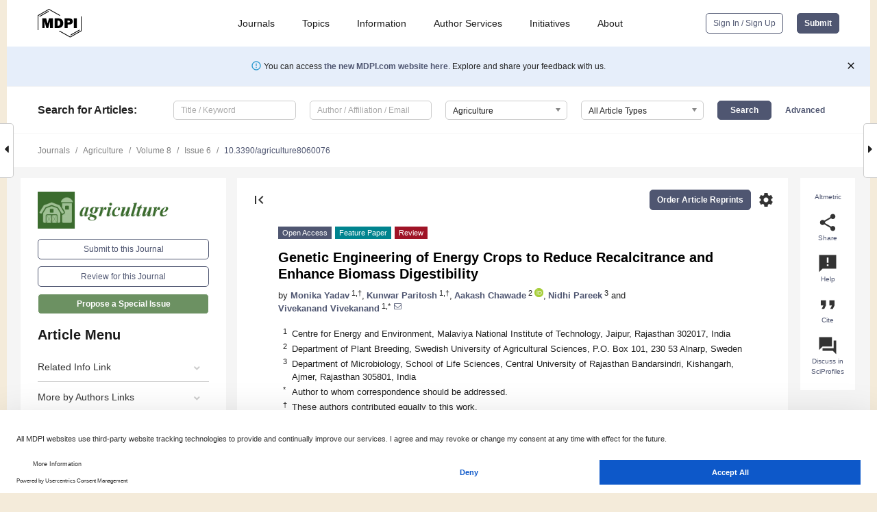

--- FILE ---
content_type: text/html; charset=UTF-8
request_url: https://www.mdpi.com/2077-0472/8/6/76
body_size: 80491
content:


<!DOCTYPE html>
<html lang="en" xmlns:og="http://ogp.me/ns#" xmlns:fb="https://www.facebook.com/2008/fbml">
    <head>
        <meta charset="utf-8">
        <meta http-equiv="X-UA-Compatible" content="IE=edge,chrome=1">
        <meta content="mdpi" name="sso-service" />
                             <meta content="width=device-width, initial-scale=1.0" name="viewport" />        
                <title>Genetic Engineering of Energy Crops to Reduce Recalcitrance and Enhance Biomass Digestibility</title><link rel="stylesheet" href="https://pub.mdpi-res.com/assets/css/font-awesome.min.css?eb190a3a77e5e1ee?1769073749">
        <link rel="stylesheet" href="https://pub.mdpi-res.com/assets/css/jquery.multiselect.css?f56c135cbf4d1483?1769073749">
        <link rel="stylesheet" href="https://pub.mdpi-res.com/assets/css/chosen.min.css?d7ca5ca9441ef9e1?1769073749">

                    <link rel="stylesheet" href="https://pub.mdpi-res.com/assets/css/main2.css?811c15039ec4533e?1769073749">
        
                <link rel="mask-icon" href="https://pub.mdpi-res.com/img/mask-icon-128.svg?c1c7eca266cd7013?1769073749" color="#4f5671">
        <link rel="apple-touch-icon" sizes="180x180" href="https://pub.mdpi-res.com/icon/apple-touch-icon-180x180.png?1769073749">
        <link rel="apple-touch-icon" sizes="152x152" href="https://pub.mdpi-res.com/icon/apple-touch-icon-152x152.png?1769073749">
        <link rel="apple-touch-icon" sizes="144x144" href="https://pub.mdpi-res.com/icon/apple-touch-icon-144x144.png?1769073749">
        <link rel="apple-touch-icon" sizes="120x120" href="https://pub.mdpi-res.com/icon/apple-touch-icon-120x120.png?1769073749">
        <link rel="apple-touch-icon" sizes="114x114" href="https://pub.mdpi-res.com/icon/apple-touch-icon-114x114.png?1769073749">
        <link rel="apple-touch-icon" sizes="76x76"   href="https://pub.mdpi-res.com/icon/apple-touch-icon-76x76.png?1769073749">
        <link rel="apple-touch-icon" sizes="72x72"   href="https://pub.mdpi-res.com/icon/apple-touch-icon-72x72.png?1769073749">
        <link rel="apple-touch-icon" sizes="57x57"   href="https://pub.mdpi-res.com/icon/apple-touch-icon-57x57.png?1769073749">
        <link rel="apple-touch-icon"                 href="https://pub.mdpi-res.com/icon/apple-touch-icon-57x57.png?1769073749">
        <link rel="apple-touch-icon-precomposed"     href="https://pub.mdpi-res.com/icon/apple-touch-icon-57x57.png?1769073749">
                        <link rel="manifest" href="/manifest.json">
        <meta name="theme-color" content="#ffffff">
        <meta name="application-name" content="&nbsp;"/>

            <link rel="apple-touch-startup-image" href="https://pub.mdpi-res.com/img/journals/agriculture-logo-sq.png?ded40baf07f19a25">
    <link rel="apple-touch-icon" href="https://pub.mdpi-res.com/img/journals/agriculture-logo-sq.png?ded40baf07f19a25">
    <meta name="msapplication-TileImage" content="https://pub.mdpi-res.com/img/journals/agriculture-logo-sq.png?ded40baf07f19a25">

            <link rel="stylesheet" href="https://pub.mdpi-res.com/assets/css/jquery-ui-1.10.4.custom.min.css?80647d88647bf347?1769073749">
    <link rel="stylesheet" href="https://pub.mdpi-res.com/assets/css/magnific-popup.min.css?04d343e036f8eecd?1769073749">
    <link rel="stylesheet" href="https://pub.mdpi-res.com/assets/css/xml2html/article-html.css?b5ed6c65b8b7ceb9?1769073749">
            
    <style>

h2, #abstract .related_suggestion_title {
    }

.batch_articles a {
    color: #000;
}

    a, .batch_articles .authors a, a:focus, a:hover, a:active, .batch_articles a:focus, .batch_articles a:hover, li.side-menu-li a {
            }

    span.label a {
        color: #fff;
    }

    #main-content a.title-link:hover,
    #main-content a.title-link:focus,
    #main-content div.generic-item a.title-link:hover,
    #main-content div.generic-item a.title-link:focus {
            }

    #main-content #middle-column .generic-item.article-item a.title-link:hover,
    #main-content #middle-column .generic-item.article-item a.title-link:focus {
            }

    .art-authors a.toEncode {
        color: #333;
        font-weight: 700;
    }

    #main-content #middle-column ul li::before {
            }

    .accordion-navigation.active a.accordion__title,
    .accordion-navigation.active a.accordion__title::after {
            }

    .accordion-navigation li:hover::before,
    .accordion-navigation li:hover a,
    .accordion-navigation li:focus a {
            }

    .relative-size-container .relative-size-image .relative-size {
            }

    .middle-column__help__fixed a:hover i,
            }

    input[type="checkbox"]:checked:after {
            }

    input[type="checkbox"]:not(:disabled):hover:before {
            }

    #main-content .bolded-text {
            }


#main-content .hypothesis-count-container {
    }

#main-content .hypothesis-count-container:before {
    }

.full-size-menu ul li.menu-item .dropdown-wrapper {
    }

.full-size-menu ul li.menu-item > a.open::after {
    }

#title-story .title-story-orbit .orbit-caption {
    #background: url('/img/design/000000_background.png') !important;
    background: url('/img/design/ffffff_background.png') !important;
    color: rgb(51, 51, 51) !important;
}

#main-content .content__container__orbit {
    background-color: #000 !important;
}

#main-content .content__container__journal {
        color: #fff;
}

.html-article-menu .row span {
    }

.html-article-menu .row span.active {
    }

.accordion-navigation__journal .side-menu-li.active::before,
.accordion-navigation__journal .side-menu-li.active a {
    color: rgba(59,108,46,0.75) !important;
    font-weight: 700;
}

.accordion-navigation__journal .side-menu-li:hover::before ,
.accordion-navigation__journal .side-menu-li:hover a {
    color: rgba(59,108,46,0.75) !important;
    }

.side-menu-ul li.active a, .side-menu-ul li.active, .side-menu-ul li.active::before {
    color: rgba(59,108,46,0.75) !important;
}

.side-menu-ul li.active a {
    }

.result-selected, .active-result.highlighted, .active-result:hover,
.result-selected, .active-result.highlighted, .active-result:focus {
        }

.search-container.search-container__default-scheme {
    }

nav.tab-bar .open-small-search.active:after {
    }

.search-container.search-container__default-scheme .custom-accordion-for-small-screen-link::after {
    color: #fff;
}

@media only screen and (max-width: 50em) {
    #main-content .content__container.journal-info {
        color: #fff;
            }

    #main-content .content__container.journal-info a {
        color: #fff;
    }
} 

.button.button--color {
        }

.button.button--color:hover,
.button.button--color:focus {
            }

.button.button--color-journal {
    position: relative;
    background-color: rgba(59,108,46,0.75);
    border-color: #fff;
    color: #fff !important;
}

.button.button--color-journal:hover::before {
    content: '';
    position: absolute;
    top: 0;
    left: 0;
    height: 100%;
    width: 100%;
    background-color: #ffffff;
    opacity: 0.2;
}

.button.button--color-journal:visited,
.button.button--color-journal:hover,
.button.button--color-journal:focus {
    background-color: rgba(59,108,46,0.75);
    border-color: #fff;
    color: #fff !important;
}

.button.button--color path {
    }

.button.button--color:hover path {
    fill: #fff;
}

#main-content #search-refinements .ui-slider-horizontal .ui-slider-range {
    }

.breadcrumb__element:last-of-type a {
    }

#main-header {
    }

#full-size-menu .top-bar, #full-size-menu li.menu-item span.user-email {
    }

.top-bar-section li:not(.has-form) a:not(.button) {
    }

#full-size-menu li.menu-item .dropdown-wrapper li a:hover {
    }

#full-size-menu li.menu-item a:hover, #full-size-menu li.menu.item a:focus, nav.tab-bar a:hover {
    }
#full-size-menu li.menu.item a:active, #full-size-menu li.menu.item a.active {
    }

#full-size-menu li.menu-item a.open-mega-menu.active, #full-size-menu li.menu-item div.mega-menu, a.open-mega-menu.active {
        }

#full-size-menu li.menu-item div.mega-menu li, #full-size-menu li.menu-item div.mega-menu a {
            border-color: #9a9a9a;
}

div.type-section h2 {
                font-size: 20px;
    line-height: 26px;
    font-weight: 300;
}

div.type-section h3 {
    margin-left: 15px;
    margin-bottom: 0px;
    font-weight: 300;
}

.journal-tabs .tab-title.active a {
            }

</style>
    <link rel="stylesheet" href="https://pub.mdpi-res.com/assets/css/slick.css?f38b2db10e01b157?1769073749">

                
    <meta name="title" content="Genetic Engineering of Energy Crops to Reduce Recalcitrance and Enhance Biomass Digestibility">
    <meta name="description" content="Bioenergy, biofuels, and a range of valuable chemicals may be extracted from the abundantly available lignocellulosic biomass. To reduce the recalcitrance imposed by the complex cell wall structure, genetic engineering has been proposed over the years as a suitable solution to modify the genes, thereby, controlling the overall phenotypic expression. The present review provides a brief description of the plant cell wall structure and its compositional array i.e., lignin, cellulose, hemicellulose, wall proteins, and pectin, along with their effect on biomass digestibility. Also, this review discusses the potential to increase biomass by gene modification. Furthermore, the review highlights the potential genes associated with the regulation of cell wall structure, which can be targeted for achieving energy crops with desired phenotypes. These genetic approaches provide a robust and assured method to bring about the desired modifications in cell wall structure, composition, and characteristics. Ultimately, these genetic modifications pave the way for achieving enhanced biomass yield and enzymatic digestibility of energy crops, which is crucial for maximizing the outcomes of energy crop breeding and biorefinery applications." >
    <link rel="image_src" href="https://pub.mdpi-res.com/img/journals/agriculture-logo.png?ded40baf07f19a25" >
    <meta name="dc.title" content="Genetic Engineering of Energy Crops to Reduce Recalcitrance and Enhance Biomass Digestibility">

    <meta name="dc.creator" content="Monika Yadav">
    <meta name="dc.creator" content="Kunwar Paritosh">
    <meta name="dc.creator" content="Aakash Chawade">
    <meta name="dc.creator" content="Nidhi Pareek">
    <meta name="dc.creator" content="Vivekanand Vivekanand">
    
    <meta name="dc.type" content="Review">
    <meta name="dc.source" content="Agriculture 2018, Vol. 8, Page 76">
    <meta name="dc.date" content="2018-06-02">
    <meta name ="dc.identifier" content="10.3390/agriculture8060076">
    
    <meta name="dc.publisher" content="Multidisciplinary Digital Publishing Institute">
    <meta name="dc.rights" content="http://creativecommons.org/licenses/by/3.0/">
    <meta name="dc.format" content="application/pdf" >
    <meta name="dc.language" content="en" >
    <meta name="dc.description" content="Bioenergy, biofuels, and a range of valuable chemicals may be extracted from the abundantly available lignocellulosic biomass. To reduce the recalcitrance imposed by the complex cell wall structure, genetic engineering has been proposed over the years as a suitable solution to modify the genes, thereby, controlling the overall phenotypic expression. The present review provides a brief description of the plant cell wall structure and its compositional array i.e., lignin, cellulose, hemicellulose, wall proteins, and pectin, along with their effect on biomass digestibility. Also, this review discusses the potential to increase biomass by gene modification. Furthermore, the review highlights the potential genes associated with the regulation of cell wall structure, which can be targeted for achieving energy crops with desired phenotypes. These genetic approaches provide a robust and assured method to bring about the desired modifications in cell wall structure, composition, and characteristics. Ultimately, these genetic modifications pave the way for achieving enhanced biomass yield and enzymatic digestibility of energy crops, which is crucial for maximizing the outcomes of energy crop breeding and biorefinery applications." >

    <meta name="dc.subject" content="genetic engineering" >
    <meta name="dc.subject" content="biomass" >
    <meta name="dc.subject" content="biofuel" >
    <meta name="dc.subject" content="digestibility" >
    <meta name="dc.subject" content="enzymatic saccharification" >
    
    <meta name ="prism.issn" content="2077-0472">
    <meta name ="prism.publicationName" content="Agriculture">
    <meta name ="prism.publicationDate" content="2018-06-02">
    <meta name ="prism.section" content="Review" >

            <meta name ="prism.volume" content="8">
        <meta name ="prism.number" content="6">
        <meta name ="prism.startingPage" content="76" >

            
    <meta name="citation_issn" content="2077-0472">
    <meta name="citation_journal_title" content="Agriculture">
    <meta name="citation_publisher" content="Multidisciplinary Digital Publishing Institute">
    <meta name="citation_title" content="Genetic Engineering of Energy Crops to Reduce Recalcitrance and Enhance Biomass Digestibility">
    <meta name="citation_publication_date" content="2018/6">
    <meta name="citation_online_date" content="2018/06/02">

            <meta name="citation_volume" content="8">
        <meta name="citation_issue" content="6">
        <meta name="citation_firstpage" content="76">

            
    <meta name="citation_author" content="Yadav, Monika">
    <meta name="citation_author" content="Paritosh, Kunwar">
    <meta name="citation_author" content="Chawade, Aakash">
    <meta name="citation_author" content="Pareek, Nidhi">
    <meta name="citation_author" content="Vivekanand, Vivekanand">
    
    <meta name="citation_doi" content="10.3390/agriculture8060076">
    
    <meta name="citation_id" content="mdpi-agriculture8060076">
    <meta name="citation_abstract_html_url" content="https://www.mdpi.com/2077-0472/8/6/76">

    <meta name="citation_pdf_url" content="https://www.mdpi.com/2077-0472/8/6/76/pdf?version=1527918722">
    <link rel="alternate" type="application/pdf" title="PDF Full-Text" href="https://www.mdpi.com/2077-0472/8/6/76/pdf?version=1527918722">
    <meta name="fulltext_pdf" content="https://www.mdpi.com/2077-0472/8/6/76/pdf?version=1527918722">
    
    <meta name="citation_fulltext_html_url" content="https://www.mdpi.com/2077-0472/8/6/76/htm">
    <link rel="alternate" type="text/html" title="HTML Full-Text" href="https://www.mdpi.com/2077-0472/8/6/76/htm">
    <meta name="fulltext_html" content="https://www.mdpi.com/2077-0472/8/6/76/htm">
    
    <link rel="alternate" type="text/xml" title="XML Full-Text" href="https://www.mdpi.com/2077-0472/8/6/76/xml">
    <meta name="fulltext_xml" content="https://www.mdpi.com/2077-0472/8/6/76/xml">
    <meta name="citation_xml_url" content="https://www.mdpi.com/2077-0472/8/6/76/xml">
    
    <meta name="twitter:card" content="summary" />
    <meta name="twitter:site" content="@MDPIOpenAccess" />
    <meta name="twitter:image" content="https://pub.mdpi-res.com/img/journals/agriculture-logo-social.png?ded40baf07f19a25" />

    <meta property="fb:app_id" content="131189377574"/>
    <meta property="og:site_name" content="MDPI"/>
    <meta property="og:type" content="article"/>
    <meta property="og:url" content="https://www.mdpi.com/2077-0472/8/6/76" />
    <meta property="og:title" content="Genetic Engineering of Energy Crops to Reduce Recalcitrance and Enhance Biomass Digestibility" />
    <meta property="og:description" content="Bioenergy, biofuels, and a range of valuable chemicals may be extracted from the abundantly available lignocellulosic biomass. To reduce the recalcitrance imposed by the complex cell wall structure, genetic engineering has been proposed over the years as a suitable solution to modify the genes, thereby, controlling the overall phenotypic expression. The present review provides a brief description of the plant cell wall structure and its compositional array i.e., lignin, cellulose, hemicellulose, wall proteins, and pectin, along with their effect on biomass digestibility. Also, this review discusses the potential to increase biomass by gene modification. Furthermore, the review highlights the potential genes associated with the regulation of cell wall structure, which can be targeted for achieving energy crops with desired phenotypes. These genetic approaches provide a robust and assured method to bring about the desired modifications in cell wall structure, composition, and characteristics. Ultimately, these genetic modifications pave the way for achieving enhanced biomass yield and enzymatic digestibility of energy crops, which is crucial for maximizing the outcomes of energy crop breeding and biorefinery applications." />
    <meta property="og:image" content="https://pub.mdpi-res.com/agriculture/agriculture-08-00076/article_deploy/html/images/agriculture-08-00076-g001-550.jpg?1570157557" />
                <link rel="alternate" type="application/rss+xml" title="MDPI Publishing - Latest articles" href="https://www.mdpi.com/rss">
                
        <meta name="google-site-verification" content="PxTlsg7z2S00aHroktQd57fxygEjMiNHydKn3txhvwY">
        <meta name="facebook-domain-verification" content="mcoq8dtq6sb2hf7z29j8w515jjoof7" />

                <script id="usercentrics-cmp" src="https://web.cmp.usercentrics.eu/ui/loader.js" data-ruleset-id="PbAnaGk92sB5Cc" async></script>
        
        <!--[if lt IE 9]>
            <script>var browserIe8 = true;</script>
            <link rel="stylesheet" href="https://pub.mdpi-res.com/assets/css/ie8foundationfix.css?50273beac949cbf0?1769073749">
            <script src="//html5shiv.googlecode.com/svn/trunk/html5.js"></script>
            <script src="//cdnjs.cloudflare.com/ajax/libs/html5shiv/3.6.2/html5shiv.js"></script>
            <script src="//s3.amazonaws.com/nwapi/nwmatcher/nwmatcher-1.2.5-min.js"></script>
            <script src="//html5base.googlecode.com/svn-history/r38/trunk/js/selectivizr-1.0.3b.js"></script>
            <script src="//cdnjs.cloudflare.com/ajax/libs/respond.js/1.1.0/respond.min.js"></script>
            <script src="https://pub.mdpi-res.com/assets/js/ie8/ie8patch.js?9e1d3c689a0471df?1769073749"></script>
            <script src="https://pub.mdpi-res.com/assets/js/ie8/rem.min.js?94b62787dcd6d2f2?1769073749"></script>            
                                                        <![endif]-->

                    <script>
                window.dataLayer = window.dataLayer || [];
                function gtag() { dataLayer.push(arguments); }
                gtag('consent', 'default', {
                    'ad_user_data': 'denied',
                    'ad_personalization': 'denied',
                    'ad_storage': 'denied',
                    'analytics_storage': 'denied',
                    'wait_for_update': 500,
                });
                dataLayer.push({'gtm.start': new Date().getTime(), 'event': 'gtm.js'});

                            </script>

            <script>
                (function(w,d,s,l,i){w[l]=w[l]||[];w[l].push({'gtm.start':
                new Date().getTime(),event:'gtm.js'});var f=d.getElementsByTagName(s)[0],
                j=d.createElement(s),dl=l!='dataLayer'?'&l='+l:'';j.async=true;j.src=
                'https://www.googletagmanager.com/gtm.js?id='+i+dl;f.parentNode.insertBefore(j,f);
                })(window,document,'script','dataLayer','GTM-WPK7SW5');
            </script>

                        
                              <script>!function(e){var n="https://s.go-mpulse.net/boomerang/";if("True"=="True")e.BOOMR_config=e.BOOMR_config||{},e.BOOMR_config.PageParams=e.BOOMR_config.PageParams||{},e.BOOMR_config.PageParams.pci=!0,n="https://s2.go-mpulse.net/boomerang/";if(window.BOOMR_API_key="4MGA4-E5JH8-79LAG-STF7X-79Z92",function(){function e(){if(!o){var e=document.createElement("script");e.id="boomr-scr-as",e.src=window.BOOMR.url,e.async=!0,i.parentNode.appendChild(e),o=!0}}function t(e){o=!0;var n,t,a,r,d=document,O=window;if(window.BOOMR.snippetMethod=e?"if":"i",t=function(e,n){var t=d.createElement("script");t.id=n||"boomr-if-as",t.src=window.BOOMR.url,BOOMR_lstart=(new Date).getTime(),e=e||d.body,e.appendChild(t)},!window.addEventListener&&window.attachEvent&&navigator.userAgent.match(/MSIE [67]\./))return window.BOOMR.snippetMethod="s",void t(i.parentNode,"boomr-async");a=document.createElement("IFRAME"),a.src="about:blank",a.title="",a.role="presentation",a.loading="eager",r=(a.frameElement||a).style,r.width=0,r.height=0,r.border=0,r.display="none",i.parentNode.appendChild(a);try{O=a.contentWindow,d=O.document.open()}catch(_){n=document.domain,a.src="javascript:var d=document.open();d.domain='"+n+"';void(0);",O=a.contentWindow,d=O.document.open()}if(n)d._boomrl=function(){this.domain=n,t()},d.write("<bo"+"dy onload='document._boomrl();'>");else if(O._boomrl=function(){t()},O.addEventListener)O.addEventListener("load",O._boomrl,!1);else if(O.attachEvent)O.attachEvent("onload",O._boomrl);d.close()}function a(e){window.BOOMR_onload=e&&e.timeStamp||(new Date).getTime()}if(!window.BOOMR||!window.BOOMR.version&&!window.BOOMR.snippetExecuted){window.BOOMR=window.BOOMR||{},window.BOOMR.snippetStart=(new Date).getTime(),window.BOOMR.snippetExecuted=!0,window.BOOMR.snippetVersion=12,window.BOOMR.url=n+"4MGA4-E5JH8-79LAG-STF7X-79Z92";var i=document.currentScript||document.getElementsByTagName("script")[0],o=!1,r=document.createElement("link");if(r.relList&&"function"==typeof r.relList.supports&&r.relList.supports("preload")&&"as"in r)window.BOOMR.snippetMethod="p",r.href=window.BOOMR.url,r.rel="preload",r.as="script",r.addEventListener("load",e),r.addEventListener("error",function(){t(!0)}),setTimeout(function(){if(!o)t(!0)},3e3),BOOMR_lstart=(new Date).getTime(),i.parentNode.appendChild(r);else t(!1);if(window.addEventListener)window.addEventListener("load",a,!1);else if(window.attachEvent)window.attachEvent("onload",a)}}(),"".length>0)if(e&&"performance"in e&&e.performance&&"function"==typeof e.performance.setResourceTimingBufferSize)e.performance.setResourceTimingBufferSize();!function(){if(BOOMR=e.BOOMR||{},BOOMR.plugins=BOOMR.plugins||{},!BOOMR.plugins.AK){var n=""=="true"?1:0,t="",a="aoisvcaxfuxm42lsmytq-f-3a14b2c79-clientnsv4-s.akamaihd.net",i="false"=="true"?2:1,o={"ak.v":"39","ak.cp":"1774948","ak.ai":parseInt("1155516",10),"ak.ol":"0","ak.cr":8,"ak.ipv":4,"ak.proto":"h2","ak.rid":"1e52882d","ak.r":47370,"ak.a2":n,"ak.m":"dscb","ak.n":"essl","ak.bpcip":"3.145.42.0","ak.cport":52594,"ak.gh":"23.208.24.71","ak.quicv":"","ak.tlsv":"tls1.3","ak.0rtt":"","ak.0rtt.ed":"","ak.csrc":"-","ak.acc":"","ak.t":"1769104935","ak.ak":"hOBiQwZUYzCg5VSAfCLimQ==dJoXl18X3XDAHtmZhWhob64hqrZEbYV76xHpp9tO7MJ3QdSeTQN10pHhhZBdF7yDyjRViJxES73JXb9a4XofoBWCYKFzqBEeERPNQlhwRXoeb9Sxq3fgOF+tma9GAJYn1H5fWoH8ZNP4cvgkO2M3XS/r+rmhYryFq37OpgkQv6BNtqtHumV+oyqpyeTmM2Rej1AV90c3bJ9of/g2szRnnA0aPyIidjBwRGv41fs8bxUr8IPGqzruF/iVL8HknGgIgxX5p0FJCfDucM+skmosQ2g0oCvps2TDClWGy5iPmamEk36bNBGbVnLbj5A779WihAroHk2Ykc53ejdYZxi5lnOgovpMvCjq8XGhCL2HaTqQk3JG+tIuz7ixx1A0ybpMTnv+iRJpOIC1x9wtCOCm6tyE1NCMnFoc5dkgnsz/wdI=","ak.pv":"21","ak.dpoabenc":"","ak.tf":i};if(""!==t)o["ak.ruds"]=t;var r={i:!1,av:function(n){var t="http.initiator";if(n&&(!n[t]||"spa_hard"===n[t]))o["ak.feo"]=void 0!==e.aFeoApplied?1:0,BOOMR.addVar(o)},rv:function(){var e=["ak.bpcip","ak.cport","ak.cr","ak.csrc","ak.gh","ak.ipv","ak.m","ak.n","ak.ol","ak.proto","ak.quicv","ak.tlsv","ak.0rtt","ak.0rtt.ed","ak.r","ak.acc","ak.t","ak.tf"];BOOMR.removeVar(e)}};BOOMR.plugins.AK={akVars:o,akDNSPreFetchDomain:a,init:function(){if(!r.i){var e=BOOMR.subscribe;e("before_beacon",r.av,null,null),e("onbeacon",r.rv,null,null),r.i=!0}return this},is_complete:function(){return!0}}}}()}(window);</script></head>

    <body>
         
                		        	        		        	
		<div class="direction direction_right" id="small_right" style="border-right-width: 0px; padding:0;">
        <i class="fa fa-caret-right fa-2x"></i>
    </div>

	<div class="big_direction direction_right" id="big_right" style="border-right-width: 0px;">
				<div style="text-align: right;">
									Next Article in Journal<br>
				<div><a href="/2077-0472/8/6/77">Factors Affecting Collective Actions in Farmer-Managed Irrigation Systems of Nepal</a></div>
					 			 		Next Article in Special Issue<br>
		 		<div><a href="/2077-0472/8/7/88">Chitinases—Potential Candidates for Enhanced Plant Resistance towards Fungal Pathogens</a></div>
		 		 		 	</div>
	</div>
	
		<div class="direction" id="small_left" style="border-left-width: 0px">
        <i class="fa fa-caret-left fa-2x"></i>
    </div>
	<div class="big_direction" id="big_left" style="border-left-width: 0px;">
				<div>
				      Previous Article in Journal / Special Issue<br>
			  <div><a href="/2077-0472/8/6/75">Advances in Integrating Genomics and Bioinformatics in the Plant Breeding Pipeline</a></div>
			 	</div>
	</div>
	    <div style="clear: both;"></div>

                    
<div id="menuModal" class="reveal-modal reveal-modal-new reveal-modal-menu" aria-hidden="true" data-reveal role="dialog">
    <div class="menu-container">
        <div class="UI_NavMenu">
            


<div class="content__container " >
    <div class="custom-accordion-for-small-screen-link " >
                            <h2>Journals</h2>
                    </div>

    <div class="target-item custom-accordion-for-small-screen-content show-for-medium-up">
                            <div class="menu-container__links">
                        <div style="width: 100%; float: left;">
                            <a href="/about/journals">Active Journals</a>
                            <a href="/about/journalfinder">Find a Journal</a>
                            <a href="/about/journals/proposal">Journal Proposal</a>
                            <a href="/about/proceedings">Proceedings Series</a>
                        </div>
                    </div>
                    </div>
</div>

            <a href="/topics">
                <h2>Topics</h2>
            </a>

            


<div class="content__container " >
    <div class="custom-accordion-for-small-screen-link " >
                            <h2>Information</h2>
                    </div>

    <div class="target-item custom-accordion-for-small-screen-content show-for-medium-up">
                            <div class="menu-container__links">
                        <div style="width: 100%; max-width: 200px; float: left;">
                            <a href="/authors">For Authors</a>
                            <a href="/reviewers">For Reviewers</a>
                            <a href="/editors">For Editors</a>
                            <a href="/librarians">For Librarians</a>
                            <a href="/publishing_services">For Publishers</a>
                            <a href="/societies">For Societies</a>
                            <a href="/conference_organizers">For Conference Organizers</a>
                        </div>
                        <div style="width: 100%; max-width: 250px; float: left;">
                            <a href="/openaccess">Open Access Policy</a>
                            <a href="/ioap">Institutional Open Access Program</a>
                            <a href="/special_issues_guidelines">Special Issues Guidelines</a>
                            <a href="/editorial_process">Editorial Process</a>
                            <a href="/ethics">Research and Publication Ethics</a>
                            <a href="/apc">Article Processing Charges</a>
                            <a href="/awards">Awards</a>
                            <a href="/testimonials">Testimonials</a>
                        </div>
                    </div>
                    </div>
</div>

            <a href="/authors/english">
                <h2>Author Services</h2>
            </a>

            


<div class="content__container " >
    <div class="custom-accordion-for-small-screen-link " >
                            <h2>Initiatives</h2>
                    </div>

    <div class="target-item custom-accordion-for-small-screen-content show-for-medium-up">
                            <div class="menu-container__links">
                        <div style="width: 100%; float: left;">
                            <a href="https://sciforum.net" target="_blank" rel="noopener noreferrer">Sciforum</a>
                            <a href="https://www.mdpi.com/books" target="_blank" rel="noopener noreferrer">MDPI Books</a>
                            <a href="https://www.preprints.org" target="_blank" rel="noopener noreferrer">Preprints.org</a>
                            <a href="https://www.scilit.com" target="_blank" rel="noopener noreferrer">Scilit</a>
                            <a href="https://sciprofiles.com" target="_blank" rel="noopener noreferrer">SciProfiles</a>
                            <a href="https://encyclopedia.pub" target="_blank" rel="noopener noreferrer">Encyclopedia</a>
                            <a href="https://jams.pub" target="_blank" rel="noopener noreferrer">JAMS</a>
                            <a href="/about/proceedings">Proceedings Series</a>
                        </div>
                    </div>
                    </div>
</div>

            


<div class="content__container " >
    <div class="custom-accordion-for-small-screen-link " >
                            <h2>About</h2>
                    </div>

    <div class="target-item custom-accordion-for-small-screen-content show-for-medium-up">
                            <div class="menu-container__links">
                        <div style="width: 100%; float: left;">
                            <a href="/about">Overview</a>
                            <a href="/about/contact">Contact</a>
                            <a href="https://careers.mdpi.com" target="_blank" rel="noopener noreferrer">Careers</a>
                            <a href="/about/announcements">News</a>
                            <a href="/about/press">Press</a>
                            <a href="http://blog.mdpi.com/" target="_blank" rel="noopener noreferrer">Blog</a>
                        </div>
                    </div>
                    </div>
</div>
        </div>

        <div class="menu-container__buttons">
                            <a class="button UA_SignInUpButton" href="/user/login">Sign In / Sign Up</a>
                    </div>
    </div>
</div>

                
<div id="captchaModal" class="reveal-modal reveal-modal-new reveal-modal-new--small" data-reveal aria-label="Captcha" aria-hidden="true" role="dialog"></div>
        
<div id="actionDisabledModal" class="reveal-modal" data-reveal aria-labelledby="actionDisableModalTitle" aria-hidden="true" role="dialog" style="width: 300px;">
    <h2 id="actionDisableModalTitle">Notice</h2>
    <form action="/email/captcha" method="post" id="emailCaptchaForm">
        <div class="row">
            <div id="js-action-disabled-modal-text" class="small-12 columns">
            </div>
            
            <div id="js-action-disabled-modal-submit" class="small-12 columns" style="margin-top: 10px; display: none;">
                You can make submissions to other journals 
                <a href="https://susy.mdpi.com/user/manuscripts/upload">here</a>.
            </div>
        </div>
    </form>
    <a class="close-reveal-modal" aria-label="Close">
        <i class="material-icons">clear</i>
    </a>
</div>
        
<div id="rssNotificationModal" class="reveal-modal reveal-modal-new" data-reveal aria-labelledby="rssNotificationModalTitle" aria-hidden="true" role="dialog">
    <div class="row">
        <div class="small-12 columns">
            <h2 id="rssNotificationModalTitle">Notice</h2>
            <p>
                You are accessing a machine-readable page. In order to be human-readable, please install an RSS reader.
            </p>
        </div>
    </div>
    <div class="row">
        <div class="small-12 columns">
            <a class="button button--color js-rss-notification-confirm">Continue</a>
            <a class="button button--grey" onclick="$(this).closest('.reveal-modal').find('.close-reveal-modal').click(); return false;">Cancel</a>
        </div>
    </div>
    <a class="close-reveal-modal" aria-label="Close">
        <i class="material-icons">clear</i>
    </a>
</div>
        
<div id="drop-article-label-openaccess" class="f-dropdown medium" data-dropdown-content aria-hidden="true" tabindex="-1">
    <p>
        All articles published by MDPI are made immediately available worldwide under an open access license. No special 
        permission is required to reuse all or part of the article published by MDPI, including figures and tables. For 
        articles published under an open access Creative Common CC BY license, any part of the article may be reused without 
        permission provided that the original article is clearly cited. For more information, please refer to
        <a href="https://www.mdpi.com/openaccess">https://www.mdpi.com/openaccess</a>.
    </p>
</div>

<div id="drop-article-label-feature" class="f-dropdown medium" data-dropdown-content aria-hidden="true" tabindex="-1">
    <p>
        Feature papers represent the most advanced research with significant potential for high impact in the field. A Feature 
        Paper should be a substantial original Article that involves several techniques or approaches, provides an outlook for 
        future research directions and describes possible research applications.
    </p>

    <p>
        Feature papers are submitted upon individual invitation or recommendation by the scientific editors and must receive 
        positive feedback from the reviewers.
    </p>
</div>

<div id="drop-article-label-choice" class="f-dropdown medium" data-dropdown-content aria-hidden="true" tabindex="-1">
    <p>
        Editor’s Choice articles are based on recommendations by the scientific editors of MDPI journals from around the world. 
        Editors select a small number of articles recently published in the journal that they believe will be particularly 
        interesting to readers, or important in the respective research area. The aim is to provide a snapshot of some of the 
        most exciting work published in the various research areas of the journal.

        <div style="margin-top: -10px;">
            <div id="drop-article-label-choice-journal-link" style="display: none; margin-top: -10px; padding-top: 10px;">
            </div>
        </div>
    </p>
</div>

<div id="drop-article-label-resubmission" class="f-dropdown medium" data-dropdown-content aria-hidden="true" tabindex="-1">
    <p>
        Original Submission Date Received: <span id="drop-article-label-resubmission-date"></span>.
    </p>
</div>

                <div id="container">
                        
                <noscript>
                    <div id="no-javascript">
                        You seem to have javascript disabled. Please note that many of the page functionalities won't work as expected without javascript enabled.
                    </div>
                </noscript>

                <div class="fixed">
                    <nav class="tab-bar show-for-medium-down">
                        <div class="row full-width collapse">
                            <div class="medium-3 small-4 columns">
                                <a href="/">
                                    <img class="full-size-menu__mdpi-logo" src="https://pub.mdpi-res.com/img/design/mdpi-pub-logo-black-small1.svg?da3a8dcae975a41c?1769073749" style="width: 64px;" title="MDPI Open Access Journals">
                                </a>
                            </div>
                            <div class="medium-3 small-4 columns right-aligned">
                                <div class="show-for-medium-down">
                                    <a href="#" style="display: none;">
                                        <i class="material-icons" onclick="$('#menuModal').foundation('reveal', 'close'); return false;">clear</i>
                                    </a>

                                    <a class="js-toggle-desktop-layout-link" title="Toggle desktop layout" style="display: none;" href="/toggle_desktop_layout_cookie">
                                        <i class="material-icons">zoom_out_map</i>
                                    </a>

                                                                            <a href="#" class="js-open-small-search open-small-search">
                                            <i class="material-icons show-for-small only">search</i>
                                        </a>
                                    
                                    <a title="MDPI main page" class="js-open-menu" data-reveal-id="menuModal" href="#">
                                        <i class="material-icons">menu</i>
                                    </a>
                                </div>
                            </div>
                        </div>
                    </nav>                       	
                </div>
                
                <section class="main-section">
                    <header>
                        <div class="full-size-menu show-for-large-up">
                             
                                <div class="row full-width">
                                                                        <div class="large-1 columns">
                                        <a href="/">
                                            <img class="full-size-menu__mdpi-logo" src="https://pub.mdpi-res.com/img/design/mdpi-pub-logo-black-small1.svg?da3a8dcae975a41c?1769073749" title="MDPI Open Access Journals">
                                        </a>
                                    </div>

                                                                        <div class="large-8 columns text-right UI_NavMenu">
                                        <ul>
                                            <li class="menu-item"> 
                                                <a href="/about/journals" data-dropdown="journals-dropdown" aria-controls="journals-dropdown" aria-expanded="false" data-options="is_hover: true; hover_timeout: 200">Journals</a>

                                                <ul id="journals-dropdown" class="f-dropdown dropdown-wrapper dropdown-wrapper__small" data-dropdown-content aria-hidden="true" tabindex="-1">
                                                    <li>
                                                        <div class="row">
                                                            <div class="small-12 columns">
                                                                <ul>
                                                                    <li>
                                                                        <a href="/about/journals">
                                                                            Active Journals
                                                                        </a>
                                                                    </li>
                                                                    <li>
                                                                        <a href="/about/journalfinder">
                                                                            Find a Journal
                                                                        </a>
                                                                    </li>
                                                                    <li>
                                                                        <a href="/about/journals/proposal">
                                                                            Journal Proposal
                                                                        </a>
                                                                    </li>
                                                                    <li>
                                                                        <a href="/about/proceedings">
                                                                            Proceedings Series
                                                                        </a>
                                                                    </li>
                                                                </ul>
                                                            </div>
                                                        </div>
                                                    </li>
                                                </ul>
                                            </li>

                                            <li class="menu-item"> 
                                                <a href="/topics">Topics</a>
                                            </li>

                                            <li class="menu-item"> 
                                                <a href="/authors" data-dropdown="information-dropdown" aria-controls="information-dropdown" aria-expanded="false" data-options="is_hover:true; hover_timeout:200">Information</a>

                                                <ul id="information-dropdown" class="f-dropdown dropdown-wrapper" data-dropdown-content aria-hidden="true" tabindex="-1">
                                                    <li>
                                                        <div class="row">
                                                            <div class="small-5 columns right-border">
                                                                <ul>
                                                                    <li>
                                                                        <a href="/authors">For Authors</a>
                                                                    </li>
                                                                    <li>
                                                                        <a href="/reviewers">For Reviewers</a>
                                                                    </li>
                                                                    <li>
                                                                        <a href="/editors">For Editors</a>
                                                                    </li>
                                                                    <li>
                                                                        <a href="/librarians">For Librarians</a>
                                                                    </li>
                                                                    <li>
                                                                        <a href="/publishing_services">For Publishers</a>
                                                                    </li>
                                                                    <li>
                                                                        <a href="/societies">For Societies</a>
                                                                    </li>
                                                                    <li>
                                                                        <a href="/conference_organizers">For Conference Organizers</a>
                                                                    </li>
                                                                </ul>
                                                            </div>

                                                            <div class="small-7 columns">
                                                                <ul>
                                                                    <li>
                                                                        <a href="/openaccess">Open Access Policy</a>
                                                                    </li>
                                                                    <li>
                                                                        <a href="/ioap">Institutional Open Access Program</a>
                                                                    </li>
                                                                    <li>
                                                                        <a href="/special_issues_guidelines">Special Issues Guidelines</a>
                                                                    </li>
                                                                    <li>
                                                                        <a href="/editorial_process">Editorial Process</a>
                                                                    </li>
                                                                    <li>
                                                                        <a href="/ethics">Research and Publication Ethics</a>
                                                                    </li>
                                                                    <li>
                                                                        <a href="/apc">Article Processing Charges</a>
                                                                    </li>
                                                                    <li>
                                                                        <a href="/awards">Awards</a>
                                                                    </li>
                                                                    <li>
                                                                        <a href="/testimonials">Testimonials</a>
                                                                    </li>
                                                                </ul>
                                                            </div>
                                                        </div>
                                                    </li>
                                                </ul>
                                            </li>

                                            <li class="menu-item">
                                                <a href="/authors/english">Author Services</a>
                                            </li>

                                            <li class="menu-item"> 
                                                <a href="/about/initiatives" data-dropdown="initiatives-dropdown" aria-controls="initiatives-dropdown" aria-expanded="false" data-options="is_hover: true; hover_timeout: 200">Initiatives</a>

                                                <ul id="initiatives-dropdown" class="f-dropdown dropdown-wrapper dropdown-wrapper__small" data-dropdown-content aria-hidden="true" tabindex="-1">
                                                    <li>
                                                        <div class="row">
                                                            <div class="small-12 columns">
                                                                <ul>
                                                                    <li>
                                                                        <a href="https://sciforum.net" target="_blank" rel="noopener noreferrer">
                                                                                                                                                        Sciforum
                                                                        </a>
                                                                    </li>
                                                                    <li>
                                                                        <a href="https://www.mdpi.com/books" target="_blank" rel="noopener noreferrer">
                                                                                                                                                        MDPI Books
                                                                        </a>
                                                                    </li>
                                                                    <li>
                                                                        <a href="https://www.preprints.org" target="_blank" rel="noopener noreferrer">
                                                                                                                                                        Preprints.org
                                                                        </a>
                                                                    </li>
                                                                    <li>
                                                                        <a href="https://www.scilit.com" target="_blank" rel="noopener noreferrer">
                                                                                                                                                        Scilit
                                                                        </a>
                                                                    </li>
                                                                    <li>
                                                                        <a href="https://sciprofiles.com" target="_blank" rel="noopener noreferrer">
                                                                            SciProfiles
                                                                        </a>
                                                                    </li>
                                                                    <li>
                                                                        <a href="https://encyclopedia.pub" target="_blank" rel="noopener noreferrer">
                                                                                                                                                        Encyclopedia
                                                                        </a>
                                                                    </li>
                                                                    <li>
                                                                        <a href="https://jams.pub" target="_blank" rel="noopener noreferrer">
                                                                            JAMS
                                                                        </a>
                                                                    </li>
                                                                    <li>
                                                                        <a href="/about/proceedings">
                                                                            Proceedings Series
                                                                        </a>
                                                                    </li>
                                                                </ul>
                                                            </div>
                                                        </div>
                                                    </li>
                                                </ul>
                                            </li>

                                            <li class="menu-item"> 
                                                <a href="/about" data-dropdown="about-dropdown" aria-controls="about-dropdown" aria-expanded="false" data-options="is_hover: true; hover_timeout: 200">About</a>

                                                <ul id="about-dropdown" class="f-dropdown dropdown-wrapper dropdown-wrapper__small" data-dropdown-content aria-hidden="true" tabindex="-1">
                                                    <li>
                                                        <div class="row">
                                                            <div class="small-12 columns">
                                                                <ul>
                                                                    <li>
                                                                        <a href="/about">
                                                                            Overview
                                                                        </a>
                                                                    </li>
                                                                    <li>
                                                                        <a href="/about/contact">
                                                                            Contact
                                                                        </a>
                                                                    </li>
                                                                    <li>
                                                                        <a href="https://careers.mdpi.com" target="_blank" rel="noopener noreferrer">
                                                                            Careers
                                                                        </a>
                                                                    </li>
                                                                    <li> 
                                                                        <a href="/about/announcements">
                                                                            News
                                                                        </a>
                                                                    </li>
                                                                    <li> 
                                                                        <a href="/about/press">
                                                                            Press
                                                                        </a>
                                                                    </li>
                                                                    <li>
                                                                        <a href="http://blog.mdpi.com/" target="_blank" rel="noopener noreferrer">
                                                                            Blog
                                                                        </a>
                                                                    </li>
                                                                </ul>
                                                            </div>
                                                        </div>
                                                    </li>
                                                </ul>
                                            </li>

                                                                                    </ul>
                                    </div>

                                    <div class="large-3 columns text-right full-size-menu__buttons">
                                        <div>
                                                                                            <a class="button button--default-inversed UA_SignInUpButton" href="/user/login">Sign In / Sign Up</a>
                                            
                                                <a class="button button--default js-journal-active-only-link js-journal-active-only-submit-link UC_NavSubmitButton" href="            https://susy.mdpi.com/user/manuscripts/upload?journal=agriculture
    " data-disabledmessage="new submissions are not possible.">Submit</a>
                                        </div>
                                    </div>
                                </div>
                            </div>

                            <div class="row full-width new-website-link-banner" style="padding: 20px 50px 20px 20px; background-color: #E6EEFA; position: relative; display: none;">
                                <div class="small-12 columns" style="padding: 0; margin: 0; text-align: center;">
                                    <i class="material-icons" style="font-size: 16px; color: #2C9ACF; position: relative; top: -2px;">error_outline</i>
                                    You can access <a href="https://www.mdpi.com/redirect/new_site?return=/2077-0472/8/6/76">the new MDPI.com website here</a>. Explore and share your feedback with us.
                                    <a href="#" class="new-website-link-banner-close"><i class="material-icons" style="font-size: 16px; color: #000000; position: absolute; right: -30px; top: 0px;">close</i></a>
                                </div>
                            </div>

                                                            <div class="header-divider">&nbsp;</div>
                            
                                                            <div class="search-container hide-for-small-down row search-container__homepage-scheme">
                                                                                                                        
















<form id="basic_search" style="background-color: inherit !important;" class="large-12 medium-12 columns " action="/search" method="get">

    <div class="row search-container__main-elements">
            
            <div class="large-2 medium-2 small-12 columns text-right1 small-only-text-left">
        <div class="show-for-medium-up">
            <div class="search-input-label">&nbsp;</div>
        </div>
            <span class="search-container__title">Search<span class="hide-for-medium"> for Articles</span><span class="hide-for-small">:</span></span>
    
    </div>


        <div class="custom-accordion-for-small-screen-content">
                
                <div class="large-2 medium-2 small-6 columns ">
        <div class="">
            <div class="search-input-label">Title / Keyword</div>
        </div>
                <input type="text" placeholder="Title / Keyword" id="q" tabindex="1" name="q" value="" />
    
    </div>


                
                <div class="large-2 medium-2 small-6 columns ">
        <div class="">
            <div class="search-input-label">Author / Affiliation / Email</div>
        </div>
                <input type="text" id="authors" placeholder="Author / Affiliation / Email" tabindex="2" name="authors" value="" />
    
    </div>


                
                <div class="large-2 medium-2 small-6 columns ">
        <div class="">
            <div class="search-input-label">Journal</div>
        </div>
                <select id="journal" tabindex="3" name="journal" class="chosen-select">
            <option value="">All Journals</option>
             
                        <option value="accountaudit" >
                                    Accounting and Auditing
                            </option>
             
                        <option value="acoustics" >
                                    Acoustics
                            </option>
             
                        <option value="amh" >
                                    Acta Microbiologica Hellenica (AMH)
                            </option>
             
                        <option value="actuators" >
                                    Actuators
                            </option>
             
                        <option value="adhesives" >
                                    Adhesives
                            </option>
             
                        <option value="admsci" >
                                    Administrative Sciences
                            </option>
             
                        <option value="adolescents" >
                                    Adolescents
                            </option>
             
                        <option value="arm" >
                                    Advances in Respiratory Medicine (ARM)
                            </option>
             
                        <option value="aerobiology" >
                                    Aerobiology
                            </option>
             
                        <option value="aerospace" >
                                    Aerospace
                            </option>
             
                        <option value="agriculture" selected='selected'>
                                    Agriculture
                            </option>
             
                        <option value="agriengineering" >
                                    AgriEngineering
                            </option>
             
                        <option value="agrochemicals" >
                                    Agrochemicals
                            </option>
             
                        <option value="agronomy" >
                                    Agronomy
                            </option>
             
                        <option value="ai" >
                                    AI
                            </option>
             
                        <option value="aichem" >
                                    AI Chemistry
                            </option>
             
                        <option value="aieng" >
                                    AI for Engineering
                            </option>
             
                        <option value="aieduc" >
                                    AI in Education
                            </option>
             
                        <option value="aimed" >
                                    AI in Medicine
                            </option>
             
                        <option value="aimater" >
                                    AI Materials
                            </option>
             
                        <option value="aisens" >
                                    AI Sensors
                            </option>
             
                        <option value="air" >
                                    Air
                            </option>
             
                        <option value="algorithms" >
                                    Algorithms
                            </option>
             
                        <option value="allergies" >
                                    Allergies
                            </option>
             
                        <option value="alloys" >
                                    Alloys
                            </option>
             
                        <option value="analog" >
                                    Analog
                            </option>
             
                        <option value="analytica" >
                                    Analytica
                            </option>
             
                        <option value="analytics" >
                                    Analytics
                            </option>
             
                        <option value="anatomia" >
                                    Anatomia
                            </option>
             
                        <option value="anesthres" >
                                    Anesthesia Research
                            </option>
             
                        <option value="animals" >
                                    Animals
                            </option>
             
                        <option value="antibiotics" >
                                    Antibiotics
                            </option>
             
                        <option value="antibodies" >
                                    Antibodies
                            </option>
             
                        <option value="antioxidants" >
                                    Antioxidants
                            </option>
             
                        <option value="applbiosci" >
                                    Applied Biosciences
                            </option>
             
                        <option value="applmech" >
                                    Applied Mechanics
                            </option>
             
                        <option value="applmicrobiol" >
                                    Applied Microbiology
                            </option>
             
                        <option value="applnano" >
                                    Applied Nano
                            </option>
             
                        <option value="applsci" >
                                    Applied Sciences
                            </option>
             
                        <option value="asi" >
                                    Applied System Innovation (ASI)
                            </option>
             
                        <option value="appliedchem" >
                                    AppliedChem
                            </option>
             
                        <option value="appliedmath" >
                                    AppliedMath
                            </option>
             
                        <option value="appliedphys" >
                                    AppliedPhys
                            </option>
             
                        <option value="aquacj" >
                                    Aquaculture Journal
                            </option>
             
                        <option value="architecture" >
                                    Architecture
                            </option>
             
                        <option value="arthropoda" >
                                    Arthropoda
                            </option>
             
                        <option value="arts" >
                                    Arts
                            </option>
             
                        <option value="astronautics" >
                                    Astronautics
                            </option>
             
                        <option value="astronomy" >
                                    Astronomy
                            </option>
             
                        <option value="atmosphere" >
                                    Atmosphere
                            </option>
             
                        <option value="atoms" >
                                    Atoms
                            </option>
             
                        <option value="audiolres" >
                                    Audiology Research
                            </option>
             
                        <option value="automation" >
                                    Automation
                            </option>
             
                        <option value="axioms" >
                                    Axioms
                            </option>
             
                        <option value="bacteria" >
                                    Bacteria
                            </option>
             
                        <option value="batteries" >
                                    Batteries
                            </option>
             
                        <option value="behavsci" >
                                    Behavioral Sciences
                            </option>
             
                        <option value="beverages" >
                                    Beverages
                            </option>
             
                        <option value="BDCC" >
                                    Big Data and Cognitive Computing (BDCC)
                            </option>
             
                        <option value="biochem" >
                                    BioChem
                            </option>
             
                        <option value="bioengineering" >
                                    Bioengineering
                            </option>
             
                        <option value="biologics" >
                                    Biologics
                            </option>
             
                        <option value="biology" >
                                    Biology
                            </option>
             
                        <option value="blsf" >
                                    Biology and Life Sciences Forum
                            </option>
             
                        <option value="biomass" >
                                    Biomass
                            </option>
             
                        <option value="biomechanics" >
                                    Biomechanics
                            </option>
             
                        <option value="biomed" >
                                    BioMed
                            </option>
             
                        <option value="biomedicines" >
                                    Biomedicines
                            </option>
             
                        <option value="biomedinformatics" >
                                    BioMedInformatics
                            </option>
             
                        <option value="biomimetics" >
                                    Biomimetics
                            </option>
             
                        <option value="biomolecules" >
                                    Biomolecules
                            </option>
             
                        <option value="biophysica" >
                                    Biophysica
                            </option>
             
                        <option value="bioresourbioprod" >
                                    Bioresources and Bioproducts
                            </option>
             
                        <option value="biosensors" >
                                    Biosensors
                            </option>
             
                        <option value="biosphere" >
                                    Biosphere
                            </option>
             
                        <option value="biotech" >
                                    BioTech
                            </option>
             
                        <option value="birds" >
                                    Birds
                            </option>
             
                        <option value="blockchains" >
                                    Blockchains
                            </option>
             
                        <option value="brainsci" >
                                    Brain Sciences
                            </option>
             
                        <option value="buildings" >
                                    Buildings
                            </option>
             
                        <option value="businesses" >
                                    Businesses
                            </option>
             
                        <option value="carbon" >
                                    C (Journal of Carbon Research)
                            </option>
             
                        <option value="cancers" >
                                    Cancers
                            </option>
             
                        <option value="cardiogenetics" >
                                    Cardiogenetics
                            </option>
             
                        <option value="cardiovascmed" >
                                    Cardiovascular Medicine
                            </option>
             
                        <option value="catalysts" >
                                    Catalysts
                            </option>
             
                        <option value="cells" >
                                    Cells
                            </option>
             
                        <option value="ceramics" >
                                    Ceramics
                            </option>
             
                        <option value="challenges" >
                                    Challenges
                            </option>
             
                        <option value="ChemEngineering" >
                                    ChemEngineering
                            </option>
             
                        <option value="chemistry" >
                                    Chemistry
                            </option>
             
                        <option value="chemproc" >
                                    Chemistry Proceedings
                            </option>
             
                        <option value="chemosensors" >
                                    Chemosensors
                            </option>
             
                        <option value="children" >
                                    Children
                            </option>
             
                        <option value="chips" >
                                    Chips
                            </option>
             
                        <option value="civileng" >
                                    CivilEng
                            </option>
             
                        <option value="cleantechnol" >
                                    Clean Technologies (Clean Technol.)
                            </option>
             
                        <option value="climate" >
                                    Climate
                            </option>
             
                        <option value="ctn" >
                                    Clinical and Translational Neuroscience (CTN)
                            </option>
             
                        <option value="clinbioenerg" >
                                    Clinical Bioenergetics
                            </option>
             
                        <option value="clinpract" >
                                    Clinics and Practice
                            </option>
             
                        <option value="clockssleep" >
                                    Clocks &amp; Sleep
                            </option>
             
                        <option value="coasts" >
                                    Coasts
                            </option>
             
                        <option value="coatings" >
                                    Coatings
                            </option>
             
                        <option value="colloids" >
                                    Colloids and Interfaces
                            </option>
             
                        <option value="colorants" >
                                    Colorants
                            </option>
             
                        <option value="commodities" >
                                    Commodities
                            </option>
             
                        <option value="complexities" >
                                    Complexities
                            </option>
             
                        <option value="complications" >
                                    Complications
                            </option>
             
                        <option value="compounds" >
                                    Compounds
                            </option>
             
                        <option value="computation" >
                                    Computation
                            </option>
             
                        <option value="csmf" >
                                    Computer Sciences &amp; Mathematics Forum
                            </option>
             
                        <option value="computers" >
                                    Computers
                            </option>
             
                        <option value="condensedmatter" >
                                    Condensed Matter
                            </option>
             
                        <option value="conservation" >
                                    Conservation
                            </option>
             
                        <option value="constrmater" >
                                    Construction Materials
                            </option>
             
                        <option value="cmd" >
                                    Corrosion and Materials Degradation (CMD)
                            </option>
             
                        <option value="cosmetics" >
                                    Cosmetics
                            </option>
             
                        <option value="covid" >
                                    COVID
                            </option>
             
                        <option value="cmtr" >
                                    Craniomaxillofacial Trauma &amp; Reconstruction (CMTR)
                            </option>
             
                        <option value="crops" >
                                    Crops
                            </option>
             
                        <option value="cryo" >
                                    Cryo
                            </option>
             
                        <option value="cryptography" >
                                    Cryptography
                            </option>
             
                        <option value="crystals" >
                                    Crystals
                            </option>
             
                        <option value="culture" >
                                    Culture
                            </option>
             
                        <option value="cimb" >
                                    Current Issues in Molecular Biology (CIMB)
                            </option>
             
                        <option value="curroncol" >
                                    Current Oncology
                            </option>
             
                        <option value="dairy" >
                                    Dairy
                            </option>
             
                        <option value="data" >
                                    Data
                            </option>
             
                        <option value="dentistry" >
                                    Dentistry Journal
                            </option>
             
                        <option value="dermato" >
                                    Dermato
                            </option>
             
                        <option value="dermatopathology" >
                                    Dermatopathology
                            </option>
             
                        <option value="designs" >
                                    Designs
                            </option>
             
                        <option value="diabetology" >
                                    Diabetology
                            </option>
             
                        <option value="diagnostics" >
                                    Diagnostics
                            </option>
             
                        <option value="dietetics" >
                                    Dietetics
                            </option>
             
                        <option value="digital" >
                                    Digital
                            </option>
             
                        <option value="disabilities" >
                                    Disabilities
                            </option>
             
                        <option value="diseases" >
                                    Diseases
                            </option>
             
                        <option value="diversity" >
                                    Diversity
                            </option>
             
                        <option value="dna" >
                                    DNA
                            </option>
             
                        <option value="drones" >
                                    Drones
                            </option>
             
                        <option value="ddc" >
                                    Drugs and Drug Candidates (DDC)
                            </option>
             
                        <option value="dynamics" >
                                    Dynamics
                            </option>
             
                        <option value="earth" >
                                    Earth
                            </option>
             
                        <option value="ecologies" >
                                    Ecologies
                            </option>
             
                        <option value="econometrics" >
                                    Econometrics
                            </option>
             
                        <option value="economies" >
                                    Economies
                            </option>
             
                        <option value="education" >
                                    Education Sciences
                            </option>
             
                        <option value="electricity" >
                                    Electricity
                            </option>
             
                        <option value="electrochem" >
                                    Electrochem
                            </option>
             
                        <option value="electronicmat" >
                                    Electronic Materials
                            </option>
             
                        <option value="electronics" >
                                    Electronics
                            </option>
             
                        <option value="ecm" >
                                    Emergency Care and Medicine
                            </option>
             
                        <option value="encyclopedia" >
                                    Encyclopedia
                            </option>
             
                        <option value="endocrines" >
                                    Endocrines
                            </option>
             
                        <option value="energies" >
                                    Energies
                            </option>
             
                        <option value="esa" >
                                    Energy Storage and Applications (ESA)
                            </option>
             
                        <option value="eng" >
                                    Eng
                            </option>
             
                        <option value="engproc" >
                                    Engineering Proceedings
                            </option>
             
                        <option value="edm" >
                                    Entropic and Disordered Matter (EDM)
                            </option>
             
                        <option value="entropy" >
                                    Entropy
                            </option>
             
                        <option value="eesp" >
                                    Environmental and Earth Sciences Proceedings
                            </option>
             
                        <option value="environments" >
                                    Environments
                            </option>
             
                        <option value="epidemiologia" >
                                    Epidemiologia
                            </option>
             
                        <option value="epigenomes" >
                                    Epigenomes
                            </option>
             
                        <option value="ebj" >
                                    European Burn Journal (EBJ)
                            </option>
             
                        <option value="ejihpe" >
                                    European Journal of Investigation in Health, Psychology and Education (EJIHPE)
                            </option>
             
                        <option value="famsci" >
                                    Family Sciences
                            </option>
             
                        <option value="fermentation" >
                                    Fermentation
                            </option>
             
                        <option value="fibers" >
                                    Fibers
                            </option>
             
                        <option value="fintech" >
                                    FinTech
                            </option>
             
                        <option value="fire" >
                                    Fire
                            </option>
             
                        <option value="fishes" >
                                    Fishes
                            </option>
             
                        <option value="fluids" >
                                    Fluids
                            </option>
             
                        <option value="foods" >
                                    Foods
                            </option>
             
                        <option value="forecasting" >
                                    Forecasting
                            </option>
             
                        <option value="forensicsci" >
                                    Forensic Sciences
                            </option>
             
                        <option value="forests" >
                                    Forests
                            </option>
             
                        <option value="fossstud" >
                                    Fossil Studies
                            </option>
             
                        <option value="foundations" >
                                    Foundations
                            </option>
             
                        <option value="fractalfract" >
                                    Fractal and Fractional (Fractal Fract)
                            </option>
             
                        <option value="fuels" >
                                    Fuels
                            </option>
             
                        <option value="future" >
                                    Future
                            </option>
             
                        <option value="futureinternet" >
                                    Future Internet
                            </option>
             
                        <option value="futurepharmacol" >
                                    Future Pharmacology
                            </option>
             
                        <option value="futuretransp" >
                                    Future Transportation
                            </option>
             
                        <option value="galaxies" >
                                    Galaxies
                            </option>
             
                        <option value="games" >
                                    Games
                            </option>
             
                        <option value="gases" >
                                    Gases
                            </option>
             
                        <option value="gastroent" >
                                    Gastroenterology Insights
                            </option>
             
                        <option value="gastrointestdisord" >
                                    Gastrointestinal Disorders
                            </option>
             
                        <option value="gastronomy" >
                                    Gastronomy
                            </option>
             
                        <option value="gels" >
                                    Gels
                            </option>
             
                        <option value="genealogy" >
                                    Genealogy
                            </option>
             
                        <option value="genes" >
                                    Genes
                            </option>
             
                        <option value="geographies" >
                                    Geographies
                            </option>
             
                        <option value="geohazards" >
                                    GeoHazards
                            </option>
             
                        <option value="geomatics" >
                                    Geomatics
                            </option>
             
                        <option value="geometry" >
                                    Geometry
                            </option>
             
                        <option value="geosciences" >
                                    Geosciences
                            </option>
             
                        <option value="geotechnics" >
                                    Geotechnics
                            </option>
             
                        <option value="geriatrics" >
                                    Geriatrics
                            </option>
             
                        <option value="germs" >
                                    Germs
                            </option>
             
                        <option value="glacies" >
                                    Glacies
                            </option>
             
                        <option value="gucdd" >
                                    Gout, Urate, and Crystal Deposition Disease (GUCDD)
                            </option>
             
                        <option value="grasses" >
                                    Grasses
                            </option>
             
                        <option value="greenhealth" >
                                    Green Health
                            </option>
             
                        <option value="hardware" >
                                    Hardware
                            </option>
             
                        <option value="healthcare" >
                                    Healthcare
                            </option>
             
                        <option value="hearts" >
                                    Hearts
                            </option>
             
                        <option value="hemato" >
                                    Hemato
                            </option>
             
                        <option value="hematolrep" >
                                    Hematology Reports
                            </option>
             
                        <option value="heritage" >
                                    Heritage
                            </option>
             
                        <option value="histories" >
                                    Histories
                            </option>
             
                        <option value="horticulturae" >
                                    Horticulturae
                            </option>
             
                        <option value="hospitals" >
                                    Hospitals
                            </option>
             
                        <option value="humanities" >
                                    Humanities
                            </option>
             
                        <option value="humans" >
                                    Humans
                            </option>
             
                        <option value="hydrobiology" >
                                    Hydrobiology
                            </option>
             
                        <option value="hydrogen" >
                                    Hydrogen
                            </option>
             
                        <option value="hydrology" >
                                    Hydrology
                            </option>
             
                        <option value="hydropower" >
                                    Hydropower
                            </option>
             
                        <option value="hygiene" >
                                    Hygiene
                            </option>
             
                        <option value="immuno" >
                                    Immuno
                            </option>
             
                        <option value="idr" >
                                    Infectious Disease Reports
                            </option>
             
                        <option value="informatics" >
                                    Informatics
                            </option>
             
                        <option value="information" >
                                    Information
                            </option>
             
                        <option value="infrastructures" >
                                    Infrastructures
                            </option>
             
                        <option value="inorganics" >
                                    Inorganics
                            </option>
             
                        <option value="insects" >
                                    Insects
                            </option>
             
                        <option value="instruments" >
                                    Instruments
                            </option>
             
                        <option value="iic" >
                                    Intelligent Infrastructure and Construction
                            </option>
             
                        <option value="ijcs" >
                                    International Journal of Cognitive Sciences (IJCS)
                            </option>
             
                        <option value="ijem" >
                                    International Journal of Environmental Medicine (IJEM)
                            </option>
             
                        <option value="ijerph" >
                                    International Journal of Environmental Research and Public Health (IJERPH)
                            </option>
             
                        <option value="ijfs" >
                                    International Journal of Financial Studies (IJFS)
                            </option>
             
                        <option value="ijms" >
                                    International Journal of Molecular Sciences (IJMS)
                            </option>
             
                        <option value="IJNS" >
                                    International Journal of Neonatal Screening (IJNS)
                            </option>
             
                        <option value="ijom" >
                                    International Journal of Orofacial Myology and Myofunctional Therapy (IJOM)
                            </option>
             
                        <option value="ijpb" >
                                    International Journal of Plant Biology (IJPB)
                            </option>
             
                        <option value="ijt" >
                                    International Journal of Topology
                            </option>
             
                        <option value="ijtm" >
                                    International Journal of Translational Medicine (IJTM)
                            </option>
             
                        <option value="ijtpp" >
                                    International Journal of Turbomachinery, Propulsion and Power (IJTPP)
                            </option>
             
                        <option value="ime" >
                                    International Medical Education (IME)
                            </option>
             
                        <option value="inventions" >
                                    Inventions
                            </option>
             
                        <option value="IoT" >
                                    IoT
                            </option>
             
                        <option value="ijgi" >
                                    ISPRS International Journal of Geo-Information (IJGI)
                            </option>
             
                        <option value="J" >
                                    J
                            </option>
             
                        <option value="jaestheticmed" >
                                    Journal of Aesthetic Medicine (J. Aesthetic Med.)
                            </option>
             
                        <option value="jal" >
                                    Journal of Ageing and Longevity (JAL)
                            </option>
             
                        <option value="jcrm" >
                                    Journal of CardioRenal Medicine (JCRM)
                            </option>
             
                        <option value="jcdd" >
                                    Journal of Cardiovascular Development and Disease (JCDD)
                            </option>
             
                        <option value="jcto" >
                                    Journal of Clinical &amp; Translational Ophthalmology (JCTO)
                            </option>
             
                        <option value="jcm" >
                                    Journal of Clinical Medicine (JCM)
                            </option>
             
                        <option value="jcs" >
                                    Journal of Composites Science (J. Compos. Sci.)
                            </option>
             
                        <option value="jcp" >
                                    Journal of Cybersecurity and Privacy (JCP)
                            </option>
             
                        <option value="jdad" >
                                    Journal of Dementia and Alzheimer&#039;s Disease (JDAD)
                            </option>
             
                        <option value="jdb" >
                                    Journal of Developmental Biology (JDB)
                            </option>
             
                        <option value="jeta" >
                                    Journal of Experimental and Theoretical Analyses (JETA)
                            </option>
             
                        <option value="jemr" >
                                    Journal of Eye Movement Research (JEMR)
                            </option>
             
                        <option value="jfb" >
                                    Journal of Functional Biomaterials (JFB)
                            </option>
             
                        <option value="jfmk" >
                                    Journal of Functional Morphology and Kinesiology (JFMK)
                            </option>
             
                        <option value="jof" >
                                    Journal of Fungi (JoF)
                            </option>
             
                        <option value="jimaging" >
                                    Journal of Imaging (J. Imaging)
                            </option>
             
                        <option value="joi" >
                                    Journal of Innovation
                            </option>
             
                        <option value="jintelligence" >
                                    Journal of Intelligence (J. Intell.)
                            </option>
             
                        <option value="jdream" >
                                    Journal of Interdisciplinary Research Applied to Medicine (JDReAM)
                            </option>
             
                        <option value="jlpea" >
                                    Journal of Low Power Electronics and Applications (JLPEA)
                            </option>
             
                        <option value="jmmp" >
                                    Journal of Manufacturing and Materials Processing (JMMP)
                            </option>
             
                        <option value="jmse" >
                                    Journal of Marine Science and Engineering (JMSE)
                            </option>
             
                        <option value="jmahp" >
                                    Journal of Market Access &amp; Health Policy (JMAHP)
                            </option>
             
                        <option value="jmms" >
                                    Journal of Mind and Medical Sciences (JMMS)
                            </option>
             
                        <option value="jmp" >
                                    Journal of Molecular Pathology (JMP)
                            </option>
             
                        <option value="jnt" >
                                    Journal of Nanotheranostics (JNT)
                            </option>
             
                        <option value="jne" >
                                    Journal of Nuclear Engineering (JNE)
                            </option>
             
                        <option value="ohbm" >
                                    Journal of Otorhinolaryngology, Hearing and Balance Medicine (JOHBM)
                            </option>
             
                        <option value="jop" >
                                    Journal of Parks
                            </option>
             
                        <option value="jpm" >
                                    Journal of Personalized Medicine (JPM)
                            </option>
             
                        <option value="jpbi" >
                                    Journal of Pharmaceutical and BioTech Industry (JPBI)
                            </option>
             
                        <option value="jphytomed" >
                                    Journal of Phytomedicine
                            </option>
             
                        <option value="jor" >
                                    Journal of Respiration (JoR)
                            </option>
             
                        <option value="jrfm" >
                                    Journal of Risk and Financial Management (JRFM)
                            </option>
             
                        <option value="jsan" >
                                    Journal of Sensor and Actuator Networks (JSAN)
                            </option>
             
                        <option value="joma" >
                                    Journal of the Oman Medical Association (JOMA)
                            </option>
             
                        <option value="jtaer" >
                                    Journal of Theoretical and Applied Electronic Commerce Research (JTAER)
                            </option>
             
                        <option value="jvd" >
                                    Journal of Vascular Diseases (JVD)
                            </option>
             
                        <option value="jox" >
                                    Journal of Xenobiotics (JoX)
                            </option>
             
                        <option value="jzbg" >
                                    Journal of Zoological and Botanical Gardens (JZBG)
                            </option>
             
                        <option value="journalmedia" >
                                    Journalism and Media
                            </option>
             
                        <option value="kidneydial" >
                                    Kidney and Dialysis
                            </option>
             
                        <option value="kinasesphosphatases" >
                                    Kinases and Phosphatases
                            </option>
             
                        <option value="knowledge" >
                                    Knowledge
                            </option>
             
                        <option value="labmed" >
                                    LabMed
                            </option>
             
                        <option value="laboratories" >
                                    Laboratories
                            </option>
             
                        <option value="land" >
                                    Land
                            </option>
             
                        <option value="languages" >
                                    Languages
                            </option>
             
                        <option value="laws" >
                                    Laws
                            </option>
             
                        <option value="life" >
                                    Life
                            </option>
             
                        <option value="lights" >
                                    Lights
                            </option>
             
                        <option value="limnolrev" >
                                    Limnological Review
                            </option>
             
                        <option value="lipidology" >
                                    Lipidology
                            </option>
             
                        <option value="liquids" >
                                    Liquids
                            </option>
             
                        <option value="literature" >
                                    Literature
                            </option>
             
                        <option value="livers" >
                                    Livers
                            </option>
             
                        <option value="logics" >
                                    Logics
                            </option>
             
                        <option value="logistics" >
                                    Logistics
                            </option>
             
                        <option value="lae" >
                                    Low-Altitude Economy
                            </option>
             
                        <option value="lubricants" >
                                    Lubricants
                            </option>
             
                        <option value="lymphatics" >
                                    Lymphatics
                            </option>
             
                        <option value="make" >
                                    Machine Learning and Knowledge Extraction (MAKE)
                            </option>
             
                        <option value="machines" >
                                    Machines
                            </option>
             
                        <option value="macromol" >
                                    Macromol
                            </option>
             
                        <option value="magnetism" >
                                    Magnetism
                            </option>
             
                        <option value="magnetochemistry" >
                                    Magnetochemistry
                            </option>
             
                        <option value="marinedrugs" >
                                    Marine Drugs
                            </option>
             
                        <option value="materials" >
                                    Materials
                            </option>
             
                        <option value="materproc" >
                                    Materials Proceedings
                            </option>
             
                        <option value="mca" >
                                    Mathematical and Computational Applications (MCA)
                            </option>
             
                        <option value="mathematics" >
                                    Mathematics
                            </option>
             
                        <option value="medsci" >
                                    Medical Sciences
                            </option>
             
                        <option value="msf" >
                                    Medical Sciences Forum
                            </option>
             
                        <option value="medicina" >
                                    Medicina
                            </option>
             
                        <option value="medicines" >
                                    Medicines
                            </option>
             
                        <option value="membranes" >
                                    Membranes
                            </option>
             
                        <option value="merits" >
                                    Merits
                            </option>
             
                        <option value="metabolites" >
                                    Metabolites
                            </option>
             
                        <option value="metals" >
                                    Metals
                            </option>
             
                        <option value="meteorology" >
                                    Meteorology
                            </option>
             
                        <option value="methane" >
                                    Methane
                            </option>
             
                        <option value="mps" >
                                    Methods and Protocols (MPs)
                            </option>
             
                        <option value="metrics" >
                                    Metrics
                            </option>
             
                        <option value="metrology" >
                                    Metrology
                            </option>
             
                        <option value="micro" >
                                    Micro
                            </option>
             
                        <option value="microbiolres" >
                                    Microbiology Research
                            </option>
             
                        <option value="microelectronics" >
                                    Microelectronics
                            </option>
             
                        <option value="micromachines" >
                                    Micromachines
                            </option>
             
                        <option value="microorganisms" >
                                    Microorganisms
                            </option>
             
                        <option value="microplastics" >
                                    Microplastics
                            </option>
             
                        <option value="microwave" >
                                    Microwave
                            </option>
             
                        <option value="minerals" >
                                    Minerals
                            </option>
             
                        <option value="mining" >
                                    Mining
                            </option>
             
                        <option value="modelling" >
                                    Modelling
                            </option>
             
                        <option value="mmphys" >
                                    Modern Mathematical Physics
                            </option>
             
                        <option value="molbank" >
                                    Molbank
                            </option>
             
                        <option value="molecules" >
                                    Molecules
                            </option>
             
                        <option value="multimedia" >
                                    Multimedia
                            </option>
             
                        <option value="mti" >
                                    Multimodal Technologies and Interaction (MTI)
                            </option>
             
                        <option value="muscles" >
                                    Muscles
                            </option>
             
                        <option value="nanoenergyadv" >
                                    Nanoenergy Advances
                            </option>
             
                        <option value="nanomanufacturing" >
                                    Nanomanufacturing
                            </option>
             
                        <option value="nanomaterials" >
                                    Nanomaterials
                            </option>
             
                        <option value="ndt" >
                                    NDT
                            </option>
             
                        <option value="network" >
                                    Network
                            </option>
             
                        <option value="neuroglia" >
                                    Neuroglia
                            </option>
             
                        <option value="neuroimaging" >
                                    Neuroimaging
                            </option>
             
                        <option value="neurolint" >
                                    Neurology International
                            </option>
             
                        <option value="neurosci" >
                                    NeuroSci
                            </option>
             
                        <option value="nitrogen" >
                                    Nitrogen
                            </option>
             
                        <option value="ncrna" >
                                    Non-Coding RNA (ncRNA)
                            </option>
             
                        <option value="nursrep" >
                                    Nursing Reports
                            </option>
             
                        <option value="nutraceuticals" >
                                    Nutraceuticals
                            </option>
             
                        <option value="nutrients" >
                                    Nutrients
                            </option>
             
                        <option value="obesities" >
                                    Obesities
                            </option>
             
                        <option value="occuphealth" >
                                    Occupational Health
                            </option>
             
                        <option value="oceans" >
                                    Oceans
                            </option>
             
                        <option value="onco" >
                                    Onco
                            </option>
             
                        <option value="optics" >
                                    Optics
                            </option>
             
                        <option value="oral" >
                                    Oral
                            </option>
             
                        <option value="organics" >
                                    Organics
                            </option>
             
                        <option value="organoids" >
                                    Organoids
                            </option>
             
                        <option value="osteology" >
                                    Osteology
                            </option>
             
                        <option value="oxygen" >
                                    Oxygen
                            </option>
             
                        <option value="parasitologia" >
                                    Parasitologia
                            </option>
             
                        <option value="particles" >
                                    Particles
                            </option>
             
                        <option value="pathogens" >
                                    Pathogens
                            </option>
             
                        <option value="pathophysiology" >
                                    Pathophysiology
                            </option>
             
                        <option value="peacestud" >
                                    Peace Studies
                            </option>
             
                        <option value="pediatrrep" >
                                    Pediatric Reports
                            </option>
             
                        <option value="pets" >
                                    Pets
                            </option>
             
                        <option value="pharmaceuticals" >
                                    Pharmaceuticals
                            </option>
             
                        <option value="pharmaceutics" >
                                    Pharmaceutics
                            </option>
             
                        <option value="pharmacoepidemiology" >
                                    Pharmacoepidemiology
                            </option>
             
                        <option value="pharmacy" >
                                    Pharmacy
                            </option>
             
                        <option value="philosophies" >
                                    Philosophies
                            </option>
             
                        <option value="photochem" >
                                    Photochem
                            </option>
             
                        <option value="photonics" >
                                    Photonics
                            </option>
             
                        <option value="phycology" >
                                    Phycology
                            </option>
             
                        <option value="physchem" >
                                    Physchem
                            </option>
             
                        <option value="psf" >
                                    Physical Sciences Forum
                            </option>
             
                        <option value="physics" >
                                    Physics
                            </option>
             
                        <option value="physiologia" >
                                    Physiologia
                            </option>
             
                        <option value="plants" >
                                    Plants
                            </option>
             
                        <option value="plasma" >
                                    Plasma
                            </option>
             
                        <option value="platforms" >
                                    Platforms
                            </option>
             
                        <option value="pollutants" >
                                    Pollutants
                            </option>
             
                        <option value="polymers" >
                                    Polymers
                            </option>
             
                        <option value="polysaccharides" >
                                    Polysaccharides
                            </option>
             
                        <option value="populations" >
                                    Populations
                            </option>
             
                        <option value="poultry" >
                                    Poultry
                            </option>
             
                        <option value="powders" >
                                    Powders
                            </option>
             
                        <option value="precisoncol" >
                                    Precision Oncology
                            </option>
             
                        <option value="proceedings" >
                                    Proceedings
                            </option>
             
                        <option value="processes" >
                                    Processes
                            </option>
             
                        <option value="prosthesis" >
                                    Prosthesis
                            </option>
             
                        <option value="proteomes" >
                                    Proteomes
                            </option>
             
                        <option value="psychiatryint" >
                                    Psychiatry International
                            </option>
             
                        <option value="psychoactives" >
                                    Psychoactives
                            </option>
             
                        <option value="psycholint" >
                                    Psychology International
                            </option>
             
                        <option value="publications" >
                                    Publications
                            </option>
             
                        <option value="purification" >
                                    Purification
                            </option>
             
                        <option value="qubs" >
                                    Quantum Beam Science (QuBS)
                            </option>
             
                        <option value="quantumrep" >
                                    Quantum Reports
                            </option>
             
                        <option value="quaternary" >
                                    Quaternary
                            </option>
             
                        <option value="radiation" >
                                    Radiation
                            </option>
             
                        <option value="reactions" >
                                    Reactions
                            </option>
             
                        <option value="realestate" >
                                    Real Estate
                            </option>
             
                        <option value="receptors" >
                                    Receptors
                            </option>
             
                        <option value="recycling" >
                                    Recycling
                            </option>
             
                        <option value="rsee" >
                                    Regional Science and Environmental Economics (RSEE)
                            </option>
             
                        <option value="religions" >
                                    Religions
                            </option>
             
                        <option value="remotesensing" >
                                    Remote Sensing
                            </option>
             
                        <option value="reports" >
                                    Reports
                            </option>
             
                        <option value="reprodmed" >
                                    Reproductive Medicine (Reprod. Med.)
                            </option>
             
                        <option value="resources" >
                                    Resources
                            </option>
             
                        <option value="rheumato" >
                                    Rheumato
                            </option>
             
                        <option value="risks" >
                                    Risks
                            </option>
             
                        <option value="robotics" >
                                    Robotics
                            </option>
             
                        <option value="rjpm" >
                                    Romanian Journal of Preventive Medicine (RJPM)
                            </option>
             
                        <option value="ruminants" >
                                    Ruminants
                            </option>
             
                        <option value="safety" >
                                    Safety
                            </option>
             
                        <option value="sci" >
                                    Sci
                            </option>
             
                        <option value="scipharm" >
                                    Scientia Pharmaceutica (Sci. Pharm.)
                            </option>
             
                        <option value="sclerosis" >
                                    Sclerosis
                            </option>
             
                        <option value="seeds" >
                                    Seeds
                            </option>
             
                        <option value="shi" >
                                    Semiconductors and Heterogeneous Integration
                            </option>
             
                        <option value="sensors" >
                                    Sensors
                            </option>
             
                        <option value="separations" >
                                    Separations
                            </option>
             
                        <option value="sexes" >
                                    Sexes
                            </option>
             
                        <option value="signals" >
                                    Signals
                            </option>
             
                        <option value="sinusitis" >
                                    Sinusitis
                            </option>
             
                        <option value="smartcities" >
                                    Smart Cities
                            </option>
             
                        <option value="socsci" >
                                    Social Sciences
                            </option>
             
                        <option value="siuj" >
                                    Société Internationale d’Urologie Journal (SIUJ)
                            </option>
             
                        <option value="societies" >
                                    Societies
                            </option>
             
                        <option value="software" >
                                    Software
                            </option>
             
                        <option value="soilsystems" >
                                    Soil Systems
                            </option>
             
                        <option value="solar" >
                                    Solar
                            </option>
             
                        <option value="solids" >
                                    Solids
                            </option>
             
                        <option value="spectroscj" >
                                    Spectroscopy Journal
                            </option>
             
                        <option value="sports" >
                                    Sports
                            </option>
             
                        <option value="standards" >
                                    Standards
                            </option>
             
                        <option value="stats" >
                                    Stats
                            </option>
             
                        <option value="stratsediment" >
                                    Stratigraphy and Sedimentology
                            </option>
             
                        <option value="stresses" >
                                    Stresses
                            </option>
             
                        <option value="surfaces" >
                                    Surfaces
                            </option>
             
                        <option value="surgeries" >
                                    Surgeries
                            </option>
             
                        <option value="std" >
                                    Surgical Techniques Development
                            </option>
             
                        <option value="sustainability" >
                                    Sustainability
                            </option>
             
                        <option value="suschem" >
                                    Sustainable Chemistry
                            </option>
             
                        <option value="symmetry" >
                                    Symmetry
                            </option>
             
                        <option value="synbio" >
                                    SynBio
                            </option>
             
                        <option value="systems" >
                                    Systems
                            </option>
             
                        <option value="targets" >
                                    Targets
                            </option>
             
                        <option value="taxonomy" >
                                    Taxonomy
                            </option>
             
                        <option value="technologies" >
                                    Technologies
                            </option>
             
                        <option value="telecom" >
                                    Telecom
                            </option>
             
                        <option value="textiles" >
                                    Textiles
                            </option>
             
                        <option value="thalassrep" >
                                    Thalassemia Reports
                            </option>
             
                        <option value="tae" >
                                    Theoretical and Applied Ergonomics
                            </option>
             
                        <option value="therapeutics" >
                                    Therapeutics
                            </option>
             
                        <option value="thermo" >
                                    Thermo
                            </option>
             
                        <option value="timespace" >
                                    Time and Space
                            </option>
             
                        <option value="tomography" >
                                    Tomography
                            </option>
             
                        <option value="tourismhosp" >
                                    Tourism and Hospitality
                            </option>
             
                        <option value="toxics" >
                                    Toxics
                            </option>
             
                        <option value="toxins" >
                                    Toxins
                            </option>
             
                        <option value="transplantology" >
                                    Transplantology
                            </option>
             
                        <option value="traumacare" >
                                    Trauma Care
                            </option>
             
                        <option value="higheredu" >
                                    Trends in Higher Education
                            </option>
             
                        <option value="tph" >
                                    Trends in Public Health
                            </option>
             
                        <option value="tropicalmed" >
                                    Tropical Medicine and Infectious Disease (TropicalMed)
                            </option>
             
                        <option value="universe" >
                                    Universe
                            </option>
             
                        <option value="urbansci" >
                                    Urban Science
                            </option>
             
                        <option value="uro" >
                                    Uro
                            </option>
             
                        <option value="vaccines" >
                                    Vaccines
                            </option>
             
                        <option value="vehicles" >
                                    Vehicles
                            </option>
             
                        <option value="venereology" >
                                    Venereology
                            </option>
             
                        <option value="vetsci" >
                                    Veterinary Sciences
                            </option>
             
                        <option value="vibration" >
                                    Vibration
                            </option>
             
                        <option value="virtualworlds" >
                                    Virtual Worlds
                            </option>
             
                        <option value="viruses" >
                                    Viruses
                            </option>
             
                        <option value="vision" >
                                    Vision
                            </option>
             
                        <option value="waste" >
                                    Waste
                            </option>
             
                        <option value="water" >
                                    Water
                            </option>
             
                        <option value="wild" >
                                    Wild
                            </option>
             
                        <option value="wind" >
                                    Wind
                            </option>
             
                        <option value="women" >
                                    Women
                            </option>
             
                        <option value="world" >
                                    World
                            </option>
             
                        <option value="wevj" >
                                    World Electric Vehicle Journal (WEVJ)
                            </option>
             
                        <option value="youth" >
                                    Youth
                            </option>
             
                        <option value="zoonoticdis" >
                                    Zoonotic Diseases
                            </option>
                    </select>
    
    </div>


                
                <div class="large-2 medium-2 small-6 columns ">
        <div class="">
            <div class="search-input-label">Article Type</div>
        </div>
                <select id="article_type" tabindex="4" name="article_type" class="chosen-select">
            <option value="">All Article Types</option>
                                        <option value="research-article">Article</option>
                            <option value="review-article">Review</option>
                            <option value="rapid-communication">Communication</option>
                            <option value="editorial">Editorial</option>
                            <option value="abstract">Abstract</option>
                            <option value="book-review">Book Review</option>
                            <option value="brief-communication">Brief Communication</option>
                            <option value="brief-report">Brief Report</option>
                            <option value="case-report">Case Report</option>
                            <option value="clinicopathological-challenge">Clinicopathological Challenge</option>
                            <option value="article-commentary">Comment</option>
                            <option value="commentary">Commentary</option>
                            <option value="concept-paper">Concept Paper</option>
                            <option value="conference-report">Conference Report</option>
                            <option value="correction">Correction</option>
                            <option value="creative">Creative</option>
                            <option value="data-descriptor">Data Descriptor</option>
                            <option value="discussion">Discussion</option>
                            <option value="Entry">Entry</option>
                            <option value="essay">Essay</option>
                            <option value="expression-of-concern">Expression of Concern</option>
                            <option value="extended-abstract">Extended Abstract</option>
                            <option value="field-guide">Field Guide</option>
                            <option value="giants-in-urology">Giants in Urology</option>
                            <option value="guidelines">Guidelines</option>
                            <option value="hypothesis">Hypothesis</option>
                            <option value="interesting-image">Interesting Images</option>
                            <option value="letter">Letter</option>
                            <option value="books-received">New Book Received</option>
                            <option value="obituary">Obituary</option>
                            <option value="opinion">Opinion</option>
                            <option value="patent-summary">Patent Summary</option>
                            <option value="perspective">Perspective</option>
                            <option value="proceedings">Proceeding Paper</option>
                            <option value="project-report">Project Report</option>
                            <option value="protocol">Protocol</option>
                            <option value="registered-report">Registered Report</option>
                            <option value="reply">Reply</option>
                            <option value="retraction">Retraction</option>
                            <option value="note">Short Note</option>
                            <option value="study-protocol">Study Protocol</option>
                            <option value="systematic_review">Systematic Review</option>
                            <option value="technical-note">Technical Note</option>
                            <option value="tutorial">Tutorial</option>
                            <option value="urology-around-the-world">Urology around the World</option>
                            <option value="viewpoint">Viewpoint</option>
                    </select>
    
    </div>


                
            <div class="large-1 medium-1 small-6 end columns small-push-6 medium-reset-order large-reset-order js-search-collapsed-button-container">
        <div class="search-input-label">&nbsp;</div>
                <input type="submit" id="search" value="Search" class="button button--dark button--full-width searchButton1 US_SearchButton" tabindex="12">
    
    </div>


            <div class="large-1 medium-1 small-6 end columns large-text-left small-only-text-center small-pull-6 medium-reset-order large-reset-order js-search-collapsed-link-container">
        <div class="search-input-label">&nbsp;</div>
            <a class="main-search-clear search-container__link" href="#" onclick="openAdvanced(''); return false;">Advanced<span class="show-for-small-only"> Search</span></a>
    
    </div>


        </div>
    </div>

    <div class="search-container__advanced" style="margin-top: 0; padding-top: 0px; background-color: inherit; color: inherit;">
        <div class="row">
            <div class="large-2 medium-2 columns show-for-medium-up">&nbsp;</div>
                
                <div class="large-2 medium-2 small-6 columns ">
        <div class="">
            <div class="search-input-label">Section</div>
        </div>
                <select id="section" tabindex="5" name="section" class="chosen-select">
            <option value=""></option>
        </select>
    
    </div>


                
                <div class="large-2 medium-2 small-6 columns ">
        <div class="">
            <div class="search-input-label">Special Issue</div>
        </div>
                <select id="special_issue" tabindex="6" name="special_issue" class="chosen-select">
            <option value=""></option>
        </select>
    
    </div>


                
                <div class="large-1 medium-1 small-6 end columns ">
        <div class="search-input-label">Volume</div>
                <input type="text" id="volume" tabindex="7" name="volume" placeholder="..." value="8" />
    
    </div>


                
                <div class="large-1 medium-1 small-6 end columns ">
        <div class="search-input-label">Issue</div>
                <input type="text" id="issue" tabindex="8" name="issue" placeholder="..." value="6" />
    
    </div>


                
                <div class="large-1 medium-1 small-6 end columns ">
        <div class="search-input-label">Number</div>
                <input type="text" id="number" tabindex="9" name="number" placeholder="..." value="" />
    
    </div>


                
                <div class="large-1 medium-1 small-6 end columns ">
        <div class="search-input-label">Page</div>
                <input type="text" id="page" tabindex="10" name="page" placeholder="..." value="" />
    
    </div>


            <div class="large-1 medium-1 small-6 columns small-push-6 medium-reset order large-reset-order medium-reset-order js-search-expanded-button-container"></div>
            <div class="large-1 medium-1 small-6 columns large-text-left small-only-text-center small-pull-6 medium-reset-order large-reset-order js-search-expanded-link-container"></div>
        </div>
    </div>
</form>    

<form id="advanced-search" class="large-12 medium-12 columns">
    <div class="search-container__advanced">
        
        <div id="advanced-search-template" class="row advanced-search-row">

            <div class="large-2 medium-2 small-12 columns show-for-medium-up">&nbsp;</div>

            <div class="large-2 medium-2 small-3 columns connector-div">
                <div class="search-input-label"><span class="show-for-medium-up">Logical Operator</span><span class="show-for-small">Operator</span></div>
                <select class="connector">
                    <option value="and">AND</option>
                    <option value="or">OR</option>
                </select>
            </div>

            <div class="large-3 medium-3 small-6 columns search-text-div">
                <div class="search-input-label">Search Text</div>
                <input type="text" class="search-text" placeholder="Search text">
            </div>

            <div class="large-2 medium-2 small-6 large-offset-0 medium-offset-0 small-offset-3 columns search-field-div">
                <div class="search-input-label">Search Type</div>
                <select class="search-field">
                    <option value="all">All fields</option>
                                            
                    <option value="title">Title</option>
                                            
                    <option value="abstract">Abstract</option>
                                            
                    <option value="keywords">Keywords</option>
                                            
                    <option value="authors">Authors</option>
                                            
                    <option value="affiliations">Affiliations</option>
                                            
                    <option value="doi">Doi</option>
                                            
                    <option value="full_text">Full Text</option>
                                            
                    <option value="references">References</option>
                                    </select>
            </div>

            <div class="large-1 medium-1 small-3 columns">
                <div class="search-input-label">&nbsp;</div>
                <div class="search-action-div">
                    <div class="search-plus">
                        <i class="material-icons">add_circle_outline</i>
                    </div>
                </div>
                <div class="search-action-div">
                    <div class="search-minus">
                        <i class="material-icons">remove_circle_outline</i>
                                            </div>
                </div>
            </div>

            <div class="large-1 medium-1 small-6 large-offset-0 medium-offset-0 small-offset-3 end columns">
                <div class="search-input-label">&nbsp;</div>
                <input class="advanced-search-button button button--dark search-submit" type="submit" value="Search">
            </div>
            <div class="large-1 medium-1 small-6 end columns show-for-medium-up"></div>
        </div> 
    </div>
</form>

                                                                                                            </div>
                            
                            <div class="header-divider">&nbsp;</div>
                                <div class="breadcrumb row full-row">
                    <div class="breadcrumb__element">
                <a href="/about/journals">Journals</a>
            </div>
            <div class="breadcrumb__element">
                <a href="/journal/agriculture">Agriculture</a>
            </div>
            <div class="breadcrumb__element">
                <a href="/2077-0472/8">Volume 8</a>
            </div>
            <div class="breadcrumb__element">
                <a href="/2077-0472/8/6">Issue 6</a>
            </div>

                            <div class="breadcrumb__element">
                    <a href="#">10.3390/agriculture8060076</a>
                </div>
                        </div>
                                            </header>

                    <div id="main-content" class="">
                                                                        
                            <div class="row full-width row-fixed-left-column">
        <div id="left-column" class="content__column large-3 medium-3 small-12 columns">
                <div class="content__container">
        <a href="/journal/agriculture">
            <img src="https://pub.mdpi-res.com/img/journals/agriculture-logo.png?ded40baf07f19a25" alt="agriculture-logo" title="Agriculture" style="max-height: 60px; margin: 0 0 0 0;">
        </a>

        <div class="generic-item no-border">
            <a class="button button--color button--full-width js-journal-active-only-link js-journal-active-only-submit-link UC_ArticleSubmitButton" href="https://susy.mdpi.com/user/manuscripts/upload?form%5Bjournal_id%5D%3D95" data-disabledmessage="creating new submissions is not possible.">
                Submit to this Journal
            </a>

                                            <a class="button button--color button--full-width js-journal-active-only-link UC_ArticleReviewButton" href="https://susy.mdpi.com/volunteer/journals/review" data-disabledmessage="volunteering as journal reviewer is not possible.">
                    Review for this Journal
                </a>

                <a class="button button--color-inversed button--color-journal button--full-width js-journal-active-only-link UC_ArticleEditIssueButton" href="/journalproposal/sendproposalspecialissue/agriculture" data-path="/2077-0472/8/6/76" data-disabledmessage="proposing new special issue is not possible.">
                    Propose a Special Issue
                </a>
                    </div>

        
        <div class="generic-item link-article-menu show-for-small">
            <a href="#" class="link-article-menu show-for-small">
                <span class="closed">&#9658;</span>
                <span class="open" style="display: none;">&#9660;</span>
                Article Menu
            </a>
        </div>

        <div class="hide-small-down-initially UI_ArticleMenu">
            

            <div class="generic-item">
                <h2>Article Menu</h2>
            </div>

            <ul class="accordion accordion__menu" data-accordion data-options="multi_expand:true;toggleable: true">
                                
                                                    
                                    <li class="accordion-direct-link js-article-similarity-container" style="display: none">
                                                <a href="#" class="js-similarity-related-articles">Recommended Articles</a>
                    </li>
                
                
                    
                            
                            
                            
                            
                            
                            
                            
                            
                    
                
                
                <li class="accordion-navigation">
                                        <a href="#related" class="accordion__title">Related Info Link</a>
                    <div id="related" class="content  UI_ArticleMenu_RelatedLinks">
                        <ul>
                            
                            <li class="li-link">
                                <a href="http://scholar.google.com/scholar?q=Genetic%20Engineering%20of%20Energy%20Crops%20to%20Reduce%20Recalcitrance%20and%20Enhance%20Biomass%20Digestibility" target="_blank" rel="noopener noreferrer">Google Scholar</a>
                            </li>
                        </ul>
                    </div>
                </li>

                <li class="accordion-navigation">
                                        <a href="#authors" class="accordion__title">More by Authors Links</a>
                    <div id="authors" class="content  UI_ArticleMenu_AuthorsLinks">
                        <ul class="side-menu-ul">
                            <li>
                                <a class="expand" onclick='$(this).closest("li").next("div").toggle(); return false;'>on DOAJ</a>
                            </li>

                            <div id="AuthorDOAJExpand" style="display:none;">
                                <ul class="submenu">
                                                <li class="li-link">
            <a href='http://doaj.org/search/articles?source=%7B%22query%22%3A%7B%22query_string%22%3A%7B%22query%22%3A%22%5C%22Monika%20Yadav%5C%22%22%2C%22default_operator%22%3A%22AND%22%2C%22default_field%22%3A%22bibjson.author.name%22%7D%7D%7D' target="_blank" rel="noopener noreferrer">Yadav, M.</a>
        <li>
        </li>
            <li class="li-link">
            <a href='http://doaj.org/search/articles?source=%7B%22query%22%3A%7B%22query_string%22%3A%7B%22query%22%3A%22%5C%22Kunwar%20Paritosh%5C%22%22%2C%22default_operator%22%3A%22AND%22%2C%22default_field%22%3A%22bibjson.author.name%22%7D%7D%7D' target="_blank" rel="noopener noreferrer">Paritosh, K.</a>
        <li>
        </li>
            <li class="li-link">
            <a href='http://doaj.org/search/articles?source=%7B%22query%22%3A%7B%22query_string%22%3A%7B%22query%22%3A%22%5C%22Aakash%20Chawade%5C%22%22%2C%22default_operator%22%3A%22AND%22%2C%22default_field%22%3A%22bibjson.author.name%22%7D%7D%7D' target="_blank" rel="noopener noreferrer">Chawade, A.</a>
        <li>
        </li>
            <li class="li-link">
            <a href='http://doaj.org/search/articles?source=%7B%22query%22%3A%7B%22query_string%22%3A%7B%22query%22%3A%22%5C%22Nidhi%20Pareek%5C%22%22%2C%22default_operator%22%3A%22AND%22%2C%22default_field%22%3A%22bibjson.author.name%22%7D%7D%7D' target="_blank" rel="noopener noreferrer">Pareek, N.</a>
        <li>
        </li>
            <li class="li-link">
            <a href='http://doaj.org/search/articles?source=%7B%22query%22%3A%7B%22query_string%22%3A%7B%22query%22%3A%22%5C%22Vivekanand%20Vivekanand%5C%22%22%2C%22default_operator%22%3A%22AND%22%2C%22default_field%22%3A%22bibjson.author.name%22%7D%7D%7D' target="_blank" rel="noopener noreferrer">Vivekanand, V.</a>
        <li>
        </li>
    
                                </ul>
                            </div>

                            <li>
                                <a class="expand" onclick='$(this).closest("li").next("div").toggle(); return false;'>on Google Scholar</a>
                            </li>

                            <div id="AuthorGoogleExpand" style="display:none;">
                                <ul class="submenu">
                                                <li class="li-link">
            <a href="http://scholar.google.com/scholar?q=Monika%20Yadav" target="_blank" rel="noopener noreferrer">Yadav, M.</a>
        <li>
        </li>
            <li class="li-link">
            <a href="http://scholar.google.com/scholar?q=Kunwar%20Paritosh" target="_blank" rel="noopener noreferrer">Paritosh, K.</a>
        <li>
        </li>
            <li class="li-link">
            <a href="http://scholar.google.com/scholar?q=Aakash%20Chawade" target="_blank" rel="noopener noreferrer">Chawade, A.</a>
        <li>
        </li>
            <li class="li-link">
            <a href="http://scholar.google.com/scholar?q=Nidhi%20Pareek" target="_blank" rel="noopener noreferrer">Pareek, N.</a>
        <li>
        </li>
            <li class="li-link">
            <a href="http://scholar.google.com/scholar?q=Vivekanand%20Vivekanand" target="_blank" rel="noopener noreferrer">Vivekanand, V.</a>
        <li>
        </li>
    
                                </ul>
                            </div>


                            <li>
                                <a class="expand" onclick='$(this).closest("li").next("div").toggle(); return false;'>on PubMed</a>
                            </li>

                            <div id="AuthorPubMedExpand" style="display:none;">
                                <ul class="submenu">
                                                <li class="li-link">
            <a href="http://www.pubmed.gov/?cmd=Search&amp;term=Monika%20Yadav" target="_blank" rel="noopener noreferrer">Yadav, M.</a>
        <li>
        </li>
            <li class="li-link">
            <a href="http://www.pubmed.gov/?cmd=Search&amp;term=Kunwar%20Paritosh" target="_blank" rel="noopener noreferrer">Paritosh, K.</a>
        <li>
        </li>
            <li class="li-link">
            <a href="http://www.pubmed.gov/?cmd=Search&amp;term=Aakash%20Chawade" target="_blank" rel="noopener noreferrer">Chawade, A.</a>
        <li>
        </li>
            <li class="li-link">
            <a href="http://www.pubmed.gov/?cmd=Search&amp;term=Nidhi%20Pareek" target="_blank" rel="noopener noreferrer">Pareek, N.</a>
        <li>
        </li>
            <li class="li-link">
            <a href="http://www.pubmed.gov/?cmd=Search&amp;term=Vivekanand%20Vivekanand" target="_blank" rel="noopener noreferrer">Vivekanand, V.</a>
        <li>
        </li>
    
                                </ul>
                            </div>
                        </ul>
                    </div>
                </li>

                            </ul>

                        
            
                            <span style="display:none" id="scifeed_hidden_flag"></span>
                        
        </div>

    </div>

                            <div class="content__container responsive-moving-container large medium active hidden" data-id="article-counters">
                <div id="counts-wrapper" class="row generic-item no-border" data-equalizer>
                    <div id="js-counts-wrapper__views" class="small-12 hide columns count-div-container">
                        <a href="#metrics" >
                            <div class="count-div" data-equalizer-watch>
                                <span class="name">Article Views</span>
                                <span class="count view-number"></span>
                            </div>
                        </a>
                    </div>
                    <div id="js-counts-wrapper__citations" class="small-12 columns hide count-div-container">
                        <a href="#metrics" >
                            <div class="count-div" data-equalizer-watch>
                                <span class="name">Citations</span>
                                <span class="count citations-number Var_ArticleMaxCitations">-</span>
                            </div>
                        </a>
                    </div>
                </div>
            </div>
            

            <div class="content__container">
            <div class="hide-small-down-initially">
                <ul class="accordion accordion__menu" data-accordion data-options="multi_expand:true;toggleable: true">
                    <li class="accordion-navigation">
                        <a href="#table_of_contents" class="accordion__title">Table of Contents</a>
                        <div id="table_of_contents" class="content active">
                            <div class="menu-caption" id="html-quick-links-title"></div>
                        </div>
                    </li>
                </ul>
            </div>
        </div>
    
    <!-- PubGrade code -->
    <div id="pbgrd-sky"></div>
        <script src="https://cdn.pbgrd.com/core-mdpi.js"></script>
    <style>.content__container {
        min-width: 300px;
    }</style>
    <!-- PubGrade code -->

    
        </div>

        <div id="middle-column" class="content__column large-9 medium-9 small-12 columns end middle-bordered">
                <div class="middle-column__help">
        <div class="middle-column__help__fixed show-for-medium-up">
                    <span id="js-altmetrics-donut" href="#" target="_blank" rel="noopener noreferrer" style="display: none;">
        <span data-badge-type='donut' class='altmetric-embed' data-doi='10.3390/agriculture8060076'></span>
        <span>Altmetric</span>
    </span>

    <a href="#" class="UA_ShareButton" data-reveal-id="main-share-modal" title="Share">
        <i class="material-icons">share</i>
        <span>Share</span>
    </a>

    <a href="#" data-reveal-id="main-help-modal" title="Help">
        <i class="material-icons">announcement</i>
        <span>Help</span>
    </a>

    <a href="javascript:void(0);" data-reveal-id="cite-modal" data-counterslink = "https://www.mdpi.com/2077-0472/8/6/76/cite"
>
        <i class="material-icons">format_quote</i>
        <span>Cite</span>
    </a>

            <a href="https://sciprofiles.com/discussion-groups/public/10.3390/agriculture8060076?utm_source=mpdi.com&utm_medium=publication&utm_campaign=discuss_in_sciprofiles" target="_blank" rel="noopener noreferrer" title="Discuss in Sciprofiles">
            <i class="material-icons">question_answer</i>
            <span>Discuss in SciProfiles</span>
        </a>
    

            </div>

        <div id="main-help-modal" class="reveal-modal reveal-modal-new" data-reveal aria-labelledby="modalTitle" aria-hidden="true" role="dialog">
            <div class="row">
                <div class="small-12 columns">
                    <h2 style="margin: 0;">Need Help?</h2>
                </div>

                <div class="small-6 columns">
                    <h3>Support</h3>
                    <p>
                        Find support for a specific problem in the support section of our website.
                    </p>
                    <a target="_blank" href="/about/contactform" class="button button--color button--full-width">
                        Get Support
                    </a>
                </div>
                <div class="small-6 columns">
                    <h3>Feedback</h3>
                    <p>
                        Please let us know what you think of our products and services.
                    </p>
                    <a target="_blank" href="/feedback/send" class="button button--color button--full-width">
                        Give Feedback
                    </a>
                </div>

                <div class="small-6 columns end">
                    <h3>Information</h3>
                    <p>
                        Visit our dedicated information section to learn more about MDPI.
                    </p>
                    <a target="_blank" href="/authors" class="button button--color button--full-width">
                        Get Information
                    </a>
                </div>
                            </div>

            <a class="close-reveal-modal" aria-label="Close">
                <i class="material-icons">clear</i>
            </a>
        </div>

    </div>


            <div class="middle-column__main ">
                
                
                        <div class="page-highlight">
    

    <style type="text/css">
        img.review-status {
            width: 30px;
        }
    </style>

    <div id="jmolModal" class="reveal-modal" data-reveal aria-labelledby="Captcha" aria-hidden="true" role="dialog">
        <h2>JSmol Viewer</h2>
        <div class="row">
            <div class="small-12 columns text-center">
                <iframe style="width: 520px; height: 520px;" frameborder="0" id="jsmol-content"></iframe>
                <div class="content"></div>
            </div>
        </div>
        <a class="close-reveal-modal" aria-label="Close">
            <i class="material-icons">clear</i>
        </a>
    </div>





<div itemscope itemtype="http://schema.org/ScholarlyArticle" id="abstract" class="abstract_div">
    <div class="js-check-update-container"></div>

        
    
    
    

    <div class="html-content__container content__container content__container__combined-for-large__first" style="overflow: auto; position: inherit;">
        
    

<div class='html-profile-nav'>
    <div class='top-bar'>
        <div class='nav-sidebar-btn show-for-large-up' data-status='opened' >
            <i class='material-icons'>first_page</i>
        </div>
        
        
                                <a id="js-button-download" class="button button--color-inversed" style="display: none;" href="/2077-0472/8/6/76/pdf?version=1527918722" data-name="Genetic Engineering of Energy Crops to Reduce Recalcitrance and Enhance Biomass Digestibility" data-journal="agriculture">
                <i class="material-icons custom-download"></i> 
                Download PDF
            </a>
        
        <div class='nav-btn'>
            <i class='material-icons'>settings</i>
        </div>

        <a href="/2077-0472/8/6/76/reprints" id="js-button-reprints" class="button button--color-inversed">
            Order Article Reprints
        </a>
    </div>
    <div class='html-article-menu'>
        <div class='html-first-step row'>
            <div class='html-font-family large-6 medium-6 small-12 columns'>
                <div class='row'>
                    <div class='html-font-label large-4 medium-4 small-12 columns'>
                        Font Type:
                    </div>
                    <div class='large-8 medium-8 small-12 columns'>
                        <span class="html-article-menu-option"><i style='font-family:Arial, Arial, Helvetica, sans-serif;' data-fontfamily='Arial, Arial, Helvetica, sans-serif'>Arial</i></span>
                        <span class="html-article-menu-option"><i style='font-family:Georgia1, Georgia, serif;' data-fontfamily='Georgia1, Georgia, serif'>Georgia</i></span>
                                                <span class="html-article-menu-option"><i style='font-family:Verdana, Verdana, Geneva, sans-serif;'  data-fontfamily='Verdana, Verdana, Geneva, sans-serif' >Verdana</i></span>
                    </div>
                </div>
            </div>
            <div class='html-font-resize large-6 medium-6 small-12 columns'>
                <div class='row'>
                    <div class='html-font-label large-4 medium-4 small-12 columns'>Font Size:</div>
                    <div class='large-8 medium-8 small-12 columns'>
                                                    <span class="html-article-menu-option a1" data-percent="100">Aa</span>
                                                    <span class="html-article-menu-option a2" data-percent="120">Aa</span>
                                                    <span class="html-article-menu-option a3" data-percent="160">Aa</span>
                                            </div>
                </div>
            </div>
        </div>
        <div class='row'>
            <div class='html-line-space large-6 medium-6 small-12 columns'>
                <div class='row'>
                    <div class='html-font-label large-4 medium-4 small-12 columns' >Line Spacing:</div>
                    <div class='large-8 medium-8 small-12 columns'>
                                                    <span class="html-article-menu-option a1"  data-line-height="1.5em">
                                <i class="fa">&#xf034;</i>
                            </span>
                                                    <span class="html-article-menu-option a2"  data-line-height="1.8em">
                                <i class="fa">&#xf034;</i>
                            </span>
                                                    <span class="html-article-menu-option a3"  data-line-height="2.1em">
                                <i class="fa">&#xf034;</i>
                            </span>
                                            </div>
                </div>
            </div>
            <div class='html-column-width large-6 medium-6 small-12 columns'>
                <div class='row'>
                    <div class='html-font-label large-4 medium-4 small-12 columns' >Column Width:</div>
                    <div class='large-8 medium-8 small-12 columns'>
                                                    <span class="html-article-menu-option a1" data-column-width="20%">
                                <i class="fa">&#xf035;</i>
                            </span>
                                                    <span class="html-article-menu-option a2" data-column-width="10%">
                                <i class="fa">&#xf035;</i>
                            </span>
                                                    <span class="html-article-menu-option a3" data-column-width="0%">
                                <i class="fa">&#xf035;</i>
                            </span>
                                            </div>
                </div>
            </div>
        </div>
        <div class='row'>
            <div class='html-font-bg large-6 medium-6 small-12 columns end'>
                <div class='row'>
                    <div class='html-font-label large-4 medium-4 small-12 columns'>Background:</div>
                    <div class='large-8 medium-8 small-12 columns'>
                                                    <div class="html-article-menu-option html-nav-bg html-nav-bright" data-bg="bright">
                                <i class="fa fa-file-text"></i>
                            </div>
                                                    <div class="html-article-menu-option html-nav-bg html-nav-dark" data-bg="dark">
                                <i class="fa fa-file-text-o"></i>
                            </div>
                                                    <div class="html-article-menu-option html-nav-bg html-nav-creme" data-bg="creme">
                                <i class="fa fa-file-text"></i>
                            </div>
                                            </div>
                </div>
            </div>
        </div>
    </div>
</div>

        <article ><div class='html-article-content'>

                        <span itemprop="publisher" content="Multidisciplinary Digital Publishing Institute"></span><span itemprop="url" content="https://www.mdpi.com/2077-0472/8/6/76"></span>

            <div class="article-icons"><span class="label openaccess" data-dropdown="drop-article-label-openaccess" aria-expanded="false">Open Access</span><span class="label feature" data-dropdown="drop-article-label-feature" aria-expanded="false">Feature Paper</span><span class="label articletype">Review</span></div>

            <h1 class="title hypothesis_container" itemprop="name">
                Genetic Engineering of Energy Crops to Reduce Recalcitrance and Enhance Biomass Digestibility            </h1>

            <div class="art-authors hypothesis_container">
                                by
                    <span class="inlineblock "><div class='profile-card-drop' data-dropdown='profile-card-drop1245882' data-options='is_hover:true, hover_timeout:5000'>
    Monika Yadav</div><div id="profile-card-drop1245882" data-dropdown-content class="f-dropdown content profile-card-content" aria-hidden="true" tabindex="-1"><div class="profile-card__title"><div><div class="sciprofiles-link" style="display: inline-block"><div class="sciprofiles-link__link"><img class="sciprofiles-link__image" src="/bundles/mdpisciprofileslink/img/unknown-user.png" style="width: auto; height: 16px; border-radius: 50%;"><span class="sciprofiles-link__name">Monika Yadav</span></div></div></div></div><div class="profile-card__buttons" style="margin-bottom: 10px;"><a href="https://sciprofiles.com/profile/438307?utm_source=mdpi.com&amp;utm_medium=website&amp;utm_campaign=avatar_name" class="button button--color-inversed" target="_blank">
                SciProfiles
            </a><a href="https://scilit.com/scholars?q=Monika%20Yadav" class="button button--color-inversed" target="_blank">
            Scilit
        </a><a href="https://www.preprints.org/search?condition_blocks=[{%22value%22:%22Monika+Yadav%22,%22type%22:%22author%22,%22operator%22:null}]&sort_field=relevance&sort_dir=desc&page=1&exact_match=true" class="button button--color-inversed" target="_blank">
            Preprints.org
        </a><a href="https://scholar.google.com/scholar?q=Monika+Yadav" class="button button--color-inversed" target="_blank" rels="noopener noreferrer">
            Google Scholar
        </a></div></div><sup> 1,†</sup>, </span><span class="inlineblock "><div class='profile-card-drop' data-dropdown='profile-card-drop1245883' data-options='is_hover:true, hover_timeout:5000'>
    Kunwar Paritosh</div><div id="profile-card-drop1245883" data-dropdown-content class="f-dropdown content profile-card-content" aria-hidden="true" tabindex="-1"><div class="profile-card__title"><div><div class="sciprofiles-link" style="display: inline-block"><div class="sciprofiles-link__link"><img class="sciprofiles-link__image" src="/bundles/mdpisciprofileslink/img/unknown-user.png" style="width: auto; height: 16px; border-radius: 50%;"><span class="sciprofiles-link__name">Kunwar Paritosh</span></div></div></div></div><div class="profile-card__buttons" style="margin-bottom: 10px;"><a href="https://sciprofiles.com/profile/813430?utm_source=mdpi.com&amp;utm_medium=website&amp;utm_campaign=avatar_name" class="button button--color-inversed" target="_blank">
                SciProfiles
            </a><a href="https://scilit.com/scholars?q=Kunwar%20Paritosh" class="button button--color-inversed" target="_blank">
            Scilit
        </a><a href="https://www.preprints.org/search?condition_blocks=[{%22value%22:%22Kunwar+Paritosh%22,%22type%22:%22author%22,%22operator%22:null}]&sort_field=relevance&sort_dir=desc&page=1&exact_match=true" class="button button--color-inversed" target="_blank">
            Preprints.org
        </a><a href="https://scholar.google.com/scholar?q=Kunwar+Paritosh" class="button button--color-inversed" target="_blank" rels="noopener noreferrer">
            Google Scholar
        </a></div></div><sup> 1,†</sup>, </span><span class="inlineblock "><div class='profile-card-drop' data-dropdown='profile-card-drop1245884' data-options='is_hover:true, hover_timeout:5000'>
    Aakash Chawade</div><div id="profile-card-drop1245884" data-dropdown-content class="f-dropdown content profile-card-content" aria-hidden="true" tabindex="-1"><div class="profile-card__title"><div><div class="sciprofiles-link" style="display: inline-block"><div class="sciprofiles-link__link"><img class="sciprofiles-link__image" src="/profiles/315293/thumb/Aakash_Chawade.png" style="width: auto; height: 16px; border-radius: 50%;"><span class="sciprofiles-link__name">Aakash Chawade</span></div></div></div></div><div class="profile-card__buttons" style="margin-bottom: 10px;"><a href="https://sciprofiles.com/profile/315293?utm_source=mdpi.com&amp;utm_medium=website&amp;utm_campaign=avatar_name" class="button button--color-inversed" target="_blank">
                SciProfiles
            </a><a href="https://scilit.com/scholars?q=Aakash%20Chawade" class="button button--color-inversed" target="_blank">
            Scilit
        </a><a href="https://www.preprints.org/search?condition_blocks=[{%22value%22:%22Aakash+Chawade%22,%22type%22:%22author%22,%22operator%22:null}]&sort_field=relevance&sort_dir=desc&page=1&exact_match=true" class="button button--color-inversed" target="_blank">
            Preprints.org
        </a><a href="https://scholar.google.com/scholar?q=Aakash+Chawade" class="button button--color-inversed" target="_blank" rels="noopener noreferrer">
            Google Scholar
        </a></div></div><sup> 2</sup><a href="https://orcid.org/0000-0002-6500-4139" target="_blank" rel="noopener noreferrer"><img src="https://pub.mdpi-res.com/img/design/orcid.png?0465bc3812adeb52?1769073749" title="ORCID" style="position: relative; width: 13px; margin-left: 3px; max-width: 13px !important; height: auto; top: -5px;"></a>, </span><span class="inlineblock "><div class='profile-card-drop' data-dropdown='profile-card-drop1245885' data-options='is_hover:true, hover_timeout:5000'>
    Nidhi Pareek</div><div id="profile-card-drop1245885" data-dropdown-content class="f-dropdown content profile-card-content" aria-hidden="true" tabindex="-1"><div class="profile-card__title"><div><div class="sciprofiles-link" style="display: inline-block"><div class="sciprofiles-link__link"><img class="sciprofiles-link__image" src="/bundles/mdpisciprofileslink/img/unknown-user.png" style="width: auto; height: 16px; border-radius: 50%;"><span class="sciprofiles-link__name">Nidhi Pareek</span></div></div></div></div><div class="profile-card__buttons" style="margin-bottom: 10px;"><a href="https://sciprofiles.com/profile/431576?utm_source=mdpi.com&amp;utm_medium=website&amp;utm_campaign=avatar_name" class="button button--color-inversed" target="_blank">
                SciProfiles
            </a><a href="https://scilit.com/scholars?q=Nidhi%20Pareek" class="button button--color-inversed" target="_blank">
            Scilit
        </a><a href="https://www.preprints.org/search?condition_blocks=[{%22value%22:%22Nidhi+Pareek%22,%22type%22:%22author%22,%22operator%22:null}]&sort_field=relevance&sort_dir=desc&page=1&exact_match=true" class="button button--color-inversed" target="_blank">
            Preprints.org
        </a><a href="https://scholar.google.com/scholar?q=Nidhi+Pareek" class="button button--color-inversed" target="_blank" rels="noopener noreferrer">
            Google Scholar
        </a></div></div><sup> 3</sup> and </span><span class="inlineblock "><div class='profile-card-drop' data-dropdown='profile-card-drop1245886' data-options='is_hover:true, hover_timeout:5000'>
    Vivekanand Vivekanand</div><div id="profile-card-drop1245886" data-dropdown-content class="f-dropdown content profile-card-content" aria-hidden="true" tabindex="-1"><div class="profile-card__title"><div><div class="sciprofiles-link" style="display: inline-block"><div class="sciprofiles-link__link"><img class="sciprofiles-link__image" src="/profiles/428173/thumb/Vivekanand_Vivekanand.png" style="width: auto; height: 16px; border-radius: 50%;"><span class="sciprofiles-link__name">Vivekanand Vivekanand</span></div></div></div></div><div class="profile-card__buttons" style="margin-bottom: 10px;"><a href="https://sciprofiles.com/profile/428173?utm_source=mdpi.com&amp;utm_medium=website&amp;utm_campaign=avatar_name" class="button button--color-inversed" target="_blank">
                SciProfiles
            </a><a href="https://scilit.com/scholars?q=Vivekanand%20Vivekanand" class="button button--color-inversed" target="_blank">
            Scilit
        </a><a href="https://www.preprints.org/search?condition_blocks=[{%22value%22:%22Vivekanand+Vivekanand%22,%22type%22:%22author%22,%22operator%22:null}]&sort_field=relevance&sort_dir=desc&page=1&exact_match=true" class="button button--color-inversed" target="_blank">
            Preprints.org
        </a><a href="https://scholar.google.com/scholar?q=Vivekanand+Vivekanand" class="button button--color-inversed" target="_blank" rels="noopener noreferrer">
            Google Scholar
        </a></div></div><sup> 1,*</sup><span style="display: inline; margin-left: 5px;"></span><a class="toEncode emailCaptcha visibility-hidden" data-author-id="1245886" href="mailto:/cnd-cgi/l/email-protection#001f7600131d171817181258151313361b181f02581715581f18"><sup><i class="fa fa-envelope-o"></i></sup></a></span>                            </div>

            <div class="nrm"></div>
            <span style="display:block; height:6px;"></span>
            <div></div>

            <div style="margin: 5px 0 15px 0;" class="hypothesis_container">
                
<div class="art-affiliations">
                    <div class="affiliation ">
                            <div class="affiliation-item"><sup>1</sup></div>
                        <div class="affiliation-name ">Centre for Energy and Environment, Malaviya National Institute of Technology, Jaipur, Rajasthan 302017, India</div>
        </div>
                    <div class="affiliation ">
                            <div class="affiliation-item"><sup>2</sup></div>
                        <div class="affiliation-name ">Department of Plant Breeding, Swedish University of Agricultural Sciences, P.O. Box 101, 230 53 Alnarp, Sweden</div>
        </div>
                    <div class="affiliation ">
                            <div class="affiliation-item"><sup>3</sup></div>
                        <div class="affiliation-name ">Department of Microbiology, School of Life Sciences, Central University of Rajasthan Bandarsindri, Kishangarh, Ajmer, Rajasthan 305801, India</div>
        </div>
    
    
            <div class="affiliation">
            <div class="affiliation-item"><sup>*</sup></div>
            <div class="affiliation-name ">Author to whom correspondence should be addressed. </div>
        </div>
    
    
            <div class="affiliation">
            <div class="affiliation-item"><sup>†</sup></div>
            <div class="affiliation-name ">These authors contributed equally to this work.</div>
        </div>
    
</div>


            </div>


            <div class="bib-identity" style="margin-bottom: 10px;">
                <em>Agriculture</em> <b>2018</b>, <em>8</em>(6), 76; <a href="https://doi.org/10.3390/agriculture8060076">https://doi.org/10.3390/agriculture8060076</a>
            </div>

            <div class="pubhistory" style="font-weight: bold; padding-bottom: 10px;">
                    
    <span style="display: inline-block">Submission received: 24 April 2018</span>
    /
    <span style="display: inline-block">Revised: 25 May 2018</span>
    /
    <span style="display: inline-block">Accepted: 31 May 2018</span>
    /
    <span style="display: inline-block">Published: 2 June 2018</span>

            </div>

                


    <div class="belongsTo" style="margin-bottom: 10px;">
        
        
                    (This article belongs to the  Special Issue <a href="        
    /journal/agriculture/special_issues/plant_breeding
">Plant Breeding in Agriculture</a>)<br/>
            </div>

            
            
                        
<div class="highlight-box1">
    <div class="download">
                    
            <a class="button button--color-inversed button--drop-down" data-dropdown="drop-download-150280" aria-controls="drop-supplementary-150280" aria-expanded="false">
                Download <i class="material-icons">keyboard_arrow_down</i>
            </a>

            <div id="drop-download-150280" class="f-dropdown label__btn__dropdown label__btn__dropdown--button" data-dropdown-content aria-hidden="true" tabindex="-1">
                <a class="UD_ArticlePDF" href="/2077-0472/8/6/76/pdf?version=1527918722" data-name="Genetic Engineering of Energy Crops to Reduce Recalcitrance and Enhance Biomass Digestibility" data-journal="agriculture">Download PDF</a>
                <br/>

                                                        <a id="js-pdf-with-cover-access-captcha" href="#" data-target="/2077-0472/8/6/76/pdf-with-cover" class="accessCaptcha">Download PDF with Cover</a>
                    <br/>
                
                
                                                        <a id="js-xml-access-captcha" href="#" data-target="/2077-0472/8/6/76/xml" class="accessCaptcha">Download XML</a>
                    <br/>
                
                                    <a href="/2077-0472/8/6/76/epub" id="epub_link">Download Epub</a>
                    <br/>
                
                            </div>
        
        
                    <div class="js-browse-figures" style="display: inline-block;">
                <a href="#" class="button button--color-inversed margin-bottom-10 openpopupgallery UI_BrowseArticleFigures" data-target='article-popup' data-counterslink = "https://www.mdpi.com/2077-0472/8/6/76/browse"
>Browse Figures</a>
            </div>

            <div id="article-popup" class="popupgallery" style="display: inline; line-height: 200%">
                                    <a href="https://pub.mdpi-res.com/agriculture/agriculture-08-00076/article_deploy/html/images/agriculture-08-00076-g001.png?1570157557" title="
                        <strong>Figure 1</strong><br/>
                                                    &lt;p&gt;Basic plant cell wall structure.&lt;/p&gt;
                                                ">
                    </a>
                                    <a href="https://pub.mdpi-res.com/agriculture/agriculture-08-00076/article_deploy/html/images/agriculture-08-00076-g002.png?1570157557" title="
                        <strong>Figure 2</strong><br/>
                                                    &lt;p&gt;Cellulose structure.&lt;/p&gt;
                                                ">
                    </a>
                                    <a href="https://pub.mdpi-res.com/agriculture/agriculture-08-00076/article_deploy/html/images/agriculture-08-00076-g003.png?1570157557" title="
                        <strong>Figure 3</strong><br/>
                                                    &lt;p&gt;Hemicellulose polymer.&lt;/p&gt;
                                                ">
                    </a>
                                    <a href="https://pub.mdpi-res.com/agriculture/agriculture-08-00076/article_deploy/html/images/agriculture-08-00076-g004.png?1570157556" title="
                        <strong>Figure 4</strong><br/>
                                                    &lt;p&gt;Lignin polymer unit (coumaryl, Coniferyl, and sinapyl alcohol).&lt;/p&gt;
                                                ">
                    </a>
                                    <a href="https://pub.mdpi-res.com/agriculture/agriculture-08-00076/article_deploy/html/images/agriculture-08-00076-g005.png?1570157557" title="
                        <strong>Figure 5</strong><br/>
                                                    &lt;p&gt;Improved biomass yield after genetic modification.&lt;/p&gt;
                                                ">
                    </a>
                                    <a href="https://pub.mdpi-res.com/agriculture/agriculture-08-00076/article_deploy/html/images/agriculture-08-00076-g006.png?1570157556" title="
                        <strong>Figure 6</strong><br/>
                                                    &lt;p&gt;Wild and mutant plants showing similar agronomy traits, but brittleness was observed in the mutant plant after genetic modification.&lt;/p&gt;
                                                ">
                    </a>
                            </div>
         

        
                    <a class="button button--color-inversed" href="/2077-0472/8/6/76/notes">Versions&nbsp;Notes</a>
            </div> 
</div>

            <div class="responsive-moving-container small hidden" data-id="article-counters" style="margin-top: 15px;"></div>

            


<div class="html-dynamic">

            
                        
        
        <section>
            <div class="art-abstract art-abstract-new in-tab hypothesis_container">
                                    <p>
                        <div><section class="html-abstract" id="html-abstract">
            <h2 id="html-abstract-title">Abstract</h2>
            <div class="html-p">Bioenergy, biofuels, and a range of valuable chemicals may be extracted from the abundantly available lignocellulosic biomass. To reduce the recalcitrance imposed by the complex cell wall structure, genetic engineering has been proposed over the years as a suitable solution to modify the genes, thereby, controlling the overall phenotypic expression. The present review provides a brief description of the plant cell wall structure and its compositional array i.e., lignin, cellulose, hemicellulose, wall proteins, and pectin, along with their effect on biomass digestibility. Also, this review discusses the potential to increase biomass by gene modification. Furthermore, the review highlights the potential genes associated with the regulation of cell wall structure, which can be targeted for achieving energy crops with desired phenotypes. These genetic approaches provide a robust and assured method to bring about the desired modifications in cell wall structure, composition, and characteristics. Ultimately, these genetic modifications pave the way for achieving enhanced biomass yield and enzymatic digestibility of energy crops, which is crucial for maximizing the outcomes of energy crop breeding and biorefinery applications.</div>
    </section>
    <div id="html-keywords">
        <div class="html-gwd-group"><div id="html-keywords-title">Keywords: </div><a href="/search?q=genetic+engineering">genetic engineering</a>; <a href="/search?q=biomass">biomass</a>; <a href="/search?q=biofuel">biofuel</a>; <a href="/search?q=digestibility">digestibility</a>; <a href="/search?q=enzymatic+saccharification">enzymatic saccharification</a></div>
      <div>
        
      </div>
    </div>
</div>

                    </p>
                            </div>

                    
    
            
            
    
        </section>
    </div>

    <div class="hypothesis_container">
        
    <ul class="menu html-nav" data-prev-node="#html-quick-links-title">
</ul>
<div class="html-body">
    <section  id='sec1-agriculture-08-00076' type='intro'><h2 data-nested='1'>  1. Introduction</h2><div class='html-p'>Biomass has the potential to provide a renewable form of energy by going through engineered processes, such as anaerobic digestion, fermentation, and gasification [<a href="#B1-agriculture-08-00076" class="html-bibr">1</a>]. A group of researchers contemplated that, to reduce the overall CO<sub>2</sub> to half, renewable energy from biological sources must be squared two times by 2050. Lignocellulosic biomass is a plentiful resource for bioenergy, with an estimated productivity of 1.5 × 10<sup>10</sup> tons per year and a conversion efficiency of about 0.6 [<a href="#B2-agriculture-08-00076" class="html-bibr">2</a>]. However, the robust nature of lignocellulosic biomass makes the bioconversion process quite expensive due to the necessity of carrying out pretreatment. The structure of cell wall polymers, and its inability to be converted easily, makes room for genetic modifications [<a href="#B3-agriculture-08-00076" class="html-bibr">3</a>]. The modifications caused by genetic manipulations also transferred to the upcoming generations, unlike pretreatment methods, which need to be carried out each time. Therefore, genetic modifications seem to be a one-time investment for bringing about the desired changes in bioenergy crops for the long term [<a href="#B4-agriculture-08-00076" class="html-bibr">4</a>].</div><div class='html-p'>Cellulose, hemicelluloses, lignin, and pectins are the key constituents of a plant cell wall complex (<a href="#agriculture-08-00076-f001" class="html-fig">Figure 1</a>). The plant cell wall consists of various complicated polymer structures and has multidimensional functions. In this regard, genetic amendment of the plant cell wall complex is sometimes related to imperfections in the growth, health, and overall change of the plant cell wall lifespan, considerably affecting the agronomic characters of crops [<a href="#B5-agriculture-08-00076" class="html-bibr">5</a>]. So, to increase biomass yield by genetic modification, a plant’s basic functional cell wall structure for its growth should be taken care, in parallel [<a href="#B3-agriculture-08-00076" class="html-bibr">3</a>]. Biomass yield can be estimated in terms of the growth of the plant and its parts i.e., height of plant, leaflet size, shoot length, etc. [<a href="#B6-agriculture-08-00076" class="html-bibr">6</a>,<a href="#B7-agriculture-08-00076" class="html-bibr">7</a>,<a href="#B8-agriculture-08-00076" class="html-bibr">8</a>]. The changes in height or size of the leaflet or shoot are measured by comparing the growth with wild plants without genetic modifications [<a href="#B6-agriculture-08-00076" class="html-bibr">6</a>,<a href="#B7-agriculture-08-00076" class="html-bibr">7</a>,<a href="#B8-agriculture-08-00076" class="html-bibr">8</a>].</div></section><section  id='sec2-agriculture-08-00076' type=''><h2 data-nested='1'>  2. Biomass Bioconversion and the Plant Cell Wall Complex</h2><div class='html-p'>The plant cell complex varies throughout the plant kingdom and, hence, it remains demanding to select polymers on an individual level that influence the enzymatic debasement of feedstock. Cellulose, hemicelluloses, and lignin are the main polymer structures for the identification and characterization of biomass and its bioconversion. In the plant cell wall, cellulose is a high density polymer consisting of β-1,4-glucan chains (<a href="#agriculture-08-00076-f002" class="html-fig">Figure 2</a>). Cellulose shows a semi-crystalline and fibrous structure because of hydrogen bonding (inter and intramolecular) between β-1,4-glucan forming chains [<a href="#B9-agriculture-08-00076" class="html-bibr">9</a>]. In the innate state, cellulose molecules are held together by intermolecular hydrogen bonds, but the strong tendency of cellulose to form intramolecular and intermolecular hydrogen bonds increases the rigidity of cellulose. This also makes cellulose highly insoluble and highly resistant to most organic solvents. Cellulose consists of (1,4)-<span class='html-small-caps'>d</span>-glucopyranose units, which are attached by β-1,4 linkages, with an average molecular weight of around 100,000 [<a href="#B9-agriculture-08-00076" class="html-bibr">9</a>]. Interaction of cellulose with other polymers present in the plant cell wall depends on this fibrous and mechanically strong nature of cellulose crystallinity [<a href="#B10-agriculture-08-00076" class="html-bibr">10</a>]. For determining crystallinity in agricultural biomass and energy crops experimentally, X-ray diffraction (XRD) is, in general, employed and results are expressed as the crystallinity index (CrI). This factor, CrI, has been reported for affecting the lodging resistance of rice in a negative manner, a trait which determines the yield of crops [<a href="#B5-agriculture-08-00076" class="html-bibr">5</a>].</div><div class='html-p'>On the other hand, hemicellulose has a dissimilar composition based on plant species. The hemicellulose backbone can be a homopolymer or heteropolymer, and consists of five carbon and six carbon sugars i.e., Xylose in hardwoods and mannose in softwood, with side chains of acetyl, gluconoryl, or arabinofuranosyl units (<a href="#agriculture-08-00076-f003" class="html-fig">Figure 3</a>) [<a href="#B11-agriculture-08-00076" class="html-bibr">11</a>]. Xylans, mannans, and glucans can form backbones, with xylans and mannans being the most common [<a href="#B1-agriculture-08-00076" class="html-bibr">1</a>]. Galactans, arabinan, and arabinanogalactans are the main sugar monomers in the hemicellulose, but these monomers do not share an equatorial β-1,4 linked backbone structure. Glucuronoxylan is the prevalent component in hardwood.</div><div class='html-p'>Hemicellulose connects cellulose and lignin with cross linkages formed by covalent and hydrogen bonds. These linkages strengthen the plant cell wall and have a major role in the recalcitrance behavior of these polymers [<a href="#B1-agriculture-08-00076" class="html-bibr">1</a>]. Apart from cellulose and hemicellulose, lignin is also an important part of the plant cell wall, having complex amorphous polymers of coniferyl sinapyl and coumaryl alcohol. So, as these three components of lignocellulosic biomass are cross linked, they form a sturdy 3–D matrix, which acts as a barrier for enzymatic activity during anaerobic digestion of biomass for biogas production [<a href="#B1-agriculture-08-00076" class="html-bibr">1</a>]. Lignin acquires around 10–25% of the lignocellulosic biomass by molecular weight (<a href="#agriculture-08-00076-t001" class="html-table">Table 1</a>). It works as a glue by filling the gap between cellulose and hemicellulose. It contains a large polymer of phenyl- propane, methoxy group, and non-carbohydrate polyphenolic constituents [<a href="#B9-agriculture-08-00076" class="html-bibr">9</a>]. These constituents bind the cell wall components and phenyl propane works as a main block of lignin. Phenyl-propanes are denoted as 0, I, and II methoxy groups, which are attached to rings and give the special structure of I, II, and III [<a href="#B11-agriculture-08-00076" class="html-bibr">11</a>]. Structure I exists in plants (grasses), structure II exists in wood (conifers), and structure III is found in deciduous wood. Coniferyl alcohol, sinapyl alcohol, and p-coumaryl alcohol are three monomers of lignin, as shown in <a href="#agriculture-08-00076-f004" class="html-fig">Figure 4</a>.</div><div class='html-p'>Both cellulose and hemicelluloses are biodegradable in an independent form, but in the lignocellulosic substrate they are encrusted by lignin. The crosslinks present between cellulose, hemicelluloses, and lignin polymer forms a physical barrier that makes them inaccessible for enzymatic hydrolysis during anaerobic digestion. Furthermore, the ratio of coniferyl to syringyl monomers in lignin is also a crucial factor to determine the degree of biomass recalcitrance [<a href="#B4-agriculture-08-00076" class="html-bibr">4</a>]. Identification of key genes involved in lignin biosynthesis could be one of the best strategies towards genetic modification of lignins and esterified phenolic acids in biomass [<a href="#B4-agriculture-08-00076" class="html-bibr">4</a>].</div></section><section  id='sec3-agriculture-08-00076' type=''><h2 data-nested='1'>  3. Genetic Modification in the Plant Cell Wall</h2><div class='html-p'>To obtain a high biomass yield, the primary approach adopted by genetic engineers is to improve the polymer synthesis in the cell wall, specifically, targeting cellulose. However, the challenge is to maintain the inherent characteristics of the plant cell wall, which is primarily inclined towards providing mechanical strength and protection to plants rather than providing a biomass yield. Excess compromising with the polymers accounting for these protective features will create interference with optimal plant growth. Therefore, identification of appropriate genes for genetic transformation and mutagenesis is a vital step, along with employing effective promoters [<a href="#B13-agriculture-08-00076" class="html-bibr">13</a>,<a href="#B14-agriculture-08-00076" class="html-bibr">14</a>,<a href="#B15-agriculture-08-00076" class="html-bibr">15</a>,<a href="#B16-agriculture-08-00076" class="html-bibr">16</a>] A plethora of genes, in the count of thousands, are reported to participate in the process of cell wall polymer synthesis, modification, and degradation [<a href="#B17-agriculture-08-00076" class="html-bibr">17</a>]. Several mutant plants showed improved growth yield and biomass degradation after genetic modifications when compared to the wild type (<a href="#agriculture-08-00076-f005" class="html-fig">Figure 5</a> and <a href="#agriculture-08-00076-f006" class="html-fig">Figure 6</a>). The genetic engineering approaches based on these genes have been summarized in the following section.</div><section  id='sec3dot1-agriculture-08-00076' type=''><h3 class='html-italic' data-nested='2'>  3.1. Wall Polymer Biosynthesis</h3><div class='html-p'>Cellulose synthase complexes (CESA) are known to be protein complexes involved in the synthesis of cellulose in higher plants [<a href="#B18-agriculture-08-00076" class="html-bibr">18</a>]. These complexes, which are localized in the Golgi apparatus, synthesize cellulose in three steps after being transported to the plasma membrane. The three steps include the initiation of the β-1,4-glucan chain, followed by an elongation step, and completion of the process with the termination of the polymer chain [<a href="#B19-agriculture-08-00076" class="html-bibr">19</a>]. The CESA complex is formed by the CeSA gene family, which have been characterized in multiple plant species including Arabidopsis, rice, cotton, barley, and poplar [<a href="#B20-agriculture-08-00076" class="html-bibr">20</a>]. Some CeSA mutants have been explored by undertaking various genetic approaches to elaborate the biological functions of CeSA. However, maximum mutants resulted in reduced cellulose biosynthesis, accompanied by low crystallinity of the cell wall and abnormal plant growth. Overexpression of CesA genes led to a decreased biomass yield in transgenic plants of poplar and barley [<a href="#B21-agriculture-08-00076" class="html-bibr">21</a>]. Only the Osbc13 mutant in rice, which has a substituted amino acid in OsCesA9, showed normal plant growth despite reduced cellulose [<a href="#B22-agriculture-08-00076" class="html-bibr">22</a>].</div><div class='html-p'>Another gene family responsible for the expression of glycosyltransferases (GTs) is known as the GT family, which governs the synthesis of hemicellulose along with cellulose synthase like (Csl) genes [<a href="#B17-agriculture-08-00076" class="html-bibr">17</a>]. Cellulose synthase like (Csl) genes encode glycan synthases located in the Golgi apparatus. The GT family is comprised of seven genes associated with the biosynthesis of hemicellulose. Several genetic mutants associated with hemicellulose synthesis have showcased a decreased biomass yield, along with improved digestibility and enzymatic saccharification [<a href="#B23-agriculture-08-00076" class="html-bibr">23</a>]. For instance, mutants of GT43 and GT47 degrade xylan backbones.</div><div class='html-p'>Lignin biosynthesis calls for the involvement of multiple enzymes to synthesize the three monomer units of lignin. These enzymes include phenylalanine ammonia lyase, 4-coumarate-CoA ligase, cinnamate 4-hydroxylase, shikimate hydroxycinnamoyl transferase, caffeoyl-CoA 3-<span class='html-italic'>O</span>-methyltransferase (CCoAOMT), coumarate 3hydroxylase, cinnamoyl-CoA reductase (CCR), ferulate 5-hydroxylase, cinnamyl alcohol dehydrogenase, and caffeic acid/5-hydroxyferulic acid <span class='html-italic'>O</span>-methyltransferase (COMT). Many genetic mutants associated with the biosynthesis of lignin have been explored in a variety of plant species. SbCOMTs, comprising four site mutations in COMT, show lower lignin synthesis, along with an enhanced biomass digestibility in sorghum [<a href="#B24-agriculture-08-00076" class="html-bibr">24</a>]. Similarly, Pv4CL1 gene silencing in switch grass plants also shows enhanced biomass digestibility by reducing the lignin content in the cell wall [<a href="#B25-agriculture-08-00076" class="html-bibr">25</a>]. However, the down regulation of the genes also affected the growth and stress tolerance of the plants, which demotes the adoption of the lignin reduction approach for modifications in energy crops.</div><div class='html-p'>Researchers have also investigated the effect of genes associated with pectin biosynthesis. Expression of the fungal polygalacturonase and pectin methylesterase inhibitor resulted in improved enzymatic saccharification in Arabidopsis [<a href="#B26-agriculture-08-00076" class="html-bibr">26</a>]. Similarly, suppressing the expression of pectin methylesterase (PME) resulted in a significant improvement in the biomass yield and enzymatic saccharification [<a href="#B2-agriculture-08-00076" class="html-bibr">2</a>]. Similar outcomes were obtained in the case of QUA2, GAUT12, and PME3, however, enhanced digestibility was accompanied by adverse effects on plant growth in transgenic plants of Arabidopsis and poplar [<a href="#B27-agriculture-08-00076" class="html-bibr">27</a>]. On the other hand, over expression of EXT and EXP genes not only enhanced biomass yield, but also improved its stress tolerance [<a href="#B28-agriculture-08-00076" class="html-bibr">28</a>]. However, the effect of these genes on enzymatic digestibility is yet to be explored.</div></section><section  id='sec3dot2-agriculture-08-00076' type=''><h3 class='html-italic' data-nested='2'>  3.2. Wall Polymer Degradation</h3><div class='html-p'>The sequential process followed by plants for remodeling of their cell wall relies on the adequate expression of various enzymes. The process usually starts with the expansion and separation of cells in which pectins are targeted. Hydrolysis of cell wall components via programmed cell death is activated from surrounding cells by downstream signaling [<a href="#B29-agriculture-08-00076" class="html-bibr">29</a>]. This is followed by degradation of hemicellulose and cellulose. These common steps, required for cell wall degradation, are carried out by several enzymes and can be perceived as an integrated perspective. According to the modularity theory proposed by Grandis et al. [<a href="#B30-agriculture-08-00076" class="html-bibr">30</a>], plants can be induced to alter the arrangement of their cell wall structure by overexpressing the key players from this step by step process.</div><div class='html-p'>Several enzymes are associated with cell wall degradation, such as endo-β-1,4-glucanases (EG), which cleaves the β-1,4-glycosidic links between glucose monomers. EG enzymes are part of the glycoside hydrolase 9 (GH9) family, which includes three subclasses according to enzyme specificity. Some of the mutants of this family, such as KORRIGON, PtCel9A1, OsGH9B etc., have been investigated for their effect on biomass yield and digestibility. KORRIGON mutants led to a reduced level of cellulose accompanied with abnormal plant growth, while PtCel9A1 mutants exhibited an increased biomass yield, with a reduction in cellulose content [<a href="#B6-agriculture-08-00076" class="html-bibr">6</a>]. Similarly, the AtGH9C2 gene silencing was also reported to reduce the crystallinity of cellulose, as well as enhancing the biomass yield [<a href="#B6-agriculture-08-00076" class="html-bibr">6</a>]. The OsGH9B mutant gene in rice also exhibited a significant correlation of gene expression with cellulose activity and the crystallinity index.</div><div class='html-p'>Apart from the GH9 enzyme, GH10 and GH11 enzymes were also reported to govern the degradation of hemicelluloses. In transgenic maize, overexpression of the GH11 gene resulted in improved biomass digestibility. On the other hand, RNAi silencing of the GH10 gene improved biomass yield in poplar [<a href="#B31-agriculture-08-00076" class="html-bibr">31</a>].</div><div class='html-p'>Overexpression of PG and PL genes, associated with the degradation of pectin, enhanced the digestibility of biomass [<a href="#B32-agriculture-08-00076" class="html-bibr">32</a>]. However, this overexpression resulted in a negative impact on biomass yield.</div></section><section  id='sec3dot3-agriculture-08-00076' type=''><h3 class='html-italic' data-nested='2'>  3.3. Cell Wall Network Construction</h3><div class='html-p'>Network construction in the cell wall involves the crosslinking and deposition of polymers. Several transcription factors, such as NAC, SND, MYB, VND, and SWN, are involved in regulating the synthesis of the wall polymer network [<a href="#B33-agriculture-08-00076" class="html-bibr">33</a>]. Overexpressing or silencing of genes encoding these factors can significantly affect the plant growth and biomass yield. As investigated by Petersen et al. [<a href="#B34-agriculture-08-00076" class="html-bibr">34</a>], overexpression of the IRX gene, driven by the AtVND7 promoter, led to defective hemicellulose synthesis and resulted in an improved biomass yield and enzymatic digestibility. Overexpression of OsSWN1 improved biomass saccharification in rice [<a href="#B35-agriculture-08-00076" class="html-bibr">35</a>]. Moreover, the site-specific mutations in the MYB factor altered the cell wall composition, thereby, improving the biomass digestibility without compromising plant growth. The study concluded that the strategies of site-specific mutations and adequate promoters can be adopted for genetic modifications of the cell wall, regulating transcriptional factors.</div><div class='html-p'>Construction of the cell wall network can also be altered by modifying the presence of chemical entities responsible for the interlinkage of constituents. For example, the three-monomer unit of lignin are interlinked by ester, ether, and covalent bonds. Reduction in these linkages can affect the quantity of lignin content and the mechanical strength of plants. Ralph et al. [<a href="#B36-agriculture-08-00076" class="html-bibr">36</a>] decreased the β aryl ether level by inducing site specific mutation in the C3H gene and observed significant changes in plant growth in alfalfa mutants. Wilkerson et al. [<a href="#B37-agriculture-08-00076" class="html-bibr">37</a>] replaced the ether bonds with esters and ferulic conjugates by overexpression of the AsFMT gene and revealed enhanced saccharification with no negative impact on plant growth.</div><div class='html-p'>Furthermore, incorporation of soluble polysaccharides in the cell wall can significantly improve biomass digestibility without any adverse impact on plant cell growth. For example, the addition of hyaluronan synthase in tobacco resulted in improved hydrolysis of cellulose [<a href="#B38-agriculture-08-00076" class="html-bibr">38</a>]. Expression of the MLG synthase gene of rice in Arabidopsis incorporated β-1,3-1,4-glucans in the cell wall and resulted in a 42% increase of biomass saccharification [<a href="#B39-agriculture-08-00076" class="html-bibr">39</a>].</div></section></section><section  id='sec4-agriculture-08-00076' type=''><h2 data-nested='1'>  4. Approaches for Genetic Manipulations</h2><div class='html-p'>The genetic manipulation approach is based on target genes and the associated promoters in regulatory pathways (<a href="#agriculture-08-00076-t002" class="html-table">Table 2</a>). Harris et al. [<a href="#B40-agriculture-08-00076" class="html-bibr">40</a>] induced point mutation in the transmembrane domain region (C terminal) CESA1<sup>A903V</sup> and CESA3<sup>T942I</sup> in <span class='html-italic'>Arabidopsis thaliana.</span> Sahoo et al. [<a href="#B41-agriculture-08-00076" class="html-bibr">41</a>] obtained a transgenic tobacco plant by overexpressing the CESA3 gene from <span class='html-italic'>Arabidopsis thaliana</span> L. They placed a CESA3 (ixr1-2) gene construct between the promoter M24 (proM24) and the rbcSE9 gene terminator. Handakumbura et al. [<a href="#B42-agriculture-08-00076" class="html-bibr">42</a>] created loss-of-function mutants of BdCESA4 and BdCESA7 using microRNA constructs driven by a maize ubiquitin promoter (pUBI). Tan et al. [<a href="#B21-agriculture-08-00076" class="html-bibr">21</a>] transformed barley plant by manipulating c DNA of HvCesA genes for the primary and secondary cell wall, driven by the CaMV 35S promoter. OsMYB103L, encoding the R2R3-MYB transcription factor in rice, was overexpressed, which further enhanced the expression of CESA genes to enhance cellulose content. On the other hand, knockdown of the gene OsMYB103L resulted in a lower expression of CESA genes, with cellulose content reduced by 13% [<a href="#B43-agriculture-08-00076" class="html-bibr">43</a>] (<a href="#agriculture-08-00076-t003" class="html-table">Table 3</a>). </div><div class='html-p'>Huang et al. [<a href="#B44-agriculture-08-00076" class="html-bibr">44</a>] mutated gibberellin (GA) related genes for altering the expression of CESA genes and, consequently, the cellulose level. The down-regulation of CESA genes was observed in gibberellin deficient mutants. Chiniquy et al. [<a href="#B45-agriculture-08-00076" class="html-bibr">45</a>] developed rice xax1 mutant plants, which were deficient in the aromatic compounds of ferulic acid and coumaric acid, thereby, reducing the presence of diferulic cross links. The mutant plants, therefore, exhibit enhanced saccharification. Chen et al. [<a href="#B7-agriculture-08-00076" class="html-bibr">7</a>] developed a mutant rice plant in which dissociation transposon was inserted at the OsIRX10 locus to knock out the OsIRX10 gene that helps in the xylan backbone. The mutant rice revealed a 25% and 87% reduction in the thickness of the primary and secondary cell wall, respectively. A 10% reduction in xylose content was also observed due to a loss of the OsIRX10 gene function. Pawar et al. [<a href="#B46-agriculture-08-00076" class="html-bibr">46</a>] revealed the regulation of the expression of the AnAXE1 gene by the 35S CAMV promoter and GT43B aspen promoter. The transgenic line revealed no significant change in wall composition. However, the xylan content, present in the cell wall, was observed to be more readily digestible by endogluconase.</div></section><section  id='sec5-agriculture-08-00076' type='conclusions'><h2 data-nested='1'>  5. Conclusions and Future Aspects</h2><div class='html-p'>To maximize biomass yield and digestibility and obtain the desired valuable products there is a need to overcome the recalcitrance pertaining to the complex cell wall structure. In this regard, the manipulation of gene encoding of the proteins responsible for the regulation of the cell wall structure and composition seems to be an appropriate strategy. This strategy also holds significance since it not only brings about the desired changes in the current generation of transgenic plants, but also helps to stabilize those desired features in the generations which will evolve from these plants. The structural modifications resulted from altering the gene pool increase the digestibility of plants by altering the composition of cell wall constituents and the distribution of crystalline and amorphous regions. The challenge that persists in the adoption of genetic modification strategies is the adverse effects on the tolerance and growth of plants due to a reduction of constituents providing protection and mechanical strength to the plant. Therefore, intensive studies are required to identify the gene targets, along with the appropriate genetic modification approach to enhance the digestibility without compromising the natural protective mechanisms of plants, which are crucial for their survival and optimum growth.</div></section>
  </div>
  <div class="html-back">
    <section class='html-notes'><h2 >Author Contributions</h2><div class='html-p'>M.Y. and K.P. has contributed equally to this review paper. A.C., N.P. and V.V. contributed with the proofreading, comments and improving the quality of manuscript.</div></section><section id='html-ack' class='html-ack'><h2 >Acknowledgments</h2><div class='html-p'>M.Y. and K.P. would like to acknowledge Centre for Energy and Envronment, Malaviya National Institute of Technology, Jaipur for facilities and fellowship provided. V.V. would like to thank Department of Biotechnology and Department of Science and Technology, Government of India for financial support.</div></section><section class='html-notes'><h2 >Conflicts of Interest</h2><div class='html-p'>The authors report no conflicts of interest. The authors alone are responsible for the content and writing of the paper.</div></section><section id='html-references_list'><h2>References</h2><ol class='html-xx'><li id='B1-agriculture-08-00076' class='html-x' data-content='1.'>Himmel, M.E.; Bayer, E.A. Lignocellulose conversion to biofuels: Current challenges, global perspectives. <span class='html-italic'>Curr. Opin. Biotechnol.</span> <b>2009</b>, <span class='html-italic'>20</span>, 316–317. [<a href="https://scholar.google.com/scholar_lookup?title=Lignocellulose+conversion+to+biofuels:+Current+challenges,+global+perspectives&author=Himmel,+M.E.&author=Bayer,+E.A.&publication_year=2009&journal=Curr.+Opin.+Biotechnol.&volume=20&pages=316%E2%80%93317&doi=10.1016/j.copbio.2009.05.005&pmid=19523813" class='google-scholar' target='_blank' rel='noopener noreferrer'>Google Scholar</a>] [<a href="https://doi.org/10.1016/j.copbio.2009.05.005" class='cross-ref' target='_blank' rel='noopener noreferrer'>CrossRef</a>] [<a href="https://www.ncbi.nlm.nih.gov/pubmed/19523813" class='cross-ref pub_med' data-typ='pmid' target='_blank' rel='noopener noreferrer'>PubMed</a>]</li><li id='B2-agriculture-08-00076' class='html-x' data-content='2.'>Chen, P.; Peng, L.C. The diversity of lignocellulosic biomass resources and their evaluation for use as biofuels and chemicals. In <span class='html-italic'>Biological Conversion of Biomass for Fuels and Chemicals: Explorations from Natural Biomass Utilization Systems</span>; Sun, J.Z., Ding, S.Y., Peterson, J.D., Eds.;  Royal Society of Chemistry: Cambridge, UK, 2013; pp. 83–109. [<a href="https://scholar.google.com/scholar_lookup?title=The+diversity+of+lignocellulosic+biomass+resources+and+their+evaluation+for+use+as+biofuels+and+chemicals&author=Chen,+P.&author=Peng,+L.C.&publication_year=2013&pages=83%E2%80%93109" class='google-scholar' target='_blank' rel='noopener noreferrer'>Google Scholar</a>]</li><li id='B3-agriculture-08-00076' class='html-x' data-content='3.'>Wang, Y.T.; Xu, Z.D.; Peng, L.C. Model of plant cell wall ditches structure for enhancing biomass saccharification and plant resistances. <span class='html-italic'>Sci. Sin. Vitae</span> <b>2014</b>, <span class='html-italic'>44</span>, 766–774. [<a href="https://scholar.google.com/scholar_lookup?title=Model+of+plant+cell+wall+ditches+structure+for+enhancing+biomass+saccharification+and+plant+resistances&author=Wang,+Y.T.&author=Xu,+Z.D.&author=Peng,+L.C.&publication_year=2014&journal=Sci.+Sin.+Vitae&volume=44&pages=766%E2%80%93774&doi=10.1360/052014-99" class='google-scholar' target='_blank' rel='noopener noreferrer'>Google Scholar</a>] [<a href="https://doi.org/10.1360/052014-99" class='cross-ref' target='_blank' rel='noopener noreferrer'>CrossRef</a>]</li><li id='B4-agriculture-08-00076' class='html-x' data-content='4.'>Xie, G.S.; Peng, L.C. Genetic engineering of energy crops: A strategyfor biofuel production in China. <span class='html-italic'>J. Integr. Plant Biol.</span> <b>2011</b>, <span class='html-italic'>53</span>, 143–150. [<a href="https://scholar.google.com/scholar_lookup?title=Genetic+engineering+of+energy+crops:+A+strategyfor+biofuel+production+in+China&author=Xie,+G.S.&author=Peng,+L.C.&publication_year=2011&journal=J.+Integr.+Plant+Biol.&volume=53&pages=143%E2%80%93150&doi=10.1111/j.1744-7909.2010.01022.x&pmid=21205188" class='google-scholar' target='_blank' rel='noopener noreferrer'>Google Scholar</a>] [<a href="https://doi.org/10.1111/j.1744-7909.2010.01022.x" class='cross-ref' target='_blank' rel='noopener noreferrer'>CrossRef</a>] [<a href="https://www.ncbi.nlm.nih.gov/pubmed/21205188" class='cross-ref pub_med' data-typ='pmid' target='_blank' rel='noopener noreferrer'>PubMed</a>]</li><li id='B5-agriculture-08-00076' class='html-x' data-content='5.'>Li, F.C.; Zhang, M.L.; Guo, K.; Hu, Z.; Zhang, R.; Feng, Y.Q.; Yi, X.; Zou, W.; Wang, L.; Wu, C.; et al. High-level hemicellulosic arabinose predominately affects lignocellulose crystallinity for genetically enhancing both plant lodging resistance and biomass enzymatic digestibility in rice mutants. <span class='html-italic'>Plant Biotechnol. J.</span> <b>2015</b>, <span class='html-italic'>13</span>, 514–525. [<a href="https://scholar.google.com/scholar_lookup?title=High-level+hemicellulosic+arabinose+predominately+affects+lignocellulose+crystallinity+for+genetically+enhancing+both+plant+lodging+resistance+and+biomass+enzymatic+digestibility+in+rice+mutants&author=Li,+F.C.&author=Zhang,+M.L.&author=Guo,+K.&author=Hu,+Z.&author=Zhang,+R.&author=Feng,+Y.Q.&author=Yi,+X.&author=Zou,+W.&author=Wang,+L.&author=Wu,+C.&author=et+al.&publication_year=2015&journal=Plant+Biotechnol.+J.&volume=13&pages=514%E2%80%93525&doi=10.1111/pbi.12276&pmid=25418842" class='google-scholar' target='_blank' rel='noopener noreferrer'>Google Scholar</a>] [<a href="https://doi.org/10.1111/pbi.12276" class='cross-ref' target='_blank' rel='noopener noreferrer'>CrossRef</a>] [<a href="https://www.ncbi.nlm.nih.gov/pubmed/25418842" class='cross-ref pub_med' data-typ='pmid' target='_blank' rel='noopener noreferrer'>PubMed</a>]</li><li id='B6-agriculture-08-00076' class='html-x' data-content='6.'>Glass, M.; Barkwill, S.; Unda, F.; Mansfield, S.D. Endo-beta-1,4-glucanases impact plant cell wall development by influencing cellulose crystallization. <span class='html-italic'>J. Integr. Plant Biol.</span> <b>2015</b>, <span class='html-italic'>57</span>, 396–410. [<a href="https://scholar.google.com/scholar_lookup?title=Endo-beta-1,4-glucanases+impact+plant+cell+wall+development+by+influencing+cellulose+crystallization&author=Glass,+M.&author=Barkwill,+S.&author=Unda,+F.&author=Mansfield,+S.D.&publication_year=2015&journal=J.+Integr.+Plant+Biol.&volume=57&pages=396%E2%80%93410&doi=10.1111/jipb.12353&pmid=25756224" class='google-scholar' target='_blank' rel='noopener noreferrer'>Google Scholar</a>] [<a href="https://doi.org/10.1111/jipb.12353" class='cross-ref' target='_blank' rel='noopener noreferrer'>CrossRef</a>] [<a href="https://www.ncbi.nlm.nih.gov/pubmed/25756224" class='cross-ref pub_med' data-typ='pmid' target='_blank' rel='noopener noreferrer'>PubMed</a>]</li><li id='B7-agriculture-08-00076' class='html-x' data-content='7.'>Chen, X.W.; Vega-Sánchez, M.; Verhertbruggen, Y.; Chiniquy, D.; Canlas, P.E.; Fagerström, A.; Prak, L.; Christensen, U.; Oikawa, A.; Chern, M.; et al. Inactivation of OsIRX10 leads to decreased xylan content in rice culm cell walls and improved biomass saccharification. <span class='html-italic'>Mol. Plant</span> <b>2013</b>, <span class='html-italic'>6</span>, 570–573. [<a href="https://scholar.google.com/scholar_lookup?title=Inactivation+of+OsIRX10+leads+to+decreased+xylan+content+in+rice+culm+cell+walls+and+improved+biomass+saccharification&author=Chen,+X.W.&author=Vega-S%C3%A1nchez,+M.&author=Verhertbruggen,+Y.&author=Chiniquy,+D.&author=Canlas,+P.E.&author=Fagerstr%C3%B6m,+A.&author=Prak,+L.&author=Christensen,+U.&author=Oikawa,+A.&author=Chern,+M.&author=et+al.&publication_year=2013&journal=Mol.+Plant&volume=6&pages=570%E2%80%93573&doi=10.1093/mp/sss135&pmid=23180670" class='google-scholar' target='_blank' rel='noopener noreferrer'>Google Scholar</a>] [<a href="https://doi.org/10.1093/mp/sss135" class='cross-ref' target='_blank' rel='noopener noreferrer'>CrossRef</a>] [<a href="https://www.ncbi.nlm.nih.gov/pubmed/23180670" class='cross-ref pub_med' data-typ='pmid' target='_blank' rel='noopener noreferrer'>PubMed</a>]</li><li id='B8-agriculture-08-00076' class='html-x' data-content='8.'>Yuan, Y.X.; Teng, Q.; Zhong, R.Q.; Ye, Z.H. The Arabidopsis DUF231 domain-containing protein ESK1 mediates 2-O- and 3-O-acetylation of xylosyl residues in xylan. <span class='html-italic'>Plant Cell Physiol.</span> <b>2013</b>, <span class='html-italic'>54</span>, 1186–1199. [<a href="https://scholar.google.com/scholar_lookup?title=The+Arabidopsis+DUF231+domain-containing+protein+ESK1+mediates+2-O-+and+3-O-acetylation+of+xylosyl+residues+in+xylan&author=Yuan,+Y.X.&author=Teng,+Q.&author=Zhong,+R.Q.&author=Ye,+Z.H.&publication_year=2013&journal=Plant+Cell+Physiol.&volume=54&pages=1186%E2%80%931199&doi=10.1093/pcp/pct070&pmid=23659919" class='google-scholar' target='_blank' rel='noopener noreferrer'>Google Scholar</a>] [<a href="https://doi.org/10.1093/pcp/pct070" class='cross-ref' target='_blank' rel='noopener noreferrer'>CrossRef</a>] [<a href="https://www.ncbi.nlm.nih.gov/pubmed/23659919" class='cross-ref pub_med' data-typ='pmid' target='_blank' rel='noopener noreferrer'>PubMed</a>]</li><li id='B9-agriculture-08-00076' class='html-x' data-content='9.'>Brown, S.P.; Emsley, L. The 2D MAS NMR spin-echo experiment: The determination of <sup>13</sup>C–<sup>13</sup>C <span class='html-italic'>J</span> couplings in a solid-state cellulose sample. <span class='html-italic'>J. Magn. Reson.</span> <b>2004</b>, <span class='html-italic'>171</span>, 43–47. [<a href="https://scholar.google.com/scholar_lookup?title=The+2D+MAS+NMR+spin-echo+experiment:+The+determination+of+13C%E2%80%9313C+J+couplings+in+a+solid-state+cellulose+sample&author=Brown,+S.P.&author=Emsley,+L.&publication_year=2004&journal=J.+Magn.+Reson.&volume=171&pages=43%E2%80%9347&doi=10.1016/j.jmr.2004.07.022&pmid=15504680" class='google-scholar' target='_blank' rel='noopener noreferrer'>Google Scholar</a>] [<a href="https://doi.org/10.1016/j.jmr.2004.07.022" class='cross-ref' target='_blank' rel='noopener noreferrer'>CrossRef</a>] [<a href="https://www.ncbi.nlm.nih.gov/pubmed/15504680" class='cross-ref pub_med' data-typ='pmid' target='_blank' rel='noopener noreferrer'>PubMed</a>]</li><li id='B10-agriculture-08-00076' class='html-xx' data-content='10.'>Kaida, R.; Kaku, T.; Baba, K.; Oyadomari, M.; Watanabe, T.; Nishida, K.; Kanaya, T.; Shani, Z.; Shoseyov, O.; Hayashi, T. Loosening xyloglucan accelerates the enzymatic degradation of cellulose in wood. <span class='html-italic'>Mol. Plant</span> <b>2009</b>, <span class='html-italic'>2</span>, 904–909. [<a href="https://scholar.google.com/scholar_lookup?title=Loosening+xyloglucan+accelerates+the+enzymatic+degradation+of+cellulose+in+wood&author=Kaida,+R.&author=Kaku,+T.&author=Baba,+K.&author=Oyadomari,+M.&author=Watanabe,+T.&author=Nishida,+K.&author=Kanaya,+T.&author=Shani,+Z.&author=Shoseyov,+O.&author=Hayashi,+T.&publication_year=2009&journal=Mol.+Plant&volume=2&pages=904%E2%80%93909&doi=10.1093/mp/ssp060&pmid=19825667" class='google-scholar' target='_blank' rel='noopener noreferrer'>Google Scholar</a>] [<a href="https://doi.org/10.1093/mp/ssp060" class='cross-ref' target='_blank' rel='noopener noreferrer'>CrossRef</a>] [<a href="https://www.ncbi.nlm.nih.gov/pubmed/19825667" class='cross-ref pub_med' data-typ='pmid' target='_blank' rel='noopener noreferrer'>PubMed</a>]</li><li id='B11-agriculture-08-00076' class='html-xx' data-content='11.'>Girio, F.M.; Fonseca, C.; Carvalheiro, F.; Duarte, L.C.; Marques, S.; Bogel-Łukasik, R. Hemicelluloses for fuel ethanol: A review. <span class='html-italic'>Bioresour. Technol.</span> <b>2010</b>, <span class='html-italic'>101</span>, 4775–4800. [<a href="https://scholar.google.com/scholar_lookup?title=Hemicelluloses+for+fuel+ethanol:+A+review&author=Girio,+F.M.&author=Fonseca,+C.&author=Carvalheiro,+F.&author=Duarte,+L.C.&author=Marques,+S.&author=Bogel-%C5%81ukasik,+R.&publication_year=2010&journal=Bioresour.+Technol.&volume=101&pages=4775%E2%80%934800&doi=10.1016/j.biortech.2010.01.088&pmid=20171088" class='google-scholar' target='_blank' rel='noopener noreferrer'>Google Scholar</a>] [<a href="https://doi.org/10.1016/j.biortech.2010.01.088" class='cross-ref' target='_blank' rel='noopener noreferrer'>CrossRef</a>] [<a href="https://www.ncbi.nlm.nih.gov/pubmed/20171088" class='cross-ref pub_med' data-typ='pmid' target='_blank' rel='noopener noreferrer'>PubMed</a>]</li><li id='B12-agriculture-08-00076' class='html-xx' data-content='12.'>Kumar, S.; Paritosh, K.; Pareek, N.; Chawade, A.; Vivekanand, V. De-construction of major Indian cereal crop residues through chemical pretreatment for improved biogas production: An overview. <span class='html-italic'>Renew. Sustain. Energy Rev.</span> <b>2018</b>, <span class='html-italic'>90</span>, 160–170. [<a href="https://scholar.google.com/scholar_lookup?title=De-construction+of+major+Indian+cereal+crop+residues+through+chemical+pretreatment+for+improved+biogas+production:+An+overview&author=Kumar,+S.&author=Paritosh,+K.&author=Pareek,+N.&author=Chawade,+A.&author=Vivekanand,+V.&publication_year=2018&journal=Renew.+Sustain.+Energy+Rev.&volume=90&pages=160%E2%80%93170&doi=10.1016/j.rser.2018.03.049" class='google-scholar' target='_blank' rel='noopener noreferrer'>Google Scholar</a>] [<a href="https://doi.org/10.1016/j.rser.2018.03.049" class='cross-ref' target='_blank' rel='noopener noreferrer'>CrossRef</a>]</li><li id='B13-agriculture-08-00076' class='html-xx' data-content='13.'>Chawade, A.; Alexandersson, E.; Bengtsson, T.; Andreasson, E.; Levander, F. Targeted Proteomics Approach for Precision Plant Breeding. <span class='html-italic'>J. Proteome Res.</span> <b>2016</b>, <span class='html-italic'>15</span>, 638–646. [<a href="https://scholar.google.com/scholar_lookup?title=Targeted+Proteomics+Approach+for+Precision+Plant+Breeding&author=Chawade,+A.&author=Alexandersson,+E.&author=Bengtsson,+T.&author=Andreasson,+E.&author=Levander,+F.&publication_year=2016&journal=J.+Proteome+Res.&volume=15&pages=638%E2%80%93646&doi=10.1021/acs.jproteome.5b01061&pmid=26704985" class='google-scholar' target='_blank' rel='noopener noreferrer'>Google Scholar</a>] [<a href="https://doi.org/10.1021/acs.jproteome.5b01061" class='cross-ref' target='_blank' rel='noopener noreferrer'>CrossRef</a>] [<a href="https://www.ncbi.nlm.nih.gov/pubmed/26704985" class='cross-ref pub_med' data-typ='pmid' target='_blank' rel='noopener noreferrer'>PubMed</a>]</li><li id='B14-agriculture-08-00076' class='html-xx' data-content='14.'>Lindlof, A.; Brautigam, M.; Chawade, A.; Olsson, O.; Olsson, B. In silico analysis of promoter regions from cold-induced genes in rice (<span class='html-italic'>Oryza sativa</span> L.) and Arabidopsis thaliana reveals the importance of combinatorial control. <span class='html-italic'>Bioinformatics</span> <b>2009</b>, <span class='html-italic'>25</span>, 1345–1348. [<a href="https://scholar.google.com/scholar_lookup?title=In+silico+analysis+of+promoter+regions+from+cold-induced+genes+in+rice+(Oryza+sativa+L.)+and+Arabidopsis+thaliana+reveals+the+importance+of+combinatorial+control&author=Lindlof,+A.&author=Brautigam,+M.&author=Chawade,+A.&author=Olsson,+O.&author=Olsson,+B.&publication_year=2009&journal=Bioinformatics&volume=25&pages=1345%E2%80%931348&doi=10.1093/bioinformatics/btp172&pmid=19321735" class='google-scholar' target='_blank' rel='noopener noreferrer'>Google Scholar</a>] [<a href="https://doi.org/10.1093/bioinformatics/btp172" class='cross-ref' target='_blank' rel='noopener noreferrer'>CrossRef</a>] [<a href="https://www.ncbi.nlm.nih.gov/pubmed/19321735" class='cross-ref pub_med' data-typ='pmid' target='_blank' rel='noopener noreferrer'>PubMed</a>]</li><li id='B15-agriculture-08-00076' class='html-xx' data-content='15.'>Chawade, A.; Sikora, P.; Bräutigam, M.; Larsson, M.; Vivekanand, V.; Nakash, M.; Chen, T.; Olsson, O. Development and characterization of an oat TILLING-population and identification of mutations in lignin and β-glucan biosynthesis genes. <span class='html-italic'>BMC Plant Biol.</span> <b>2010</b>, <span class='html-italic'>10</span>, 86. [<a href="https://scholar.google.com/scholar_lookup?title=Development+and+characterization+of+an+oat+TILLING-population+and+identification+of+mutations+in+lignin+and+%CE%B2-glucan+biosynthesis+genes&author=Chawade,+A.&author=Sikora,+P.&author=Br%C3%A4utigam,+M.&author=Larsson,+M.&author=Vivekanand,+V.&author=Nakash,+M.&author=Chen,+T.&author=Olsson,+O.&publication_year=2010&journal=BMC+Plant+Biol.&volume=10&pages=86&doi=10.1186/1471-2229-10-86&pmid=20459868" class='google-scholar' target='_blank' rel='noopener noreferrer'>Google Scholar</a>] [<a href="https://doi.org/10.1186/1471-2229-10-86" class='cross-ref' target='_blank' rel='noopener noreferrer'>CrossRef</a>] [<a href="https://www.ncbi.nlm.nih.gov/pubmed/20459868" class='cross-ref pub_med' data-typ='pmid' target='_blank' rel='noopener noreferrer'>PubMed</a>]</li><li id='B16-agriculture-08-00076' class='html-xx' data-content='16.'>Vivekanand, V.; Chawade, A.; Larsson, M.; Larsson, A.; Olsson, O. Identification and qualitative characterization of high and low lignin lines from an oat TILLING population. <span class='html-italic'>Ind. Crops Prod.</span> <b>2014</b>, <span class='html-italic'>59</span>, 1–8. [<a href="https://scholar.google.com/scholar_lookup?title=Identification+and+qualitative+characterization+of+high+and+low+lignin+lines+from+an+oat+TILLING+population&author=Vivekanand,+V.&author=Chawade,+A.&author=Larsson,+M.&author=Larsson,+A.&author=Olsson,+O.&publication_year=2014&journal=Ind.+Crops+Prod.&volume=59&pages=1%E2%80%938&doi=10.1016/j.indcrop.2014.04.019" class='google-scholar' target='_blank' rel='noopener noreferrer'>Google Scholar</a>] [<a href="https://doi.org/10.1016/j.indcrop.2014.04.019" class='cross-ref' target='_blank' rel='noopener noreferrer'>CrossRef</a>]</li><li id='B17-agriculture-08-00076' class='html-xx' data-content='17.'>Guo, K.; Zou, W.; Feng, Y.; Zhang, M.; Zhang, J.; Tu, F.; Xie, G.; Wang, L.; Wang, Y.; Klie, S.; et al. An integrated genomic and metabolomic frame work for cell wall biology in rice. <span class='html-italic'>BMC Genom.</span> <b>2014</b>, <span class='html-italic'>15</span>, 596. [<a href="https://scholar.google.com/scholar_lookup?title=An+integrated+genomic+and+metabolomic+frame+work+for+cell+wall+biology+in+rice&author=Guo,+K.&author=Zou,+W.&author=Feng,+Y.&author=Zhang,+M.&author=Zhang,+J.&author=Tu,+F.&author=Xie,+G.&author=Wang,+L.&author=Wang,+Y.&author=Klie,+S.&author=et+al.&publication_year=2014&journal=BMC+Genom.&volume=15&pages=596&doi=10.1186/1471-2164-15-596&pmid=25023612" class='google-scholar' target='_blank' rel='noopener noreferrer'>Google Scholar</a>] [<a href="https://doi.org/10.1186/1471-2164-15-596" class='cross-ref' target='_blank' rel='noopener noreferrer'>CrossRef</a>] [<a href="https://www.ncbi.nlm.nih.gov/pubmed/25023612" class='cross-ref pub_med' data-typ='pmid' target='_blank' rel='noopener noreferrer'>PubMed</a>]</li><li id='B18-agriculture-08-00076' class='html-xx' data-content='18.'>Brabham, C.; DeBolt, S. Chemical genetics to examine cellulose biosynthesis. <span class='html-italic'>Front. Plant Sci.</span> <b>2013</b>, <span class='html-italic'>3</span>, 309. [<a href="https://scholar.google.com/scholar_lookup?title=Chemical+genetics+to+examine+cellulose+biosynthesis&author=Brabham,+C.&author=DeBolt,+S.&publication_year=2013&journal=Front.+Plant+Sci.&volume=3&pages=309&doi=10.3389/fpls.2012.00309&pmid=23372572" class='google-scholar' target='_blank' rel='noopener noreferrer'>Google Scholar</a>] [<a href="https://doi.org/10.3389/fpls.2012.00309" class='cross-ref' target='_blank' rel='noopener noreferrer'>CrossRef</a>] [<a href="https://www.ncbi.nlm.nih.gov/pubmed/23372572" class='cross-ref pub_med' data-typ='pmid' target='_blank' rel='noopener noreferrer'>PubMed</a>]</li><li id='B19-agriculture-08-00076' class='html-xx' data-content='19.'>Peng, L.C.; Kawagoe, Y.S.; Hogan, P.; Delmer, D. Sitosterol-beta-glucoside as primer for cellulose synthesis in plants. <span class='html-italic'>Science</span> <b>2002</b>, <span class='html-italic'>295</span>, 147–150. [<a href="https://scholar.google.com/scholar_lookup?title=Sitosterol-beta-glucoside+as+primer+for+cellulose+synthesis+in+plants&author=Peng,+L.C.&author=Kawagoe,+Y.S.&author=Hogan,+P.&author=Delmer,+D.&publication_year=2002&journal=Science&volume=295&pages=147%E2%80%93150&doi=10.1126/science.1064281&pmid=11778054" class='google-scholar' target='_blank' rel='noopener noreferrer'>Google Scholar</a>] [<a href="https://doi.org/10.1126/science.1064281" class='cross-ref' target='_blank' rel='noopener noreferrer'>CrossRef</a>] [<a href="https://www.ncbi.nlm.nih.gov/pubmed/11778054" class='cross-ref pub_med' data-typ='pmid' target='_blank' rel='noopener noreferrer'>PubMed</a>]</li><li id='B20-agriculture-08-00076' class='html-xx' data-content='20.'>Li, A.; Xia, T.; Xu, W.; Chen, T.T.; Li, X.L.; Fan, J.; Wang, R.; Feng, S.; Wang, Y.; Wang, B.; et al. An integrative analysis of four CESA isoforms specific for fiber cellulose production between <span class='html-italic'>Gossypium hirsutum</span> and <span class='html-italic'>Gossypium barbadense</span>. <span class='html-italic'>Planta</span> <b>2013</b>, <span class='html-italic'>237</span>, 1585–1597. [<a href="https://scholar.google.com/scholar_lookup?title=An+integrative+analysis+of+four+CESA+isoforms+specific+for+fiber+cellulose+production+between+Gossypium+hirsutum+and+Gossypium+barbadense&author=Li,+A.&author=Xia,+T.&author=Xu,+W.&author=Chen,+T.T.&author=Li,+X.L.&author=Fan,+J.&author=Wang,+R.&author=Feng,+S.&author=Wang,+Y.&author=Wang,+B.&author=et+al.&publication_year=2013&journal=Planta&volume=237&pages=1585%E2%80%931597&doi=10.1007/s00425-013-1868-2&pmid=23508664" class='google-scholar' target='_blank' rel='noopener noreferrer'>Google Scholar</a>] [<a href="https://doi.org/10.1007/s00425-013-1868-2" class='cross-ref' target='_blank' rel='noopener noreferrer'>CrossRef</a>] [<a href="https://www.ncbi.nlm.nih.gov/pubmed/23508664" class='cross-ref pub_med' data-typ='pmid' target='_blank' rel='noopener noreferrer'>PubMed</a>]</li><li id='B21-agriculture-08-00076' class='html-xx' data-content='21.'>Tan, H.T.; Shirley, N.J.; Singh, R.R.; Henderson, M.; Dhugga, K.S.; Mayo, G.M.; Fincher, G.B.; Burton, R.A. Powerful regulatory systems and post-transcriptional gene silencing resist increases in cellulose content in cell walls of barley. <span class='html-italic'>BMC Plant Biol.</span> <b>2015</b>, <span class='html-italic'>15</span>, 62. [<a href="https://scholar.google.com/scholar_lookup?title=Powerful+regulatory+systems+and+post-transcriptional+gene+silencing+resist+increases+in+cellulose+content+in+cell+walls+of+barley&author=Tan,+H.T.&author=Shirley,+N.J.&author=Singh,+R.R.&author=Henderson,+M.&author=Dhugga,+K.S.&author=Mayo,+G.M.&author=Fincher,+G.B.&author=Burton,+R.A.&publication_year=2015&journal=BMC+Plant+Biol.&volume=15&pages=62&doi=10.1186/s12870-015-0448-y&pmid=25850007" class='google-scholar' target='_blank' rel='noopener noreferrer'>Google Scholar</a>] [<a href="https://doi.org/10.1186/s12870-015-0448-y" class='cross-ref' target='_blank' rel='noopener noreferrer'>CrossRef</a>] [<a href="https://www.ncbi.nlm.nih.gov/pubmed/25850007" class='cross-ref pub_med' data-typ='pmid' target='_blank' rel='noopener noreferrer'>PubMed</a>]</li><li id='B22-agriculture-08-00076' class='html-xx' data-content='22.'>Song, X.Q.; Liu, L.F.; Jiang, Y.J.; Zhang, B.C.; Gao, Y.P.; Liu, X.L.; Lin, Q.S.; Ling, H.Q.; Zhou, Y.H. Disruption of secondary wall cellulose biosynthesis alters cadmium translocation and tolerance in rice plants. <span class='html-italic'>Mol. Plant</span> <b>2013</b>, <span class='html-italic'>6</span>, 768–780. [<a href="https://scholar.google.com/scholar_lookup?title=Disruption+of+secondary+wall+cellulose+biosynthesis+alters+cadmium+translocation+and+tolerance+in+rice+plants&author=Song,+X.Q.&author=Liu,+L.F.&author=Jiang,+Y.J.&author=Zhang,+B.C.&author=Gao,+Y.P.&author=Liu,+X.L.&author=Lin,+Q.S.&author=Ling,+H.Q.&author=Zhou,+Y.H.&publication_year=2013&journal=Mol.+Plant&volume=6&pages=768%E2%80%93780&doi=10.1093/mp/sst025&pmid=23376772" class='google-scholar' target='_blank' rel='noopener noreferrer'>Google Scholar</a>] [<a href="https://doi.org/10.1093/mp/sst025" class='cross-ref' target='_blank' rel='noopener noreferrer'>CrossRef</a>] [<a href="https://www.ncbi.nlm.nih.gov/pubmed/23376772" class='cross-ref pub_med' data-typ='pmid' target='_blank' rel='noopener noreferrer'>PubMed</a>]</li><li id='B23-agriculture-08-00076' class='html-xx' data-content='23.'>Biswal, A.K.; Hao, Z.Y.; Pattathil, S.; Yang, X.H.; Winkeler, K.; Collins, C.; Mohanty, S.S.; Richardson, E.A.; Gelineo-Albersheim, I.; Hunt, K.; et al. Downregulation of <span class='html-italic'>GAUT12</span> in <span class='html-italic'>Populus deltoides</span> by RNA silencing results in reduced recalcitrance, increased growth and reduced xylan and pectin in a woody biofuel feedstock. <span class='html-italic'>Biotechnol. Biofuels</span> <b>2015</b>, <span class='html-italic'>8</span>, 41. [<a href="https://scholar.google.com/scholar_lookup?title=Downregulation+of+GAUT12+in+Populus+deltoides+by+RNA+silencing+results+in+reduced+recalcitrance,+increased+growth+and+reduced+xylan+and+pectin+in+a+woody+biofuel+feedstock&author=Biswal,+A.K.&author=Hao,+Z.Y.&author=Pattathil,+S.&author=Yang,+X.H.&author=Winkeler,+K.&author=Collins,+C.&author=Mohanty,+S.S.&author=Richardson,+E.A.&author=Gelineo-Albersheim,+I.&author=Hunt,+K.&author=et+al.&publication_year=2015&journal=Biotechnol.+Biofuels&volume=8&pages=41&doi=10.1186/s13068-015-0218-y&pmid=25802552" class='google-scholar' target='_blank' rel='noopener noreferrer'>Google Scholar</a>] [<a href="https://doi.org/10.1186/s13068-015-0218-y" class='cross-ref' target='_blank' rel='noopener noreferrer'>CrossRef</a>] [<a href="https://www.ncbi.nlm.nih.gov/pubmed/25802552" class='cross-ref pub_med' data-typ='pmid' target='_blank' rel='noopener noreferrer'>PubMed</a>]</li><li id='B24-agriculture-08-00076' class='html-xx' data-content='24.'>Sattler, S.E.; Palmer, N.A.; Saballos, A.; Greene, A.M.; Xin, Z.G.; Sarath, G.; Vermerris, W.; Pedersen, J.F. Identification and characterization of four missense mutations in <span class='html-italic'>Brown midrib 12</span> (Bmr12), the caffeic <span class='html-italic'>O</span>-methyltranferase (COMT) of sorghum. <span class='html-italic'>Bioenergy Res.</span> <b>2012</b>, <span class='html-italic'>5</span>, 855–865. [<a href="https://scholar.google.com/scholar_lookup?title=Identification+and+characterization+of+four+missense+mutations+in+Brown+midrib+12+(Bmr12),+the+caffeic+O-methyltranferase+(COMT)+of+sorghum&author=Sattler,+S.E.&author=Palmer,+N.A.&author=Saballos,+A.&author=Greene,+A.M.&author=Xin,+Z.G.&author=Sarath,+G.&author=Vermerris,+W.&author=Pedersen,+J.F.&publication_year=2012&journal=Bioenergy+Res.&volume=5&pages=855%E2%80%93865&doi=10.1007/s12155-012-9197-z" class='google-scholar' target='_blank' rel='noopener noreferrer'>Google Scholar</a>] [<a href="https://doi.org/10.1007/s12155-012-9197-z" class='cross-ref' target='_blank' rel='noopener noreferrer'>CrossRef</a>]</li><li id='B25-agriculture-08-00076' class='html-xx' data-content='25.'>Xu, B.; Escamilla-Treviño, L.L.; Sathitsuksanoh, N.; Shen, Z.; Shen, H.; Zhang, Y.H.; Dixon, R.A.; Zhao, B. Silencing of 4-coumarate: Coenzyme A ligase in switchgrass leads to reduced lignin content and improved fermentable sugar yields for biofuel production. <span class='html-italic'>New Phytol.</span> <b>2011</b>, <span class='html-italic'>192</span>, 611–625. [<a href="https://scholar.google.com/scholar_lookup?title=Silencing+of+4-coumarate:+Coenzyme+A+ligase+in+switchgrass+leads+to+reduced+lignin+content+and+improved+fermentable+sugar+yields+for+biofuel+production&author=Xu,+B.&author=Escamilla-Trevi%C3%B1o,+L.L.&author=Sathitsuksanoh,+N.&author=Shen,+Z.&author=Shen,+H.&author=Zhang,+Y.H.&author=Dixon,+R.A.&author=Zhao,+B.&publication_year=2011&journal=New+Phytol.&volume=192&pages=611%E2%80%93625&doi=10.1111/j.1469-8137.2011.03830.x&pmid=21790609" class='google-scholar' target='_blank' rel='noopener noreferrer'>Google Scholar</a>] [<a href="https://doi.org/10.1111/j.1469-8137.2011.03830.x" class='cross-ref' target='_blank' rel='noopener noreferrer'>CrossRef</a>] [<a href="https://www.ncbi.nlm.nih.gov/pubmed/21790609" class='cross-ref pub_med' data-typ='pmid' target='_blank' rel='noopener noreferrer'>PubMed</a>]</li><li id='B26-agriculture-08-00076' class='html-xx' data-content='26.'>Lionetti, V.; Francocci, F.; Ferrari, S.; Volpi, C.; Bellincampi, D.; Galletti, R.; D’Ovidio, R.; De Lorenzo, G.; Cervone, F. Engineering the cell wall by reducing de-methyl-esterified homogalacturonan improves saccharification of plant tissues for bioconversion. <span class='html-italic'>Proc. Natl. Acad. Sci. USA</span> <b>2010</b>, <span class='html-italic'>107</span>, 616–621. [<a href="https://scholar.google.com/scholar_lookup?title=Engineering+the+cell+wall+by+reducing+de-methyl-esterified+homogalacturonan+improves+saccharification+of+plant+tissues+for+bioconversion&author=Lionetti,+V.&author=Francocci,+F.&author=Ferrari,+S.&author=Volpi,+C.&author=Bellincampi,+D.&author=Galletti,+R.&author=D%E2%80%99Ovidio,+R.&author=De+Lorenzo,+G.&author=Cervone,+F.&publication_year=2010&journal=Proc.+Natl.+Acad.+Sci.+USA&volume=107&pages=616%E2%80%93621&doi=10.1073/pnas.0907549107&pmid=20080727" class='google-scholar' target='_blank' rel='noopener noreferrer'>Google Scholar</a>] [<a href="https://doi.org/10.1073/pnas.0907549107" class='cross-ref' target='_blank' rel='noopener noreferrer'>CrossRef</a>] [<a href="https://www.ncbi.nlm.nih.gov/pubmed/20080727" class='cross-ref pub_med' data-typ='pmid' target='_blank' rel='noopener noreferrer'>PubMed</a>]</li><li id='B27-agriculture-08-00076' class='html-xx' data-content='27.'>Biswal, A.K.; Soeno, K.; Gandla, M.L.; Immerzeel, P.; Pattathil, S.; Lucenius, J.; Serimaa, R.; Hahn, M.G.; Moritz, T.; Jönsson, L.J.; et al. Aspen pectate lyase <span class='html-italic'>Ptxt</span>PL1-27 mobilizes matrix polysaccharides from woody tissues and improves saccharification yield. <span class='html-italic'>Biotechnol. Biofuels</span> <b>2014</b>, <span class='html-italic'>7</span>, 11. [<a href="https://scholar.google.com/scholar_lookup?title=Aspen+pectate+lyase+PtxtPL1-27+mobilizes+matrix+polysaccharides+from+woody+tissues+and+improves+saccharification+yield&author=Biswal,+A.K.&author=Soeno,+K.&author=Gandla,+M.L.&author=Immerzeel,+P.&author=Pattathil,+S.&author=Lucenius,+J.&author=Serimaa,+R.&author=Hahn,+M.G.&author=Moritz,+T.&author=J%C3%B6nsson,+L.J.&author=et+al.&publication_year=2014&journal=Biotechnol.+Biofuels&volume=7&pages=11&doi=10.1186/1754-6834-7-11&pmid=24450583" class='google-scholar' target='_blank' rel='noopener noreferrer'>Google Scholar</a>] [<a href="https://doi.org/10.1186/1754-6834-7-11" class='cross-ref' target='_blank' rel='noopener noreferrer'>CrossRef</a>] [<a href="https://www.ncbi.nlm.nih.gov/pubmed/24450583" class='cross-ref pub_med' data-typ='pmid' target='_blank' rel='noopener noreferrer'>PubMed</a>]</li><li id='B28-agriculture-08-00076' class='html-xx' data-content='28.'>Choudhary, P.; Saha, P.; RayT, T.Y.H.; Yang, D.; Cannon, M.C. <span class='html-italic'>EXTENSIN18</span> is required for full male fertility as well as normal vegetative growth in Arabidopsis. <span class='html-italic'>Front. Plant Sci.</span> <b>2015</b>, <span class='html-italic'>6</span>, 553. [<a href="https://scholar.google.com/scholar_lookup?title=EXTENSIN18+is+required+for+full+male+fertility+as+well+as+normal+vegetative+growth+in+Arabidopsis&author=Choudhary,+P.&author=Saha,+P.&author=RayT,+T.Y.H.&author=Yang,+D.&author=Cannon,+M.C.&publication_year=2015&journal=Front.+Plant+Sci.&volume=6&pages=553&pmid=26257758" class='google-scholar' target='_blank' rel='noopener noreferrer'>Google Scholar</a>]  [<a href="https://www.ncbi.nlm.nih.gov/pubmed/26257758" class='cross-ref pub_med' data-typ='pmid' target='_blank' rel='noopener noreferrer'>PubMed</a>]</li><li id='B29-agriculture-08-00076' class='html-xx' data-content='29.'>Tavares, E.Q.P.; De Souza, A.P.; Buckeridge, M.S. How endogenous plant cell-wall degradation mechanisms can help achieve higher efficiency in saccharification of biomass. <span class='html-italic'>J. Exp. Bot.</span> <b>2015</b>, <span class='html-italic'>66</span>, 4133–4143. [<a href="https://scholar.google.com/scholar_lookup?title=How+endogenous+plant+cell-wall+degradation+mechanisms+can+help+achieve+higher+efficiency+in+saccharification+of+biomass&author=Tavares,+E.Q.P.&author=De+Souza,+A.P.&author=Buckeridge,+M.S.&publication_year=2015&journal=J.+Exp.+Bot.&volume=66&pages=4133%E2%80%934143&doi=10.1093/jxb/erv171&pmid=25922489" class='google-scholar' target='_blank' rel='noopener noreferrer'>Google Scholar</a>] [<a href="https://doi.org/10.1093/jxb/erv171" class='cross-ref' target='_blank' rel='noopener noreferrer'>CrossRef</a>] [<a href="https://www.ncbi.nlm.nih.gov/pubmed/25922489" class='cross-ref pub_med' data-typ='pmid' target='_blank' rel='noopener noreferrer'>PubMed</a>]</li><li id='B30-agriculture-08-00076' class='html-xx' data-content='30.'>De Souza, A.P.; Grandis, A.; Leite, D.C.C.; Buckeridge, M.S. Sugarcane as a bioenergy source: History, performance, and perspectives for second-generation bioethanol. <span class='html-italic'>BioEnergy Res.</span> <b>2014</b>, <span class='html-italic'>7</span>, 24–35. [<a href="https://scholar.google.com/scholar_lookup?title=Sugarcane+as+a+bioenergy+source:+History,+performance,+and+perspectives+for+second-generation+bioethanol&author=De+Souza,+A.P.&author=Grandis,+A.&author=Leite,+D.C.C.&author=Buckeridge,+M.S.&publication_year=2014&journal=BioEnergy+Res.&volume=7&pages=24%E2%80%9335&doi=10.1007/s12155-013-9366-8" class='google-scholar' target='_blank' rel='noopener noreferrer'>Google Scholar</a>] [<a href="https://doi.org/10.1007/s12155-013-9366-8" class='cross-ref' target='_blank' rel='noopener noreferrer'>CrossRef</a>]</li><li id='B31-agriculture-08-00076' class='html-xx' data-content='31.'>Derba-Maceluch, M.; Awano, T.; Takahashi, J.; Lucenius, J.; Ratke, C.; Kontro, I.; Busse-Wicher, M.; Kosik, O.; Tanaka, R.; Winzéll, A.; et al. Suppression of xylan endotransglycosylase <span class='html-italic'>PtxtXyn10A</span> affects cellulose microfibril angle in secondary wall in aspen wood. <span class='html-italic'>New Phytol.</span> <b>2014</b>, <span class='html-italic'>205</span>, 666–681. [<a href="https://scholar.google.com/scholar_lookup?title=Suppression+of+xylan+endotransglycosylase+PtxtXyn10A+affects+cellulose+microfibril+angle+in+secondary+wall+in+aspen+wood&author=Derba-Maceluch,+M.&author=Awano,+T.&author=Takahashi,+J.&author=Lucenius,+J.&author=Ratke,+C.&author=Kontro,+I.&author=Busse-Wicher,+M.&author=Kosik,+O.&author=Tanaka,+R.&author=Winz%C3%A9ll,+A.&author=et+al.&publication_year=2014&journal=New+Phytol.&volume=205&pages=666%E2%80%93681&doi=10.1111/nph.13099&pmid=25307149" class='google-scholar' target='_blank' rel='noopener noreferrer'>Google Scholar</a>] [<a href="https://doi.org/10.1111/nph.13099" class='cross-ref' target='_blank' rel='noopener noreferrer'>CrossRef</a>] [<a href="https://www.ncbi.nlm.nih.gov/pubmed/25307149" class='cross-ref pub_med' data-typ='pmid' target='_blank' rel='noopener noreferrer'>PubMed</a>]</li><li id='B32-agriculture-08-00076' class='html-xx' data-content='32.'>Tomassetti, S.; Pontiggia, D.; Verrascina, I.; Reca, I.B.; Francocci, F.; Salvi, G.; Cervone, F.; Ferrari, S. Controlled expression of pectic enzymes in Arabidopsis thaliana enhances biomass conversion without adverse effects on growth. <span class='html-italic'>Phytochemistry</span> <b>2015</b>, <span class='html-italic'>112</span>, 221–230. [<a href="https://scholar.google.com/scholar_lookup?title=Controlled+expression+of+pectic+enzymes+in+Arabidopsis+thaliana+enhances+biomass+conversion+without+adverse+effects+on+growth&author=Tomassetti,+S.&author=Pontiggia,+D.&author=Verrascina,+I.&author=Reca,+I.B.&author=Francocci,+F.&author=Salvi,+G.&author=Cervone,+F.&author=Ferrari,+S.&publication_year=2015&journal=Phytochemistry&volume=112&pages=221%E2%80%93230&doi=10.1016/j.phytochem.2014.08.026&pmid=25242621" class='google-scholar' target='_blank' rel='noopener noreferrer'>Google Scholar</a>] [<a href="https://doi.org/10.1016/j.phytochem.2014.08.026" class='cross-ref' target='_blank' rel='noopener noreferrer'>CrossRef</a>] [<a href="https://www.ncbi.nlm.nih.gov/pubmed/25242621" class='cross-ref pub_med' data-typ='pmid' target='_blank' rel='noopener noreferrer'>PubMed</a>]</li><li id='B33-agriculture-08-00076' class='html-xx' data-content='33.'>Zhong, R.Q.; Ye, Z.H. Regulation of cell wall biosynthesis. <span class='html-italic'>Curr. Opin. Plant Biol.</span> <b>2007</b>, <span class='html-italic'>10</span>, 564–572. [<a href="https://scholar.google.com/scholar_lookup?title=Regulation+of+cell+wall+biosynthesis&author=Zhong,+R.Q.&author=Ye,+Z.H.&publication_year=2007&journal=Curr.+Opin.+Plant+Biol.&volume=10&pages=564%E2%80%93572&doi=10.1016/j.pbi.2007.09.001&pmid=17950657" class='google-scholar' target='_blank' rel='noopener noreferrer'>Google Scholar</a>] [<a href="https://doi.org/10.1016/j.pbi.2007.09.001" class='cross-ref' target='_blank' rel='noopener noreferrer'>CrossRef</a>] [<a href="https://www.ncbi.nlm.nih.gov/pubmed/17950657" class='cross-ref pub_med' data-typ='pmid' target='_blank' rel='noopener noreferrer'>PubMed</a>]</li><li id='B34-agriculture-08-00076' class='html-xx' data-content='34.'>Petersen, P.D.; Lau, J.; Ebert, B.; Yang, F.; Verhertbruggen, Y.; Kim, J.S.; Varanasi, P.; Suttangkakul, A.; Auer, M.; Loqué, D.; et al. Engineering of plants with improved properties as biofuels feedstocks by vesselspecific complementation of xylan biosynthesis mutants. <span class='html-italic'>Biotechnol. Biofuels</span> <b>2012</b>, <span class='html-italic'>5</span>, 84. [<a href="https://scholar.google.com/scholar_lookup?title=Engineering+of+plants+with+improved+properties+as+biofuels+feedstocks+by+vesselspecific+complementation+of+xylan+biosynthesis+mutants&author=Petersen,+P.D.&author=Lau,+J.&author=Ebert,+B.&author=Yang,+F.&author=Verhertbruggen,+Y.&author=Kim,+J.S.&author=Varanasi,+P.&author=Suttangkakul,+A.&author=Auer,+M.&author=Loqu%C3%A9,+D.&author=et+al.&publication_year=2012&journal=Biotechnol.+Biofuels&volume=5&pages=84&doi=10.1186/1754-6834-5-84&pmid=23181474" class='google-scholar' target='_blank' rel='noopener noreferrer'>Google Scholar</a>] [<a href="https://doi.org/10.1186/1754-6834-5-84" class='cross-ref' target='_blank' rel='noopener noreferrer'>CrossRef</a>] [<a href="https://www.ncbi.nlm.nih.gov/pubmed/23181474" class='cross-ref pub_med' data-typ='pmid' target='_blank' rel='noopener noreferrer'>PubMed</a>]</li><li id='B35-agriculture-08-00076' class='html-xx' data-content='35.'>Yoshida, K.; Sakamoto, S.; Kawai, T.; Kobayashi, Y.; Sato, K.; Ichinose, Y.; Yaoi, K.; Akiyoshi-Endo, M.; Sato, H.; Takamizo, T.; et al. Engineering the <span class='html-italic'>Oryza sativa</span> cell wall with rice NAC transcription factors regulating secondary wall formation. <span class='html-italic'>Front. Plant Sci.</span> <b>2013</b>, <span class='html-italic'>4</span>, 383. [<a href="https://scholar.google.com/scholar_lookup?title=Engineering+the+Oryza+sativa+cell+wall+with+rice+NAC+transcription+factors+regulating+secondary+wall+formation&author=Yoshida,+K.&author=Sakamoto,+S.&author=Kawai,+T.&author=Kobayashi,+Y.&author=Sato,+K.&author=Ichinose,+Y.&author=Yaoi,+K.&author=Akiyoshi-Endo,+M.&author=Sato,+H.&author=Takamizo,+T.&author=et+al.&publication_year=2013&journal=Front.+Plant+Sci.&volume=4&pages=383&doi=10.3389/fpls.2013.00383&pmid=24098302" class='google-scholar' target='_blank' rel='noopener noreferrer'>Google Scholar</a>] [<a href="https://doi.org/10.3389/fpls.2013.00383" class='cross-ref' target='_blank' rel='noopener noreferrer'>CrossRef</a>] [<a href="https://www.ncbi.nlm.nih.gov/pubmed/24098302" class='cross-ref pub_med' data-typ='pmid' target='_blank' rel='noopener noreferrer'>PubMed</a>]</li><li id='B36-agriculture-08-00076' class='html-xx' data-content='36.'>Ralph, J.; Akiyama, T.; Kim, H.; Lu, F.; Schatz, P.F.; Marita, J.M.; Ralph, S.A.; Reddy, M.S.; Chen, F.; Dixon, R.A. Effects of coumarate 3-hydroxylase down-regulation on lignin structure. <span class='html-italic'>J. Biol. Chem.</span> <b>2006</b>, <span class='html-italic'>281</span>, 8843–8853. [<a href="https://scholar.google.com/scholar_lookup?title=Effects+of+coumarate+3-hydroxylase+down-regulation+on+lignin+structure&author=Ralph,+J.&author=Akiyama,+T.&author=Kim,+H.&author=Lu,+F.&author=Schatz,+P.F.&author=Marita,+J.M.&author=Ralph,+S.A.&author=Reddy,+M.S.&author=Chen,+F.&author=Dixon,+R.A.&publication_year=2006&journal=J.+Biol.+Chem.&volume=281&pages=8843%E2%80%938853&doi=10.1074/jbc.M511598200&pmid=16421107" class='google-scholar' target='_blank' rel='noopener noreferrer'>Google Scholar</a>] [<a href="https://doi.org/10.1074/jbc.M511598200" class='cross-ref' target='_blank' rel='noopener noreferrer'>CrossRef</a>] [<a href="https://www.ncbi.nlm.nih.gov/pubmed/16421107" class='cross-ref pub_med' data-typ='pmid' target='_blank' rel='noopener noreferrer'>PubMed</a>]</li><li id='B37-agriculture-08-00076' class='html-xx' data-content='37.'>Wilkerson, C.G.; Mansfield, S.D.; Lu, F.; Withers, S.; Park, J.Y.; Karlen, S.D.; Gonzales-Vigil, E.; Padmakshan, D.; Unda, F.; Rencoret, J.; et al. Monolignol ferulate transferase introduces chemically labile linkages into the lignin backbone. <span class='html-italic'>Science</span> <b>2014</b>, <span class='html-italic'>344</span>, 90–93. [<a href="https://scholar.google.com/scholar_lookup?title=Monolignol+ferulate+transferase+introduces+chemically+labile+linkages+into+the+lignin+backbone&author=Wilkerson,+C.G.&author=Mansfield,+S.D.&author=Lu,+F.&author=Withers,+S.&author=Park,+J.Y.&author=Karlen,+S.D.&author=Gonzales-Vigil,+E.&author=Padmakshan,+D.&author=Unda,+F.&author=Rencoret,+J.&author=et+al.&publication_year=2014&journal=Science&volume=344&pages=90%E2%80%9393&doi=10.1126/science.1250161&pmid=24700858" class='google-scholar' target='_blank' rel='noopener noreferrer'>Google Scholar</a>] [<a href="https://doi.org/10.1126/science.1250161" class='cross-ref' target='_blank' rel='noopener noreferrer'>CrossRef</a>] [<a href="https://www.ncbi.nlm.nih.gov/pubmed/24700858" class='cross-ref pub_med' data-typ='pmid' target='_blank' rel='noopener noreferrer'>PubMed</a>]</li><li id='B38-agriculture-08-00076' class='html-xx' data-content='38.'>Abramson, M.; Shoseyov, O.; Shani, Z. Plant cell wall reconstruction toward improved lignocellulosic production and processability. <span class='html-italic'>Plant Sci.</span> <b>2010</b>, <span class='html-italic'>178</span>, 61–72. [<a href="https://scholar.google.com/scholar_lookup?title=Plant+cell+wall+reconstruction+toward+improved+lignocellulosic+production+and+processability&author=Abramson,+M.&author=Shoseyov,+O.&author=Shani,+Z.&publication_year=2010&journal=Plant+Sci.&volume=178&pages=61%E2%80%9372&doi=10.1016/j.plantsci.2009.11.003" class='google-scholar' target='_blank' rel='noopener noreferrer'>Google Scholar</a>] [<a href="https://doi.org/10.1016/j.plantsci.2009.11.003" class='cross-ref' target='_blank' rel='noopener noreferrer'>CrossRef</a>]</li><li id='B39-agriculture-08-00076' class='html-xx' data-content='39.'>Vega-Sánchez, M.E.; Loqué, D.; Lao, J.; Catena, M.; Verhertbruggen, Y.; Herter, T.; Yang, F.; Harholt, J.; Ebert, B.; Baidoo, E.E.; et al. Engineering temporal accumulation of a low recalcitrance polysaccharide leads to increased C6 sugar content in plant cell walls. <span class='html-italic'>Plant Biotechnol. J.</span> <b>2015</b>, <span class='html-italic'>13</span>, 903–914. [<a href="https://scholar.google.com/scholar_lookup?title=Engineering+temporal+accumulation+of+a+low+recalcitrance+polysaccharide+leads+to+increased+C6+sugar+content+in+plant+cell+walls&author=Vega-S%C3%A1nchez,+M.E.&author=Loqu%C3%A9,+D.&author=Lao,+J.&author=Catena,+M.&author=Verhertbruggen,+Y.&author=Herter,+T.&author=Yang,+F.&author=Harholt,+J.&author=Ebert,+B.&author=Baidoo,+E.E.&author=et+al.&publication_year=2015&journal=Plant+Biotechnol.+J.&volume=13&pages=903%E2%80%93914&doi=10.1111/pbi.12326&pmid=25586315" class='google-scholar' target='_blank' rel='noopener noreferrer'>Google Scholar</a>] [<a href="https://doi.org/10.1111/pbi.12326" class='cross-ref' target='_blank' rel='noopener noreferrer'>CrossRef</a>] [<a href="https://www.ncbi.nlm.nih.gov/pubmed/25586315" class='cross-ref pub_med' data-typ='pmid' target='_blank' rel='noopener noreferrer'>PubMed</a>]</li><li id='B40-agriculture-08-00076' class='html-xx' data-content='40.'>Harris, D.M.; Corbin, K.; Wang, T.; Gutierrez, R.; Bertolo, A.L.; Petti, C.; Smilgies, D.M.; Estevez, J.M.; Bonetta, D.; Urbanowicz, B.R.; et al. Cellulose microfibril crystallinity is reduced by mutating C-terminal transmembrane region residues <span class='html-italic'>CESA1A903V</span> and <span class='html-italic'>CESA3T942I</span> of cellulose synthase. <span class='html-italic'>Proc. Natl. Acad. Sci. USA</span> <b>2012</b>, <span class='html-italic'>109</span>, 4098–4103. [<a href="https://scholar.google.com/scholar_lookup?title=Cellulose+microfibril+crystallinity+is+reduced+by+mutating+C-terminal+transmembrane+region+residues+CESA1A903V+and+CESA3T942I+of+cellulose+synthase&author=Harris,+D.M.&author=Corbin,+K.&author=Wang,+T.&author=Gutierrez,+R.&author=Bertolo,+A.L.&author=Petti,+C.&author=Smilgies,+D.M.&author=Estevez,+J.M.&author=Bonetta,+D.&author=Urbanowicz,+B.R.&author=et+al.&publication_year=2012&journal=Proc.+Natl.+Acad.+Sci.+USA&volume=109&pages=4098%E2%80%934103&doi=10.1073/pnas.1200352109&pmid=22375033" class='google-scholar' target='_blank' rel='noopener noreferrer'>Google Scholar</a>] [<a href="https://doi.org/10.1073/pnas.1200352109" class='cross-ref' target='_blank' rel='noopener noreferrer'>CrossRef</a>] [<a href="https://www.ncbi.nlm.nih.gov/pubmed/22375033" class='cross-ref pub_med' data-typ='pmid' target='_blank' rel='noopener noreferrer'>PubMed</a>]</li><li id='B41-agriculture-08-00076' class='html-xx' data-content='41.'>Sahoo, D.K.; Stork, J.; DeBolt, S.; Maiti, I.B. Manipulating cellulose biosynthesis by expression of mutant Arabidopsis <span class='html-italic'>proM24</span>: <span class='html-italic'>CESA3<sup>ixr1-2</sup></span> gene in transgenic tobacco. <span class='html-italic'>Plant Biotechnol. J.</span> <b>2013</b>, <span class='html-italic'>11</span>, 362–372. [<a href="https://scholar.google.com/scholar_lookup?title=Manipulating+cellulose+biosynthesis+by+expression+of+mutant+Arabidopsis+proM24:+CESA3ixr1-2+gene+in+transgenic+tobacco&author=Sahoo,+D.K.&author=Stork,+J.&author=DeBolt,+S.&author=Maiti,+I.B.&publication_year=2013&journal=Plant+Biotechnol.+J.&volume=11&pages=362%E2%80%93372&doi=10.1111/pbi.12024&pmid=23527628" class='google-scholar' target='_blank' rel='noopener noreferrer'>Google Scholar</a>] [<a href="https://doi.org/10.1111/pbi.12024" class='cross-ref' target='_blank' rel='noopener noreferrer'>CrossRef</a>] [<a href="https://www.ncbi.nlm.nih.gov/pubmed/23527628" class='cross-ref pub_med' data-typ='pmid' target='_blank' rel='noopener noreferrer'>PubMed</a>]</li><li id='B42-agriculture-08-00076' class='html-xx' data-content='42.'>Handakumbura, P.P.; Matos, D.A.; Osmont, K.S.; Harrington, M.J.; Heo, K.; Kafle, K.; Kim, S.H.; Baskin, T.I.; Hazen, S.P. Perturbation of <span class='html-italic'>Brachypodium distachyon CELLULOSE SYNTHASE A4</span> or <span class='html-italic'>7</span> results in abnormal cell walls. <span class='html-italic'>BMC Plant Biol.</span> <b>2013</b>, <span class='html-italic'>13</span>, 131. [<a href="https://scholar.google.com/scholar_lookup?title=Perturbation+of+Brachypodium+distachyon+CELLULOSE+SYNTHASE+A4+or+7+results+in+abnormal+cell+walls&author=Handakumbura,+P.P.&author=Matos,+D.A.&author=Osmont,+K.S.&author=Harrington,+M.J.&author=Heo,+K.&author=Kafle,+K.&author=Kim,+S.H.&author=Baskin,+T.I.&author=Hazen,+S.P.&publication_year=2013&journal=BMC+Plant+Biol.&volume=13&pages=131&doi=10.1186/1471-2229-13-131&pmid=24024469" class='google-scholar' target='_blank' rel='noopener noreferrer'>Google Scholar</a>] [<a href="https://doi.org/10.1186/1471-2229-13-131" class='cross-ref' target='_blank' rel='noopener noreferrer'>CrossRef</a>] [<a href="https://www.ncbi.nlm.nih.gov/pubmed/24024469" class='cross-ref pub_med' data-typ='pmid' target='_blank' rel='noopener noreferrer'>PubMed</a>]</li><li id='B43-agriculture-08-00076' class='html-xx' data-content='43.'>Yang, C.H.; Li, D.Y.; Liu, X.; Ji, C.J.; Hao, L.L.; Zhao, X.F.; Li, X.B.; Chen, C.Y.; Cheng, Z.K.; Zhu, L.H. OsMYB103L, an R2R3MYB transcription factor, influences leaf rolling and mechanical strength in rice (<span class='html-italic'>Oryza sativa</span> L.). <span class='html-italic'>BMC Plant Biol.</span> <b>2014</b>, <span class='html-italic'>14</span>, 158. [<a href="https://scholar.google.com/scholar_lookup?title=OsMYB103L,+an+R2R3MYB+transcription+factor,+influences+leaf+rolling+and+mechanical+strength+in+rice+(Oryza+sativa+L.)&author=Yang,+C.H.&author=Li,+D.Y.&author=Liu,+X.&author=Ji,+C.J.&author=Hao,+L.L.&author=Zhao,+X.F.&author=Li,+X.B.&author=Chen,+C.Y.&author=Cheng,+Z.K.&author=Zhu,+L.H.&publication_year=2014&journal=BMC+Plant+Biol.&volume=14&pages=158&doi=10.1186/1471-2229-14-158&pmid=24906444" class='google-scholar' target='_blank' rel='noopener noreferrer'>Google Scholar</a>] [<a href="https://doi.org/10.1186/1471-2229-14-158" class='cross-ref' target='_blank' rel='noopener noreferrer'>CrossRef</a>] [<a href="https://www.ncbi.nlm.nih.gov/pubmed/24906444" class='cross-ref pub_med' data-typ='pmid' target='_blank' rel='noopener noreferrer'>PubMed</a>]</li><li id='B44-agriculture-08-00076' class='html-xx' data-content='44.'>Huang, D.; Wang, S.; Zhang, B.; Shang-Guan, K.; Shi, Y.; Zhang, D.; Liu, X.; Wu, K.; Xu, Z.; Fu, X.; et al. A gibberellin-mediated DELLA-NAC signaling cascade regulates cellulose synthesis in rice. <span class='html-italic'>Plant Cell</span> <b>2015</b>, <span class='html-italic'>27</span>, 1681–1696. [<a href="https://scholar.google.com/scholar_lookup?title=A+gibberellin-mediated+DELLA-NAC+signaling+cascade+regulates+cellulose+synthesis+in+rice&author=Huang,+D.&author=Wang,+S.&author=Zhang,+B.&author=Shang-Guan,+K.&author=Shi,+Y.&author=Zhang,+D.&author=Liu,+X.&author=Wu,+K.&author=Xu,+Z.&author=Fu,+X.&author=et+al.&publication_year=2015&journal=Plant+Cell&volume=27&pages=1681%E2%80%931696&doi=10.1105/tpc.15.00015&pmid=26002868" class='google-scholar' target='_blank' rel='noopener noreferrer'>Google Scholar</a>] [<a href="https://doi.org/10.1105/tpc.15.00015" class='cross-ref' target='_blank' rel='noopener noreferrer'>CrossRef</a>] [<a href="https://www.ncbi.nlm.nih.gov/pubmed/26002868" class='cross-ref pub_med' data-typ='pmid' target='_blank' rel='noopener noreferrer'>PubMed</a>]</li><li id='B45-agriculture-08-00076' class='html-xx' data-content='45.'>Chiniquy, D.; Sharma, V.; Schultink, A.; Baidoo, E.E.; Rautengarten, C.; Cheng, K.; Carroll, A.; Ulvskov, P.; Harholt, J.; Keasling, J.D.; et al. XAX1 from glycosyltransferase family 61 mediates xylosyltransfer to rice xylan. <span class='html-italic'>Proc. Natl. Acad. Sci. USA</span> <b>2012</b>, <span class='html-italic'>109</span>, 17117–17122. [<a href="https://scholar.google.com/scholar_lookup?title=XAX1+from+glycosyltransferase+family+61+mediates+xylosyltransfer+to+rice+xylan&author=Chiniquy,+D.&author=Sharma,+V.&author=Schultink,+A.&author=Baidoo,+E.E.&author=Rautengarten,+C.&author=Cheng,+K.&author=Carroll,+A.&author=Ulvskov,+P.&author=Harholt,+J.&author=Keasling,+J.D.&author=et+al.&publication_year=2012&journal=Proc.+Natl.+Acad.+Sci.+USA&volume=109&pages=17117%E2%80%9317122&doi=10.1073/pnas.1202079109&pmid=23027943" class='google-scholar' target='_blank' rel='noopener noreferrer'>Google Scholar</a>] [<a href="https://doi.org/10.1073/pnas.1202079109" class='cross-ref' target='_blank' rel='noopener noreferrer'>CrossRef</a>] [<a href="https://www.ncbi.nlm.nih.gov/pubmed/23027943" class='cross-ref pub_med' data-typ='pmid' target='_blank' rel='noopener noreferrer'>PubMed</a>]</li><li id='B46-agriculture-08-00076' class='html-xx' data-content='46.'>Pawar, P.M.A.; Derba-Maceluch, M.; Chong, S.L.; Gómez, L.D.; Miedes, E.; Banasiak, A.; Ratke, C.; Gaertner, C.; Mouille, G.; McQueen-Mason, S.J.; et al. Expression of fungal acetyl xylan esterase in <span class='html-italic'>Arabidopsis thaliana</span> improves saccharification of stem lignocellulose. <span class='html-italic'>Plant Biotechnol. J.</span> <b>2015</b>, <span class='html-italic'>14</span>, 387–397. [<a href="https://scholar.google.com/scholar_lookup?title=Expression+of+fungal+acetyl+xylan+esterase+in+Arabidopsis+thaliana+improves+saccharification+of+stem+lignocellulose&author=Pawar,+P.M.A.&author=Derba-Maceluch,+M.&author=Chong,+S.L.&author=G%C3%B3mez,+L.D.&author=Miedes,+E.&author=Banasiak,+A.&author=Ratke,+C.&author=Gaertner,+C.&author=Mouille,+G.&author=McQueen-Mason,+S.J.&author=et+al.&publication_year=2015&journal=Plant+Biotechnol.+J.&volume=14&pages=387%E2%80%93397&doi=10.1111/pbi.12393&pmid=25960248" class='google-scholar' target='_blank' rel='noopener noreferrer'>Google Scholar</a>] [<a href="https://doi.org/10.1111/pbi.12393" class='cross-ref' target='_blank' rel='noopener noreferrer'>CrossRef</a>] [<a href="https://www.ncbi.nlm.nih.gov/pubmed/25960248" class='cross-ref pub_med' data-typ='pmid' target='_blank' rel='noopener noreferrer'>PubMed</a>]</li><li id='B47-agriculture-08-00076' class='html-xx' data-content='47.'>Takahashi, J.; Rudsander, U.J.; Hedenstrom, M.; Banasiak, A.; Harholt, J.; Amelot, N.; Immerzeel, P.; Ryden, P.; Endo, S.; Ibatullin, F.M.; et al. <span class='html-italic'>KORRIGAN1</span> and its aspen homolog <span class='html-italic'>PttCel9A1</span> decrease cellulose crystallinity in Arabidopsis stems. <span class='html-italic'>Plant Cell Physiol.</span> <b>2009</b>, <span class='html-italic'>50</span>, 1099–1115. [<a href="https://scholar.google.com/scholar_lookup?title=KORRIGAN1+and+its+aspen+homolog+PttCel9A1+decrease+cellulose+crystallinity+in+Arabidopsis+stems&author=Takahashi,+J.&author=Rudsander,+U.J.&author=Hedenstrom,+M.&author=Banasiak,+A.&author=Harholt,+J.&author=Amelot,+N.&author=Immerzeel,+P.&author=Ryden,+P.&author=Endo,+S.&author=Ibatullin,+F.M.&author=et+al.&publication_year=2009&journal=Plant+Cell+Physiol.&volume=50&pages=1099%E2%80%931115&doi=10.1093/pcp/pcp062&pmid=19398462" class='google-scholar' target='_blank' rel='noopener noreferrer'>Google Scholar</a>] [<a href="https://doi.org/10.1093/pcp/pcp062" class='cross-ref' target='_blank' rel='noopener noreferrer'>CrossRef</a>] [<a href="https://www.ncbi.nlm.nih.gov/pubmed/19398462" class='cross-ref pub_med' data-typ='pmid' target='_blank' rel='noopener noreferrer'>PubMed</a>]</li><li id='B48-agriculture-08-00076' class='html-xx' data-content='48.'>Xiong, G.Y.; Cheng, K.; Pauly, M. Xylan <span class='html-italic'>O</span>-acetylation impacts xylem development and enzymatic recalcitrance as indicated by the <span class='html-italic'>Arabidopsis</span> mutant <span class='html-italic'>tbl29</span>. <span class='html-italic'>Mol. Plant</span> <b>2013</b>, <span class='html-italic'>6</span>, 1373–1375. [<a href="https://scholar.google.com/scholar_lookup?title=Xylan+O-acetylation+impacts+xylem+development+and+enzymatic+recalcitrance+as+indicated+by+the+Arabidopsis+mutant+tbl29&author=Xiong,+G.Y.&author=Cheng,+K.&author=Pauly,+M.&publication_year=2013&journal=Mol.+Plant&volume=6&pages=1373%E2%80%931375&doi=10.1093/mp/sst014&pmid=23340742" class='google-scholar' target='_blank' rel='noopener noreferrer'>Google Scholar</a>] [<a href="https://doi.org/10.1093/mp/sst014" class='cross-ref' target='_blank' rel='noopener noreferrer'>CrossRef</a>] [<a href="https://www.ncbi.nlm.nih.gov/pubmed/23340742" class='cross-ref pub_med' data-typ='pmid' target='_blank' rel='noopener noreferrer'>PubMed</a>]</li><li id='B49-agriculture-08-00076' class='html-xx' data-content='49.'>Kong, Y.Z.; Peña, M.J.; Renna, L.; Avci, U.; Pattathil, S.; Tuomivaara, S.T.; Li, X.; Reiter, W.D.; Brandizzi, F.; Hahn, M.G.; et al. Galactose-depleted xyloglucan is dysfunctional and leads to dwarfism in Arabidopsis. <span class='html-italic'>Plant Physiol.</span> <b>2015</b>, <span class='html-italic'>167</span>, 1296–1306. [<a href="https://scholar.google.com/scholar_lookup?title=Galactose-depleted+xyloglucan+is+dysfunctional+and+leads+to+dwarfism+in+Arabidopsis&author=Kong,+Y.Z.&author=Pe%C3%B1a,+M.J.&author=Renna,+L.&author=Avci,+U.&author=Pattathil,+S.&author=Tuomivaara,+S.T.&author=Li,+X.&author=Reiter,+W.D.&author=Brandizzi,+F.&author=Hahn,+M.G.&author=et+al.&publication_year=2015&journal=Plant+Physiol.&volume=167&pages=1296%E2%80%931306&doi=10.1104/pp.114.255943&pmid=25673778" class='google-scholar' target='_blank' rel='noopener noreferrer'>Google Scholar</a>] [<a href="https://doi.org/10.1104/pp.114.255943" class='cross-ref' target='_blank' rel='noopener noreferrer'>CrossRef</a>] [<a href="https://www.ncbi.nlm.nih.gov/pubmed/25673778" class='cross-ref pub_med' data-typ='pmid' target='_blank' rel='noopener noreferrer'>PubMed</a>]</li><li id='B50-agriculture-08-00076' class='html-xx' data-content='50.'>Schultink, A.; Naylor, D.; Dama, M.; Pauly, M. The role of the plant-specific ALTERED XYLOGLUCAN<sub>9</sub> protein in Arabidopsis cell wall polysaccharide <span class='html-italic'>O</span>-acetylation. <span class='html-italic'>Plant Physiol.</span> <b>2015</b>, <span class='html-italic'>167</span>, 1271–1283. [<a href="https://scholar.google.com/scholar_lookup?title=The+role+of+the+plant-specific+ALTERED+XYLOGLUCAN9+protein+in+Arabidopsis+cell+wall+polysaccharide+O-acetylation&author=Schultink,+A.&author=Naylor,+D.&author=Dama,+M.&author=Pauly,+M.&publication_year=2015&journal=Plant+Physiol.&volume=167&pages=1271%E2%80%931283&doi=10.1104/pp.114.256479&pmid=25681330" class='google-scholar' target='_blank' rel='noopener noreferrer'>Google Scholar</a>] [<a href="https://doi.org/10.1104/pp.114.256479" class='cross-ref' target='_blank' rel='noopener noreferrer'>CrossRef</a>] [<a href="https://www.ncbi.nlm.nih.gov/pubmed/25681330" class='cross-ref pub_med' data-typ='pmid' target='_blank' rel='noopener noreferrer'>PubMed</a>]</li><li id='B51-agriculture-08-00076' class='html-xx' data-content='51.'>Li, E.; Bhargava, A.; Qiang, W.; Friedmann, M.C.; Forneris, N.; Savidge, R.A.; Johnson, L.A.; Mansfield, S.D.; Ellis, B.E.; Douglas, C.J. The Class II <span class='html-italic'>KNOX</span> gene <span class='html-italic'>KNAT7</span> negatively regulates secondary wall formation in Arabidopsis and is functionally conserved in Populus. <span class='html-italic'>New Phytol.</span> <b>2012</b>, <span class='html-italic'>194</span>, 102–115. [<a href="https://scholar.google.com/scholar_lookup?title=The+Class+II+KNOX+gene+KNAT7+negatively+regulates+secondary+wall+formation+in+Arabidopsis+and+is+functionally+conserved+in+Populus&author=Li,+E.&author=Bhargava,+A.&author=Qiang,+W.&author=Friedmann,+M.C.&author=Forneris,+N.&author=Savidge,+R.A.&author=Johnson,+L.A.&author=Mansfield,+S.D.&author=Ellis,+B.E.&author=Douglas,+C.J.&publication_year=2012&journal=New+Phytol.&volume=194&pages=102%E2%80%93115&doi=10.1111/j.1469-8137.2011.04016.x&pmid=22236040" class='google-scholar' target='_blank' rel='noopener noreferrer'>Google Scholar</a>] [<a href="https://doi.org/10.1111/j.1469-8137.2011.04016.x" class='cross-ref' target='_blank' rel='noopener noreferrer'>CrossRef</a>] [<a href="https://www.ncbi.nlm.nih.gov/pubmed/22236040" class='cross-ref pub_med' data-typ='pmid' target='_blank' rel='noopener noreferrer'>PubMed</a>]</li><li id='B52-agriculture-08-00076' class='html-xx' data-content='52.'>Gallego-Giraldo, L.; Bhattarai, K.; Pislariu, C.; Nakashima, J.; Jikumaru, Y.; Kamiya, Y.; Udvardi, M.K.; Monteros, M.J.; Dixon, R.A. Lignin modification leads to increased nodule numbers in alfalfa. <span class='html-italic'>Plant Physiol.</span> <b>2014</b>, <span class='html-italic'>164</span>, 1139–1150. [<a href="https://scholar.google.com/scholar_lookup?title=Lignin+modification+leads+to+increased+nodule+numbers+in+alfalfa&author=Gallego-Giraldo,+L.&author=Bhattarai,+K.&author=Pislariu,+C.&author=Nakashima,+J.&author=Jikumaru,+Y.&author=Kamiya,+Y.&author=Udvardi,+M.K.&author=Monteros,+M.J.&author=Dixon,+R.A.&publication_year=2014&journal=Plant+Physiol.&volume=164&pages=1139%E2%80%931150&doi=10.1104/pp.113.232421&pmid=24406794" class='google-scholar' target='_blank' rel='noopener noreferrer'>Google Scholar</a>] [<a href="https://doi.org/10.1104/pp.113.232421" class='cross-ref' target='_blank' rel='noopener noreferrer'>CrossRef</a>] [<a href="https://www.ncbi.nlm.nih.gov/pubmed/24406794" class='cross-ref pub_med' data-typ='pmid' target='_blank' rel='noopener noreferrer'>PubMed</a>]</li><li id='B53-agriculture-08-00076' class='html-xx' data-content='53.'>Vanholme, R.; Cesarino, I.; Rataj, K.; Xiao, Y.; Sundin, L.; Goeminne, G.; Kim, H.; Cross, J.; Morreel, K.; Araujo, P.; et al. Caffeoyl Shikimate Esterase (CSE) is an enzyme in the lignin biosynthetic pathway in Arabidopsis. <span class='html-italic'>Science</span> <b>2013</b>, <span class='html-italic'>341</span>, 1103–1106. [<a href="https://scholar.google.com/scholar_lookup?title=Caffeoyl+Shikimate+Esterase+(CSE)+is+an+enzyme+in+the+lignin+biosynthetic+pathway+in+Arabidopsis&author=Vanholme,+R.&author=Cesarino,+I.&author=Rataj,+K.&author=Xiao,+Y.&author=Sundin,+L.&author=Goeminne,+G.&author=Kim,+H.&author=Cross,+J.&author=Morreel,+K.&author=Araujo,+P.&author=et+al.&publication_year=2013&journal=Science&volume=341&pages=1103%E2%80%931106&doi=10.1126/science.1241602&pmid=23950498" class='google-scholar' target='_blank' rel='noopener noreferrer'>Google Scholar</a>] [<a href="https://doi.org/10.1126/science.1241602" class='cross-ref' target='_blank' rel='noopener noreferrer'>CrossRef</a>] [<a href="https://www.ncbi.nlm.nih.gov/pubmed/23950498" class='cross-ref pub_med' data-typ='pmid' target='_blank' rel='noopener noreferrer'>PubMed</a>]</li><li id='B54-agriculture-08-00076' class='html-xx' data-content='54.'>Bouvier d’Yvoire, M.; Bouchabke-Coussa, O.; Voorend, W.; Antelme, S.; Cézard, L.; Legée, F.; Lebris, P.; Legay, S.; Whitehead, C.; McQueen-Mason, S.J.; et al. Disrupting the cinnamyl alcohol dehydrogenase 1 gene (BdCAD1) leads to altered lignification and improved saccharification in <span class='html-italic'>Brachypodium distachyon</span>. <span class='html-italic'>Plant J.</span> <b>2013</b>, <span class='html-italic'>73</span>, 496–508. [<a href="https://scholar.google.com/scholar_lookup?title=Disrupting+the+cinnamyl+alcohol+dehydrogenase+1+gene+(BdCAD1)+leads+to+altered+lignification+and+improved+saccharification+in+Brachypodium+distachyon&author=Bouvier+d%E2%80%99Yvoire,+M.&author=Bouchabke-Coussa,+O.&author=Voorend,+W.&author=Antelme,+S.&author=C%C3%A9zard,+L.&author=Leg%C3%A9e,+F.&author=Lebris,+P.&author=Legay,+S.&author=Whitehead,+C.&author=McQueen-Mason,+S.J.&author=et+al.&publication_year=2013&journal=Plant+J.&volume=73&pages=496%E2%80%93508&doi=10.1111/tpj.12053&pmid=23078216" class='google-scholar' target='_blank' rel='noopener noreferrer'>Google Scholar</a>] [<a href="https://doi.org/10.1111/tpj.12053" class='cross-ref' target='_blank' rel='noopener noreferrer'>CrossRef</a>] [<a href="https://www.ncbi.nlm.nih.gov/pubmed/23078216" class='cross-ref pub_med' data-typ='pmid' target='_blank' rel='noopener noreferrer'>PubMed</a>]</li><li id='B55-agriculture-08-00076' class='html-xx' data-content='55.'>Van Acker, R.; Lepléc, J.C.; Aerts, D.; Stormea, V.; Goeminne, G.; Ivens, B.; Légée, F.; Lapierre, C.; Piens, K.; Van Montagu, M.C.; et al. Improved saccharification and ethanol yield from field-grown transgenic poplar deficient in cinnamoyl-CoA reductase. <span class='html-italic'>Proc. Natl. Acad. Sci. USA</span> <b>2014</b>, <span class='html-italic'>111</span>, 845–850. [<a href="https://scholar.google.com/scholar_lookup?title=Improved+saccharification+and+ethanol+yield+from+field-grown+transgenic+poplar+deficient+in+cinnamoyl-CoA+reductase&author=Van+Acker,+R.&author=Lepl%C3%A9c,+J.C.&author=Aerts,+D.&author=Stormea,+V.&author=Goeminne,+G.&author=Ivens,+B.&author=L%C3%A9g%C3%A9e,+F.&author=Lapierre,+C.&author=Piens,+K.&author=Van+Montagu,+M.C.&author=et+al.&publication_year=2014&journal=Proc.+Natl.+Acad.+Sci.+USA&volume=111&pages=845%E2%80%93850&doi=10.1073/pnas.1321673111&pmid=24379366" class='google-scholar' target='_blank' rel='noopener noreferrer'>Google Scholar</a>] [<a href="https://doi.org/10.1073/pnas.1321673111" class='cross-ref' target='_blank' rel='noopener noreferrer'>CrossRef</a>] [<a href="https://www.ncbi.nlm.nih.gov/pubmed/24379366" class='cross-ref pub_med' data-typ='pmid' target='_blank' rel='noopener noreferrer'>PubMed</a>]</li><li id='B56-agriculture-08-00076' class='html-xx' data-content='56.'>Jung, J.H.; Fouad, W.M.; Vermerris, W.; Gallo, M.; Altpeter, F. RNAi suppression of lignin biosynthesis in sugarcane reduces recalcitrance for biofuel production from lignocellulosic biomass. <span class='html-italic'>Plant Biotechnol. J.</span> <b>2012</b>, <span class='html-italic'>10</span>, 1067–1076. [<a href="https://scholar.google.com/scholar_lookup?title=RNAi+suppression+of+lignin+biosynthesis+in+sugarcane+reduces+recalcitrance+for+biofuel+production+from+lignocellulosic+biomass&author=Jung,+J.H.&author=Fouad,+W.M.&author=Vermerris,+W.&author=Gallo,+M.&author=Altpeter,+F.&publication_year=2012&journal=Plant+Biotechnol.+J.&volume=10&pages=1067%E2%80%931076&doi=10.1111/j.1467-7652.2012.00734.x&pmid=22924974" class='google-scholar' target='_blank' rel='noopener noreferrer'>Google Scholar</a>] [<a href="https://doi.org/10.1111/j.1467-7652.2012.00734.x" class='cross-ref' target='_blank' rel='noopener noreferrer'>CrossRef</a>] [<a href="https://www.ncbi.nlm.nih.gov/pubmed/22924974" class='cross-ref pub_med' data-typ='pmid' target='_blank' rel='noopener noreferrer'>PubMed</a>]</li><li id='B57-agriculture-08-00076' class='html-xx' data-content='57.'>Baxter, H.L.; Mazarei, M.; Labbe, N.; Kline, L.M.; Cheng, Q.; Windham, M.T.; Mann, D.G.; Fu, C.; Ziebell, A.; Sykes, R.W.; et al. Two-year field analysis of reduced recalcitrance transgenic <span class='html-italic'>switchgrass</span>. <span class='html-italic'>Plant Biotechnol. J.</span> <b>2014</b>, <span class='html-italic'>12</span>, 914–924. [<a href="https://scholar.google.com/scholar_lookup?title=Two-year+field+analysis+of+reduced+recalcitrance+transgenic+switchgrass&author=Baxter,+H.L.&author=Mazarei,+M.&author=Labbe,+N.&author=Kline,+L.M.&author=Cheng,+Q.&author=Windham,+M.T.&author=Mann,+D.G.&author=Fu,+C.&author=Ziebell,+A.&author=Sykes,+R.W.&author=et+al.&publication_year=2014&journal=Plant+Biotechnol.+J.&volume=12&pages=914%E2%80%93924&doi=10.1111/pbi.12195&pmid=24751162" class='google-scholar' target='_blank' rel='noopener noreferrer'>Google Scholar</a>] [<a href="https://doi.org/10.1111/pbi.12195" class='cross-ref' target='_blank' rel='noopener noreferrer'>CrossRef</a>] [<a href="https://www.ncbi.nlm.nih.gov/pubmed/24751162" class='cross-ref pub_med' data-typ='pmid' target='_blank' rel='noopener noreferrer'>PubMed</a>]</li><li id='B58-agriculture-08-00076' class='html-xx' data-content='58.'>Bonawitz, N.D.; Kim, J.I.; Tobimatsu, Y.; Ciesielski, P.N.; Anderson, N.A.; Ximenes, E.; Maeda, J.; Ralph, J.; Donohoe, B.S.; Ladisch, M.; et al. Disruption of mediator rescues the stunted growth of a lignin-deficient Arabidopsis mutant. <span class='html-italic'>Nature</span> <b>2014</b>, <span class='html-italic'>509</span>, 376–380. [<a href="https://scholar.google.com/scholar_lookup?title=Disruption+of+mediator+rescues+the+stunted+growth+of+a+lignin-deficient+Arabidopsis+mutant&author=Bonawitz,+N.D.&author=Kim,+J.I.&author=Tobimatsu,+Y.&author=Ciesielski,+P.N.&author=Anderson,+N.A.&author=Ximenes,+E.&author=Maeda,+J.&author=Ralph,+J.&author=Donohoe,+B.S.&author=Ladisch,+M.&author=et+al.&publication_year=2014&journal=Nature&volume=509&pages=376%E2%80%93380&doi=10.1038/nature13084&pmid=24670657" class='google-scholar' target='_blank' rel='noopener noreferrer'>Google Scholar</a>] [<a href="https://doi.org/10.1038/nature13084" class='cross-ref' target='_blank' rel='noopener noreferrer'>CrossRef</a>] [<a href="https://www.ncbi.nlm.nih.gov/pubmed/24670657" class='cross-ref pub_med' data-typ='pmid' target='_blank' rel='noopener noreferrer'>PubMed</a>]</li><li id='B59-agriculture-08-00076' class='html-xx' data-content='59.'>Francocci, F.; Bastianelli, E.; Lionetti, V.; Ferrari, S.; De Lorenzo, G.; Bellincampi, D.; Cervone, F. Analysis of pectin mutants and natural accessions of <span class='html-italic'>Arabidopsis</span> highlights the impact of de-methyl-esterified homogalacturonan on tissue saccharification. <span class='html-italic'>Biotechnol. Biofuel</span> <b>2013</b>, <span class='html-italic'>6</span>, 163. [<a href="https://scholar.google.com/scholar_lookup?title=Analysis+of+pectin+mutants+and+natural+accessions+of+Arabidopsis+highlights+the+impact+of+de-methyl-esterified+homogalacturonan+on+tissue+saccharification&author=Francocci,+F.&author=Bastianelli,+E.&author=Lionetti,+V.&author=Ferrari,+S.&author=De+Lorenzo,+G.&author=Bellincampi,+D.&author=Cervone,+F.&publication_year=2013&journal=Biotechnol.+Biofuel&volume=6&pages=163&doi=10.1186/1754-6834-6-163&pmid=24245704" class='google-scholar' target='_blank' rel='noopener noreferrer'>Google Scholar</a>] [<a href="https://doi.org/10.1186/1754-6834-6-163" class='cross-ref' target='_blank' rel='noopener noreferrer'>CrossRef</a>] [<a href="https://www.ncbi.nlm.nih.gov/pubmed/24245704" class='cross-ref pub_med' data-typ='pmid' target='_blank' rel='noopener noreferrer'>PubMed</a>]</li></ol></section><section  id='FiguresandTables' type='display-objects'><div class="html-fig-wrap"
  id="agriculture-08-00076-f001"
  
  data-position="float"
>
  <div class='html-fig_img'>
    <div class="html-figpopup html-figpopup-link" data-counterslinkmanual = "https://www.mdpi.com/2077-0472/8/6/76/display"
  href="#fig_body_display_agriculture-08-00076-f001">
      <img data-large="/agriculture/agriculture-08-00076/article_deploy/html/images/agriculture-08-00076-g001.png" data-original="/agriculture/agriculture-08-00076/article_deploy/html/images/agriculture-08-00076-g001.png" alt="Agriculture 08 00076 g001" title="Agriculture 08 00076 g001" data-lsrc="/agriculture/agriculture-08-00076/article_deploy/html/images/agriculture-08-00076-g001-550.jpg" />
      <a class="html-expand html-figpopup" data-counterslinkmanual = "https://www.mdpi.com/2077-0472/8/6/76/display"
  href="#fig_body_display_agriculture-08-00076-f001"></a>
    </div>

  </div>
  <div class="html-fig_description">
    <b>Figure 1.</b>
      Basic plant cell wall structure.
<!--     <p><a class="html-figpopup" href="#fig_body_display_agriculture-08-00076-f001">
      Click here to enlarge figure
    </a></p> -->

  </div>
</div>
<div class="html-fig_show  mfp-hide" id="fig_body_display_agriculture-08-00076-f001">
  <div class="html-caption"> <b>Figure 1.</b>
      Basic plant cell wall structure.</div>
  <div class="html-img"><img data-large="/agriculture/agriculture-08-00076/article_deploy/html/images/agriculture-08-00076-g001.png" data-original="/agriculture/agriculture-08-00076/article_deploy/html/images/agriculture-08-00076-g001.png" alt="Agriculture 08 00076 g001" title="Agriculture 08 00076 g001" data-lsrc="/agriculture/agriculture-08-00076/article_deploy/html/images/agriculture-08-00076-g001.png" /></div>
</div>
<div class="html-fig-wrap"
  id="agriculture-08-00076-f002"
  
  data-position="float"
>
  <div class='html-fig_img'>
    <div class="html-figpopup html-figpopup-link" data-counterslinkmanual = "https://www.mdpi.com/2077-0472/8/6/76/display"
  href="#fig_body_display_agriculture-08-00076-f002">
      <img data-large="/agriculture/agriculture-08-00076/article_deploy/html/images/agriculture-08-00076-g002.png" data-original="/agriculture/agriculture-08-00076/article_deploy/html/images/agriculture-08-00076-g002.png" alt="Agriculture 08 00076 g002" title="Agriculture 08 00076 g002" data-lsrc="/agriculture/agriculture-08-00076/article_deploy/html/images/agriculture-08-00076-g002-550.jpg" />
      <a class="html-expand html-figpopup" data-counterslinkmanual = "https://www.mdpi.com/2077-0472/8/6/76/display"
  href="#fig_body_display_agriculture-08-00076-f002"></a>
    </div>

  </div>
  <div class="html-fig_description">
    <b>Figure 2.</b>
      Cellulose structure.
<!--     <p><a class="html-figpopup" href="#fig_body_display_agriculture-08-00076-f002">
      Click here to enlarge figure
    </a></p> -->

  </div>
</div>
<div class="html-fig_show  mfp-hide" id="fig_body_display_agriculture-08-00076-f002">
  <div class="html-caption"> <b>Figure 2.</b>
      Cellulose structure.</div>
  <div class="html-img"><img data-large="/agriculture/agriculture-08-00076/article_deploy/html/images/agriculture-08-00076-g002.png" data-original="/agriculture/agriculture-08-00076/article_deploy/html/images/agriculture-08-00076-g002.png" alt="Agriculture 08 00076 g002" title="Agriculture 08 00076 g002" data-lsrc="/agriculture/agriculture-08-00076/article_deploy/html/images/agriculture-08-00076-g002.png" /></div>
</div>
<div class="html-fig-wrap"
  id="agriculture-08-00076-f003"
  
  data-position="float"
>
  <div class='html-fig_img'>
    <div class="html-figpopup html-figpopup-link" data-counterslinkmanual = "https://www.mdpi.com/2077-0472/8/6/76/display"
  href="#fig_body_display_agriculture-08-00076-f003">
      <img data-large="/agriculture/agriculture-08-00076/article_deploy/html/images/agriculture-08-00076-g003.png" data-original="/agriculture/agriculture-08-00076/article_deploy/html/images/agriculture-08-00076-g003.png" alt="Agriculture 08 00076 g003" title="Agriculture 08 00076 g003" data-lsrc="/agriculture/agriculture-08-00076/article_deploy/html/images/agriculture-08-00076-g003-550.jpg" />
      <a class="html-expand html-figpopup" data-counterslinkmanual = "https://www.mdpi.com/2077-0472/8/6/76/display"
  href="#fig_body_display_agriculture-08-00076-f003"></a>
    </div>

  </div>
  <div class="html-fig_description">
    <b>Figure 3.</b>
      Hemicellulose polymer.
<!--     <p><a class="html-figpopup" href="#fig_body_display_agriculture-08-00076-f003">
      Click here to enlarge figure
    </a></p> -->

  </div>
</div>
<div class="html-fig_show  mfp-hide" id="fig_body_display_agriculture-08-00076-f003">
  <div class="html-caption"> <b>Figure 3.</b>
      Hemicellulose polymer.</div>
  <div class="html-img"><img data-large="/agriculture/agriculture-08-00076/article_deploy/html/images/agriculture-08-00076-g003.png" data-original="/agriculture/agriculture-08-00076/article_deploy/html/images/agriculture-08-00076-g003.png" alt="Agriculture 08 00076 g003" title="Agriculture 08 00076 g003" data-lsrc="/agriculture/agriculture-08-00076/article_deploy/html/images/agriculture-08-00076-g003.png" /></div>
</div>
<div class="html-fig-wrap"
  id="agriculture-08-00076-f004"
  
  data-position="float"
>
  <div class='html-fig_img'>
    <div class="html-figpopup html-figpopup-link" data-counterslinkmanual = "https://www.mdpi.com/2077-0472/8/6/76/display"
  href="#fig_body_display_agriculture-08-00076-f004">
      <img data-large="/agriculture/agriculture-08-00076/article_deploy/html/images/agriculture-08-00076-g004.png" data-original="/agriculture/agriculture-08-00076/article_deploy/html/images/agriculture-08-00076-g004.png" alt="Agriculture 08 00076 g004" title="Agriculture 08 00076 g004" data-lsrc="/agriculture/agriculture-08-00076/article_deploy/html/images/agriculture-08-00076-g004-550.jpg" />
      <a class="html-expand html-figpopup" data-counterslinkmanual = "https://www.mdpi.com/2077-0472/8/6/76/display"
  href="#fig_body_display_agriculture-08-00076-f004"></a>
    </div>

  </div>
  <div class="html-fig_description">
    <b>Figure 4.</b>
      Lignin polymer unit (coumaryl, Coniferyl, and sinapyl alcohol).
<!--     <p><a class="html-figpopup" href="#fig_body_display_agriculture-08-00076-f004">
      Click here to enlarge figure
    </a></p> -->

  </div>
</div>
<div class="html-fig_show  mfp-hide" id="fig_body_display_agriculture-08-00076-f004">
  <div class="html-caption"> <b>Figure 4.</b>
      Lignin polymer unit (coumaryl, Coniferyl, and sinapyl alcohol).</div>
  <div class="html-img"><img data-large="/agriculture/agriculture-08-00076/article_deploy/html/images/agriculture-08-00076-g004.png" data-original="/agriculture/agriculture-08-00076/article_deploy/html/images/agriculture-08-00076-g004.png" alt="Agriculture 08 00076 g004" title="Agriculture 08 00076 g004" data-lsrc="/agriculture/agriculture-08-00076/article_deploy/html/images/agriculture-08-00076-g004.png" /></div>
</div>
<div class="html-fig-wrap"
  id="agriculture-08-00076-f005"
  
  data-position="float"
>
  <div class='html-fig_img'>
    <div class="html-figpopup html-figpopup-link" data-counterslinkmanual = "https://www.mdpi.com/2077-0472/8/6/76/display"
  href="#fig_body_display_agriculture-08-00076-f005">
      <img data-large="/agriculture/agriculture-08-00076/article_deploy/html/images/agriculture-08-00076-g005.png" data-original="/agriculture/agriculture-08-00076/article_deploy/html/images/agriculture-08-00076-g005.png" alt="Agriculture 08 00076 g005" title="Agriculture 08 00076 g005" data-lsrc="/agriculture/agriculture-08-00076/article_deploy/html/images/agriculture-08-00076-g005-550.jpg" />
      <a class="html-expand html-figpopup" data-counterslinkmanual = "https://www.mdpi.com/2077-0472/8/6/76/display"
  href="#fig_body_display_agriculture-08-00076-f005"></a>
    </div>

  </div>
  <div class="html-fig_description">
    <b>Figure 5.</b>
      Improved biomass yield after genetic modification.
<!--     <p><a class="html-figpopup" href="#fig_body_display_agriculture-08-00076-f005">
      Click here to enlarge figure
    </a></p> -->

  </div>
</div>
<div class="html-fig_show  mfp-hide" id="fig_body_display_agriculture-08-00076-f005">
  <div class="html-caption"> <b>Figure 5.</b>
      Improved biomass yield after genetic modification.</div>
  <div class="html-img"><img data-large="/agriculture/agriculture-08-00076/article_deploy/html/images/agriculture-08-00076-g005.png" data-original="/agriculture/agriculture-08-00076/article_deploy/html/images/agriculture-08-00076-g005.png" alt="Agriculture 08 00076 g005" title="Agriculture 08 00076 g005" data-lsrc="/agriculture/agriculture-08-00076/article_deploy/html/images/agriculture-08-00076-g005.png" /></div>
</div>
<div class="html-fig-wrap"
  id="agriculture-08-00076-f006"
  
  data-position="float"
>
  <div class='html-fig_img'>
    <div class="html-figpopup html-figpopup-link" data-counterslinkmanual = "https://www.mdpi.com/2077-0472/8/6/76/display"
  href="#fig_body_display_agriculture-08-00076-f006">
      <img data-large="/agriculture/agriculture-08-00076/article_deploy/html/images/agriculture-08-00076-g006.png" data-original="/agriculture/agriculture-08-00076/article_deploy/html/images/agriculture-08-00076-g006.png" alt="Agriculture 08 00076 g006" title="Agriculture 08 00076 g006" data-lsrc="/agriculture/agriculture-08-00076/article_deploy/html/images/agriculture-08-00076-g006-550.jpg" />
      <a class="html-expand html-figpopup" data-counterslinkmanual = "https://www.mdpi.com/2077-0472/8/6/76/display"
  href="#fig_body_display_agriculture-08-00076-f006"></a>
    </div>

  </div>
  <div class="html-fig_description">
    <b>Figure 6.</b>
      Wild and mutant plants showing similar agronomy traits, but brittleness was observed in the mutant plant after genetic modification.
<!--     <p><a class="html-figpopup" href="#fig_body_display_agriculture-08-00076-f006">
      Click here to enlarge figure
    </a></p> -->

  </div>
</div>
<div class="html-fig_show  mfp-hide" id="fig_body_display_agriculture-08-00076-f006">
  <div class="html-caption"> <b>Figure 6.</b>
      Wild and mutant plants showing similar agronomy traits, but brittleness was observed in the mutant plant after genetic modification.</div>
  <div class="html-img"><img data-large="/agriculture/agriculture-08-00076/article_deploy/html/images/agriculture-08-00076-g006.png" data-original="/agriculture/agriculture-08-00076/article_deploy/html/images/agriculture-08-00076-g006.png" alt="Agriculture 08 00076 g006" title="Agriculture 08 00076 g006" data-lsrc="/agriculture/agriculture-08-00076/article_deploy/html/images/agriculture-08-00076-g006.png" /></div>
</div>
<div class="html-table-wrap"
  id="agriculture-08-00076-t001"
  
  data-position="float"
>
  <div class="html-table_wrap_td">
    <div class="html-tablepopup html-tablepopup-link" data-counterslinkmanual = "https://www.mdpi.com/2077-0472/8/6/76/display"
  href='#table_body_display_agriculture-08-00076-t001'>
        <img data-lsrc="https://pub.mdpi-res.com/img/table.png" />
       <a class="html-expand html-tablepopup" data-counterslinkmanual = "https://www.mdpi.com/2077-0472/8/6/76/display"
  href="#table_body_display_agriculture-08-00076-t001"></a>
    </div>

  </div>
  <div class="html-table_wrap_discription">
    <b>Table 1.</b>
    Composition of lignocellulosic biomass [<a href="#B12-agriculture-08-00076" class="html-bibr">12</a>].
  </div>
</div>
<div class="html-table_show  mfp-hide " id="table_body_display_agriculture-08-00076-t001">
  

      <div class="html-caption"><b>Table 1.</b>
    Composition of lignocellulosic biomass [<a href="#B12-agriculture-08-00076" class="html-bibr">12</a>].</div>
      <table >
        <thead  ><tr  ><th align='center' valign='middle' style='border-top:solid thin;border-bottom:solid thin' class='html-align-center' >Lignocellulosic Biomass</th><th align='center' valign='middle' style='border-top:solid thin;border-bottom:solid thin' class='html-align-center' >Cellulose (%)</th><th align='center' valign='middle' style='border-top:solid thin;border-bottom:solid thin' class='html-align-center' >Hemicellulose (%)</th><th align='center' valign='middle' style='border-top:solid thin;border-bottom:solid thin' class='html-align-center' >Lignin (%)</th></tr></thead><tbody  ><tr  ><td align='center' valign='middle' class='html-align-center' >Rice straw</td><td align='center' valign='middle' class='html-align-center' >15–29</td><td align='center' valign='middle' class='html-align-center' >9–17</td><td align='center' valign='middle' class='html-align-center' >12–18</td></tr><tr  ><td align='center' valign='middle' class='html-align-center' >Wheat straw</td><td align='center' valign='middle' class='html-align-center' >34–39</td><td align='center' valign='middle' class='html-align-center' >21–34</td><td align='center' valign='middle' class='html-align-center' >22–25</td></tr><tr  ><td align='center' valign='middle' class='html-align-center' >Corn stover</td><td align='center' valign='middle' class='html-align-center' >21–37</td><td align='center' valign='middle' class='html-align-center' >22–31</td><td align='center' valign='middle' class='html-align-center' >14–20</td></tr><tr  ><td align='center' valign='middle' class='html-align-center' >Switch grass</td><td align='center' valign='middle' class='html-align-center' >31–38</td><td align='center' valign='middle' class='html-align-center' >26–34</td><td align='center' valign='middle' class='html-align-center' >18–22</td></tr><tr  ><td align='center' valign='middle' class='html-align-center' >Reed</td><td align='center' valign='middle' class='html-align-center' >34–36</td><td align='center' valign='middle' class='html-align-center' >26</td><td align='center' valign='middle' class='html-align-center' >21</td></tr><tr  ><td align='center' valign='middle' class='html-align-center' >Sugarcane bagasse</td><td align='center' valign='middle' class='html-align-center' >42–45</td><td align='center' valign='middle' class='html-align-center' >25–28</td><td align='center' valign='middle' class='html-align-center' >20</td></tr><tr  ><td align='center' valign='middle' class='html-align-center' >Miscanthus</td><td align='center' valign='middle' class='html-align-center' >20–40</td><td align='center' valign='middle' class='html-align-center' >23–35</td><td align='center' valign='middle' class='html-align-center' >19–31</td></tr><tr  ><td align='center' valign='middle' style='border-bottom:solid thin' class='html-align-center' >Rapeseed</td><td align='center' valign='middle' style='border-bottom:solid thin' class='html-align-center' >20–35</td><td align='center' valign='middle' style='border-bottom:solid thin' class='html-align-center' >16–20</td><td align='center' valign='middle' style='border-bottom:solid thin' class='html-align-center' >15–24</td></tr></tbody>
      </table>



</div>
<div class="html-table-wrap"
  id="agriculture-08-00076-t002"
  
  data-position="float"
>
  <div class="html-table_wrap_td">
    <div class="html-tablepopup html-tablepopup-link" data-counterslinkmanual = "https://www.mdpi.com/2077-0472/8/6/76/display"
  href='#table_body_display_agriculture-08-00076-t002'>
        <img data-lsrc="https://pub.mdpi-res.com/img/table.png" />
       <a class="html-expand html-tablepopup" data-counterslinkmanual = "https://www.mdpi.com/2077-0472/8/6/76/display"
  href="#table_body_display_agriculture-08-00076-t002"></a>
    </div>

  </div>
  <div class="html-table_wrap_discription">
    <b>Table 2.</b>
    Wall polymers and genetic approaches for their modifications.
  </div>
</div>
<div class="html-table_show  mfp-hide " id="table_body_display_agriculture-08-00076-t002">
  

      <div class="html-caption"><b>Table 2.</b>
    Wall polymers and genetic approaches for their modifications.</div>
      <table >
        <thead  ><tr  ><th rowspan='2' align='center' valign='middle' style='border-top:solid thin;border-bottom:solid thin' class='html-align-center' >S. No.</th><th rowspan='2' align='center' valign='middle' style='border-top:solid thin;border-bottom:solid thin' class='html-align-center' >Species</th><th rowspan='2' align='center' valign='middle' style='border-top:solid thin;border-bottom:solid thin' class='html-align-center' >Target Genes</th><th rowspan='2' align='center' valign='middle' style='border-top:solid thin;border-bottom:solid thin' class='html-align-center' >Wall Polymer and Its Regulation</th><th colspan='3' align='center' valign='middle' style='border-top:solid thin;border-bottom:solid thin' class='html-align-center' >Phenotypic Modifications</th><th rowspan='2' align='center' valign='middle' style='border-top:solid thin;border-bottom:solid thin' class='html-align-center' >Pretreatment</th><th rowspan='2' align='center' valign='middle' style='border-top:solid thin;border-bottom:solid thin' class='html-align-center' >Target for Pretreatment</th><th rowspan='2' align='center' valign='middle' style='border-top:solid thin;border-bottom:solid thin' class='html-align-center' >References</th></tr><tr  ><th align='center' valign='middle' style='border-bottom:solid thin' class='html-align-center' >Cell Wall Structure and Composition</th><th align='center' valign='middle' style='border-bottom:solid thin' class='html-align-center' >Biomass Yield</th><th align='center' valign='middle' style='border-bottom:solid thin' class='html-align-center' >Enzymatic Digestibility</th></tr></thead><tbody  ><tr  ><td align='center' valign='middle' style='border-bottom:solid thin' class='html-align-center' >1</td><td align='center' valign='middle' style='border-bottom:solid thin' class='html-align-center' >Arabidopsis</td><td align='center' valign='middle' style='border-bottom:solid thin' class='html-align-center' >AtCesA1, 3</td><td align='center' valign='middle' style='border-bottom:solid thin' class='html-align-center' >Cellulose synthesis</td><td align='center' valign='middle' style='border-bottom:solid thin' class='html-align-center' >Decrease in cellulose and crystallinity index</td><td align='center' valign='middle' style='border-bottom:solid thin' class='html-align-center' >/</td><td align='center' valign='middle' style='border-bottom:solid thin' class='html-align-center' >+</td><td align='center' valign='middle' style='border-bottom:solid thin' class='html-align-center' >ND</td><td align='center' valign='middle' style='border-bottom:solid thin' class='html-align-center' >NA</td><td align='center' valign='middle' style='border-bottom:solid thin' class='html-align-center' >[<a href="#B40-agriculture-08-00076" class="html-bibr">40</a>]</td></tr><tr  ><td align='center' valign='middle' style='border-bottom:solid thin' class='html-align-center' >2</td><td align='center' valign='middle' style='border-bottom:solid thin' class='html-align-center' >Tobacco</td><td align='center' valign='middle' style='border-bottom:solid thin' class='html-align-center' >AtCESA3</td><td align='center' valign='middle' style='border-bottom:solid thin' class='html-align-center' >Cellulose synthesis</td><td align='center' valign='middle' style='border-bottom:solid thin' class='html-align-center' >No significant effect on cell wall composition</td><td align='center' valign='middle' style='border-bottom:solid thin' class='html-align-center' >-</td><td align='center' valign='middle' style='border-bottom:solid thin' class='html-align-center' >+</td><td align='center' valign='middle' style='border-bottom:solid thin' class='html-align-center' >ND</td><td align='center' valign='middle' style='border-bottom:solid thin' class='html-align-center' >NA</td><td align='center' valign='middle' style='border-bottom:solid thin' class='html-align-center' >[<a href="#B41-agriculture-08-00076" class="html-bibr">41</a>]</td></tr><tr  ><td align='center' valign='middle' style='border-bottom:solid thin' class='html-align-center' >3</td><td align='center' valign='middle' style='border-bottom:solid thin' class='html-align-center' ><span class='html-italic'>B. distachyon</span></td><td align='center' valign='middle' style='border-bottom:solid thin' class='html-align-center' >BdCesA4, 7</td><td align='center' valign='middle' style='border-bottom:solid thin' class='html-align-center' >Cellulose synthesis</td><td align='center' valign='middle' style='border-bottom:solid thin' class='html-align-center' >Decrease in cellulose and crystallinity index</td><td align='center' valign='middle' style='border-bottom:solid thin' class='html-align-center' >-</td><td align='center' valign='middle' style='border-bottom:solid thin' class='html-align-center' >/</td><td align='center' valign='middle' style='border-bottom:solid thin' class='html-align-center' >ND</td><td align='center' valign='middle' style='border-bottom:solid thin' class='html-align-center' >NA</td><td align='center' valign='middle' style='border-bottom:solid thin' class='html-align-center' >[<a href="#B42-agriculture-08-00076" class="html-bibr">42</a>]</td></tr><tr  ><td align='center' valign='middle' style='border-bottom:solid thin' class='html-align-center' >4</td><td align='center' valign='middle' style='border-bottom:solid thin' class='html-align-center' >Barley</td><td align='center' valign='middle' style='border-bottom:solid thin' class='html-align-center' >HvCesA4, 8</td><td align='center' valign='middle' style='border-bottom:solid thin' class='html-align-center' >Cellulose synthesis</td><td align='center' valign='middle' style='border-bottom:solid thin' class='html-align-center' >Decrease in cellulose and crystallinity index</td><td align='center' valign='middle' style='border-bottom:solid thin' class='html-align-center' >-</td><td align='center' valign='middle' style='border-bottom:solid thin' class='html-align-center' >NA</td><td align='center' valign='middle' style='border-bottom:solid thin' class='html-align-center' >ND</td><td align='center' valign='middle' style='border-bottom:solid thin' class='html-align-center' >NA</td><td align='center' valign='middle' style='border-bottom:solid thin' class='html-align-center' >[<a href="#B21-agriculture-08-00076" class="html-bibr">21</a>]</td></tr><tr  ><td align='center' valign='middle' style='border-bottom:solid thin' class='html-align-center' >5</td><td align='center' valign='middle' style='border-bottom:solid thin' class='html-align-center' >Arabidopsis</td><td align='center' valign='middle' style='border-bottom:solid thin' class='html-align-center' >PttCel9A1</td><td align='center' valign='middle' style='border-bottom:solid thin' class='html-align-center' >Cellulose degradation</td><td align='center' valign='middle' style='border-bottom:solid thin' class='html-align-center' >Decrease in cellulose and crystallinity index</td><td align='center' valign='middle' style='border-bottom:solid thin' class='html-align-center' >+</td><td align='center' valign='middle' style='border-bottom:solid thin' class='html-align-center' >NA</td><td align='center' valign='middle' style='border-bottom:solid thin' class='html-align-center' >ND</td><td align='center' valign='middle' style='border-bottom:solid thin' class='html-align-center' >NA</td><td align='center' valign='middle' style='border-bottom:solid thin' class='html-align-center' >[<a href="#B47-agriculture-08-00076" class="html-bibr">47</a>]</td></tr><tr  ><td align='center' valign='middle' style='border-bottom:solid thin' class='html-align-center' >6</td><td align='center' valign='middle' style='border-bottom:solid thin' class='html-align-center' >Arabidopsis</td><td align='center' valign='middle' style='border-bottom:solid thin' class='html-align-center' >PtGH9B5, C2</td><td align='center' valign='middle' style='border-bottom:solid thin' class='html-align-center' >Cellulose degradation</td><td align='center' valign='middle' style='border-bottom:solid thin' class='html-align-center' >Increase in cellulose</td><td align='center' valign='middle' style='border-bottom:solid thin' class='html-align-center' >-</td><td align='center' valign='middle' style='border-bottom:solid thin' class='html-align-center' >NA</td><td align='center' valign='middle' style='border-bottom:solid thin' class='html-align-center' >ND</td><td align='center' valign='middle' style='border-bottom:solid thin' class='html-align-center' >NA</td><td align='center' valign='middle' style='border-bottom:solid thin' class='html-align-center' >[<a href="#B6-agriculture-08-00076" class="html-bibr">6</a>]</td></tr><tr  ><td align='center' valign='middle' style='border-bottom:solid thin' class='html-align-center' >7</td><td align='center' valign='middle' style='border-bottom:solid thin' class='html-align-center' >Arabidopsis</td><td align='center' valign='middle' style='border-bottom:solid thin' class='html-align-center' >AtGH9C2</td><td align='center' valign='middle' style='border-bottom:solid thin' class='html-align-center' >Cellulose degradation</td><td align='center' valign='middle' style='border-bottom:solid thin' class='html-align-center' >Decrease in cellulose and crystallinity index</td><td align='center' valign='middle' style='border-bottom:solid thin' class='html-align-center' >+</td><td align='center' valign='middle' style='border-bottom:solid thin' class='html-align-center' >NA</td><td align='center' valign='middle' style='border-bottom:solid thin' class='html-align-center' >ND</td><td align='center' valign='middle' style='border-bottom:solid thin' class='html-align-center' >NA</td><td align='center' valign='middle' style='border-bottom:solid thin' class='html-align-center' >[<a href="#B6-agriculture-08-00076" class="html-bibr">6</a>]</td></tr><tr  ><td align='center' valign='middle' style='border-bottom:solid thin' class='html-align-center' >8</td><td align='center' valign='middle' style='border-bottom:solid thin' class='html-align-center' >Rice</td><td align='center' valign='middle' style='border-bottom:solid thin' class='html-align-center' >OsMYB103L</td><td align='center' valign='middle' style='border-bottom:solid thin' class='html-align-center' >Cellulose regulation</td><td align='center' valign='middle' style='border-bottom:solid thin' class='html-align-center' >Increased secondary wall thickness</td><td align='center' valign='middle' style='border-bottom:solid thin' class='html-align-center' >/</td><td align='center' valign='middle' style='border-bottom:solid thin' class='html-align-center' >NA</td><td align='center' valign='middle' style='border-bottom:solid thin' class='html-align-center' >ND</td><td align='center' valign='middle' style='border-bottom:solid thin' class='html-align-center' >NA</td><td align='center' valign='middle' style='border-bottom:solid thin' class='html-align-center' >[<a href="#B43-agriculture-08-00076" class="html-bibr">43</a>]</td></tr><tr  ><td align='center' valign='middle' style='border-bottom:solid thin' class='html-align-center' >9</td><td align='center' valign='middle' style='border-bottom:solid thin' class='html-align-center' >Rice</td><td align='center' valign='middle' style='border-bottom:solid thin' class='html-align-center' >OsMYB61; NAC29, 31</td><td align='center' valign='middle' style='border-bottom:solid thin' class='html-align-center' >Cellulose regulation</td><td align='center' valign='middle' style='border-bottom:solid thin' class='html-align-center' >Increased secondary wall thickness</td><td align='center' valign='middle' style='border-bottom:solid thin' class='html-align-center' >/</td><td align='center' valign='middle' style='border-bottom:solid thin' class='html-align-center' >NA</td><td align='center' valign='middle' style='border-bottom:solid thin' class='html-align-center' >ND</td><td align='center' valign='middle' style='border-bottom:solid thin' class='html-align-center' >NA</td><td align='center' valign='middle' style='border-bottom:solid thin' class='html-align-center' >[<a href="#B44-agriculture-08-00076" class="html-bibr">44</a>]</td></tr><tr  ><td align='center' valign='middle' style='border-bottom:solid thin' class='html-align-center' >10</td><td align='center' valign='middle' style='border-bottom:solid thin' class='html-align-center' >Rice</td><td align='center' valign='middle' style='border-bottom:solid thin' class='html-align-center' >OsXAX1 (GT61)</td><td align='center' valign='middle' style='border-bottom:solid thin' class='html-align-center' >Hemicellulose synthesis</td><td align='center' valign='middle' style='border-bottom:solid thin' class='html-align-center' >Decrease in Xyl, ferulic, coumaric acid</td><td align='center' valign='middle' style='border-bottom:solid thin' class='html-align-center' >-</td><td align='center' valign='middle' style='border-bottom:solid thin' class='html-align-center' >+</td><td align='center' valign='middle' style='border-bottom:solid thin' class='html-align-center' >ND</td><td align='center' valign='middle' style='border-bottom:solid thin' class='html-align-center' >NA</td><td align='center' valign='middle' style='border-bottom:solid thin' class='html-align-center' >[<a href="#B45-agriculture-08-00076" class="html-bibr">45</a>]</td></tr><tr  ><td align='center' valign='middle' style='border-bottom:solid thin' class='html-align-center' >11</td><td align='center' valign='middle' style='border-bottom:solid thin' class='html-align-center' >Rice</td><td align='center' valign='middle' style='border-bottom:solid thin' class='html-align-center' >OsIRX10 (GT47)</td><td align='center' valign='middle' style='border-bottom:solid thin' class='html-align-center' >Hemicellulose synthesis</td><td align='center' valign='middle' style='border-bottom:solid thin' class='html-align-center' >Reduced ratio of xylose and arabinose, affect growth</td><td align='center' valign='middle' style='border-bottom:solid thin' class='html-align-center' >-</td><td align='center' valign='middle' style='border-bottom:solid thin' class='html-align-center' >+</td><td align='center' valign='middle' style='border-bottom:solid thin' class='html-align-center' >Hot water </td><td align='center' valign='middle' style='border-bottom:solid thin' class='html-align-center' >Lignin</td><td align='center' valign='middle' style='border-bottom:solid thin' class='html-align-center' >[<a href="#B7-agriculture-08-00076" class="html-bibr">7</a>]</td></tr><tr  ><td align='center' valign='middle' style='border-bottom:solid thin' class='html-align-center' >12</td><td align='center' valign='middle' style='border-bottom:solid thin' class='html-align-center' >Arabidopsis</td><td align='center' valign='middle' style='border-bottom:solid thin' class='html-align-center' >AtTBL129</td><td align='center' valign='middle' style='border-bottom:solid thin' class='html-align-center' >Hemicellulose synthesis</td><td align='center' valign='middle' style='border-bottom:solid thin' class='html-align-center' >Decrease in acetate content</td><td align='center' valign='middle' style='border-bottom:solid thin' class='html-align-center' >NA</td><td align='center' valign='middle' style='border-bottom:solid thin' class='html-align-center' >-</td><td align='center' valign='middle' style='border-bottom:solid thin' class='html-align-center' >ND</td><td align='center' valign='middle' style='border-bottom:solid thin' class='html-align-center' >NA</td><td align='center' valign='middle' style='border-bottom:solid thin' class='html-align-center' >[<a href="#B48-agriculture-08-00076" class="html-bibr">48</a>]</td></tr><tr  ><td align='center' valign='middle' style='border-bottom:solid thin' class='html-align-center' >13</td><td align='center' valign='middle' style='border-bottom:solid thin' class='html-align-center' >Arabidopsis</td><td align='center' valign='middle' style='border-bottom:solid thin' class='html-align-center' >AtESK1(DUF231)</td><td align='center' valign='middle' style='border-bottom:solid thin' class='html-align-center' >Hemicellulose synthesis</td><td align='center' valign='middle' style='border-bottom:solid thin' class='html-align-center' >Decrease in acetylated xylan</td><td align='center' valign='middle' style='border-bottom:solid thin' class='html-align-center' >-</td><td align='center' valign='middle' style='border-bottom:solid thin' class='html-align-center' >+</td><td align='center' valign='middle' style='border-bottom:solid thin' class='html-align-center' >ND</td><td align='center' valign='middle' style='border-bottom:solid thin' class='html-align-center' >NA</td><td align='center' valign='middle' style='border-bottom:solid thin' class='html-align-center' >[<a href="#B8-agriculture-08-00076" class="html-bibr">8</a>]</td></tr><tr  ><td align='center' valign='middle' style='border-bottom:solid thin' class='html-align-center' >14</td><td align='center' valign='middle' style='border-bottom:solid thin' class='html-align-center' >Arabidopsis</td><td align='center' valign='middle' style='border-bottom:solid thin' class='html-align-center' >AnAXE1</td><td align='center' valign='middle' style='border-bottom:solid thin' class='html-align-center' >Hemicellulose synthesis</td><td align='center' valign='middle' style='border-bottom:solid thin' class='html-align-center' >Decrease in xylan content</td><td align='center' valign='middle' style='border-bottom:solid thin' class='html-align-center' >/</td><td align='center' valign='middle' style='border-bottom:solid thin' class='html-align-center' >+</td><td align='center' valign='middle' style='border-bottom:solid thin' class='html-align-center' >Hot water and alkali</td><td align='center' valign='middle' style='border-bottom:solid thin' class='html-align-center' >Lignin</td><td align='center' valign='middle' style='border-bottom:solid thin' class='html-align-center' >[<a href="#B46-agriculture-08-00076" class="html-bibr">46</a>]</td></tr><tr  ><td align='center' valign='middle' style='border-bottom:solid thin' class='html-align-center' >15</td><td align='center' valign='middle' style='border-bottom:solid thin' class='html-align-center' >Arabidopsis</td><td align='center' valign='middle' style='border-bottom:solid thin' class='html-align-center' >AtMUR3/AtMURUS3 (GT47)</td><td align='center' valign='middle' style='border-bottom:solid thin' class='html-align-center' >Hemicellulose synthesis</td><td align='center' valign='middle' style='border-bottom:solid thin' class='html-align-center' >Decrease in xyloglucan</td><td align='center' valign='middle' style='border-bottom:solid thin' class='html-align-center' >-</td><td align='center' valign='middle' style='border-bottom:solid thin' class='html-align-center' >NA</td><td align='center' valign='middle' style='border-bottom:solid thin' class='html-align-center' >ND</td><td align='center' valign='middle' style='border-bottom:solid thin' class='html-align-center' >NA</td><td align='center' valign='middle' style='border-bottom:solid thin' class='html-align-center' >[<a href="#B49-agriculture-08-00076" class="html-bibr">49</a>]</td></tr><tr  ><td align='center' valign='middle' style='border-bottom:solid thin' class='html-align-center' >16</td><td align='center' valign='middle' style='border-bottom:solid thin' class='html-align-center' >Arabidopsis</td><td align='center' valign='middle' style='border-bottom:solid thin' class='html-align-center' >AtAXY9(TBL)</td><td align='center' valign='middle' style='border-bottom:solid thin' class='html-align-center' >Hemicellulose synthesis</td><td align='center' valign='middle' style='border-bottom:solid thin' class='html-align-center' >Decrease in xyloglucan</td><td align='center' valign='middle' style='border-bottom:solid thin' class='html-align-center' >-</td><td align='center' valign='middle' style='border-bottom:solid thin' class='html-align-center' >NA</td><td align='center' valign='middle' style='border-bottom:solid thin' class='html-align-center' >ND</td><td align='center' valign='middle' style='border-bottom:solid thin' class='html-align-center' >NA</td><td align='center' valign='middle' style='border-bottom:solid thin' class='html-align-center' >[<a href="#B50-agriculture-08-00076" class="html-bibr">50</a>]</td></tr><tr  ><td align='center' valign='middle' style='border-bottom:solid thin' class='html-align-center' >17</td><td align='center' valign='middle' style='border-bottom:solid thin' class='html-align-center' >Poplar</td><td align='center' valign='middle' style='border-bottom:solid thin' class='html-align-center' >PtGAUT12.1,12.2(GT8)</td><td align='center' valign='middle' style='border-bottom:solid thin' class='html-align-center' >Hemicellulose synthesis</td><td align='center' valign='middle' style='border-bottom:solid thin' class='html-align-center' >Reduce xylan content</td><td align='center' valign='middle' style='border-bottom:solid thin' class='html-align-center' >+</td><td align='center' valign='middle' style='border-bottom:solid thin' class='html-align-center' >+</td><td align='center' valign='middle' style='border-bottom:solid thin' class='html-align-center' >Thermal pretreatment at 180 °C</td><td align='center' valign='middle' style='border-bottom:solid thin' class='html-align-center' >Lignin</td><td align='center' valign='middle' style='border-bottom:solid thin' class='html-align-center' >[<a href="#B23-agriculture-08-00076" class="html-bibr">23</a>]</td></tr><tr  ><td align='center' valign='middle' style='border-bottom:solid thin' class='html-align-center' >18</td><td align='center' valign='middle' style='border-bottom:solid thin' class='html-align-center' >Poplar</td><td align='center' valign='middle' style='border-bottom:solid thin' class='html-align-center' >AtKNAT7</td><td align='center' valign='middle' style='border-bottom:solid thin' class='html-align-center' >Hemicellulose degradation</td><td align='center' valign='middle' style='border-bottom:solid thin' class='html-align-center' >Increased expression of IRX8, IRX9, FRA8</td><td align='center' valign='middle' style='border-bottom:solid thin' class='html-align-center' >-</td><td align='center' valign='middle' style='border-bottom:solid thin' class='html-align-center' >NA</td><td align='center' valign='middle' style='border-bottom:solid thin' class='html-align-center' >ND</td><td align='center' valign='middle' style='border-bottom:solid thin' class='html-align-center' >NA</td><td align='center' valign='middle' style='border-bottom:solid thin' class='html-align-center' >[<a href="#B51-agriculture-08-00076" class="html-bibr">51</a>]</td></tr><tr  ><td align='center' valign='middle' style='border-bottom:solid thin' class='html-align-center' >19</td><td align='center' valign='middle' style='border-bottom:solid thin' class='html-align-center' >Alfalfa</td><td align='center' valign='middle' style='border-bottom:solid thin' class='html-align-center' >MsHCT</td><td align='center' valign='middle' style='border-bottom:solid thin' class='html-align-center' >Lignin synthesis</td><td align='center' valign='middle' style='border-bottom:solid thin' class='html-align-center' >Decreased lignin content; increased H</td><td align='center' valign='middle' style='border-bottom:solid thin' class='html-align-center' >-</td><td align='center' valign='middle' style='border-bottom:solid thin' class='html-align-center' >NA</td><td align='center' valign='middle' style='border-bottom:solid thin' class='html-align-center' >ND</td><td align='center' valign='middle' style='border-bottom:solid thin' class='html-align-center' >NA</td><td align='center' valign='middle' style='border-bottom:solid thin' class='html-align-center' >[<a href="#B52-agriculture-08-00076" class="html-bibr">52</a>]</td></tr><tr  ><td align='center' valign='middle' style='border-bottom:solid thin' class='html-align-center' >20</td><td align='center' valign='middle' style='border-bottom:solid thin' class='html-align-center' >Arabidopsis</td><td align='center' valign='middle' style='border-bottom:solid thin' class='html-align-center' >AtCSE-1</td><td align='center' valign='middle' style='border-bottom:solid thin' class='html-align-center' >Lignin synthesis</td><td align='center' valign='middle' style='border-bottom:solid thin' class='html-align-center' >Decreased lignin content and G monomer, increased H</td><td align='center' valign='middle' style='border-bottom:solid thin' class='html-align-center' >-</td><td align='center' valign='middle' style='border-bottom:solid thin' class='html-align-center' >+</td><td align='center' valign='middle' style='border-bottom:solid thin' class='html-align-center' >ND</td><td align='center' valign='middle' style='border-bottom:solid thin' class='html-align-center' >NA</td><td align='center' valign='middle' style='border-bottom:solid thin' class='html-align-center' >[<a href="#B53-agriculture-08-00076" class="html-bibr">53</a>]</td></tr><tr  ><td align='center' valign='middle' style='border-bottom:solid thin' class='html-align-center' >21</td><td align='center' valign='middle' style='border-bottom:solid thin' class='html-align-center' ><span class='html-italic'>B. distachyon</span></td><td align='center' valign='middle' style='border-bottom:solid thin' class='html-align-center' >BdCAD1</td><td align='center' valign='middle' style='border-bottom:solid thin' class='html-align-center' >Lignin synthesis</td><td align='center' valign='middle' style='border-bottom:solid thin' class='html-align-center' >Decrease in lignin content and S unit, increase in H and G unit</td><td align='center' valign='middle' style='border-bottom:solid thin' class='html-align-center' >/</td><td align='center' valign='middle' style='border-bottom:solid thin' class='html-align-center' >+</td><td align='center' valign='middle' style='border-bottom:solid thin' class='html-align-center' >ND</td><td align='center' valign='middle' style='border-bottom:solid thin' class='html-align-center' >NA</td><td align='center' valign='middle' style='border-bottom:solid thin' class='html-align-center' >[<a href="#B54-agriculture-08-00076" class="html-bibr">54</a>]</td></tr><tr  ><td align='center' valign='middle' style='border-bottom:solid thin' class='html-align-center' >22</td><td align='center' valign='middle' style='border-bottom:solid thin' class='html-align-center' >Poplar</td><td align='center' valign='middle' style='border-bottom:solid thin' class='html-align-center' >PtCCR</td><td align='center' valign='middle' style='border-bottom:solid thin' class='html-align-center' >Lignin synthesis</td><td align='center' valign='middle' style='border-bottom:solid thin' class='html-align-center' >Decrease in lignin content, increase in G unit and hemicellulose</td><td align='center' valign='middle' style='border-bottom:solid thin' class='html-align-center' >-</td><td align='center' valign='middle' style='border-bottom:solid thin' class='html-align-center' >+</td><td align='center' valign='middle' style='border-bottom:solid thin' class='html-align-center' >Alkaline and acid</td><td align='center' valign='middle' style='border-bottom:solid thin' class='html-align-center' >Lignin</td><td align='center' valign='middle' style='border-bottom:solid thin' class='html-align-center' >[<a href="#B55-agriculture-08-00076" class="html-bibr">55</a>]</td></tr><tr  ><td align='center' valign='middle' style='border-bottom:solid thin' class='html-align-center' >23</td><td align='center' valign='middle' style='border-bottom:solid thin' class='html-align-center' >Sugarcane </td><td align='center' valign='middle' style='border-bottom:solid thin' class='html-align-center' >SbCOMT</td><td align='center' valign='middle' style='border-bottom:solid thin' class='html-align-center' >Lignin synthesis</td><td align='center' valign='middle' style='border-bottom:solid thin' class='html-align-center' >Decreased lignin content</td><td align='center' valign='middle' style='border-bottom:solid thin' class='html-align-center' >-</td><td align='center' valign='middle' style='border-bottom:solid thin' class='html-align-center' >+</td><td align='center' valign='middle' style='border-bottom:solid thin' class='html-align-center' >Acid</td><td align='center' valign='middle' style='border-bottom:solid thin' class='html-align-center' >Lignin</td><td align='center' valign='middle' style='border-bottom:solid thin' class='html-align-center' >[<a href="#B56-agriculture-08-00076" class="html-bibr">56</a>]</td></tr><tr  ><td align='center' valign='middle' style='border-bottom:solid thin' class='html-align-center' >24</td><td align='center' valign='middle' style='border-bottom:solid thin' class='html-align-center' >Switch grass</td><td align='center' valign='middle' style='border-bottom:solid thin' class='html-align-center' >SbCOMT</td><td align='center' valign='middle' style='border-bottom:solid thin' class='html-align-center' >Lignin synthesis</td><td align='center' valign='middle' style='border-bottom:solid thin' class='html-align-center' >Decreased lignin content, S and G ratio, increased hemicellulose</td><td align='center' valign='middle' style='border-bottom:solid thin' class='html-align-center' >/</td><td align='center' valign='middle' style='border-bottom:solid thin' class='html-align-center' >+</td><td align='center' valign='middle' style='border-bottom:solid thin' class='html-align-center' >ND</td><td align='center' valign='middle' style='border-bottom:solid thin' class='html-align-center' >NA</td><td align='center' valign='middle' style='border-bottom:solid thin' class='html-align-center' >[<a href="#B57-agriculture-08-00076" class="html-bibr">57</a>]</td></tr><tr  ><td align='center' valign='middle' style='border-bottom:solid thin' class='html-align-center' >25</td><td align='center' valign='middle' style='border-bottom:solid thin' class='html-align-center' >Poplar</td><td align='center' valign='middle' style='border-bottom:solid thin' class='html-align-center' >AsFMT</td><td align='center' valign='middle' style='border-bottom:solid thin' class='html-align-center' >Lignin interlinking</td><td align='center' valign='middle' style='border-bottom:solid thin' class='html-align-center' >Increased ferulic acid conjugates, ester bonds and Degradation of β-ether bonds</td><td align='center' valign='middle' style='border-bottom:solid thin' class='html-align-center' >/</td><td align='center' valign='middle' style='border-bottom:solid thin' class='html-align-center' >+</td><td align='center' valign='middle' style='border-bottom:solid thin' class='html-align-center' >Alkaline</td><td align='center' valign='middle' style='border-bottom:solid thin' class='html-align-center' >Lignin</td><td align='center' valign='middle' style='border-bottom:solid thin' class='html-align-center' >[<a href="#B37-agriculture-08-00076" class="html-bibr">37</a>]</td></tr><tr  ><td align='center' valign='middle' style='border-bottom:solid thin' class='html-align-center' >26</td><td align='center' valign='middle' style='border-bottom:solid thin' class='html-align-center' >Arabidopsis</td><td align='center' valign='middle' style='border-bottom:solid thin' class='html-align-center' >AtREF4/AtRFR1</td><td align='center' valign='middle' style='border-bottom:solid thin' class='html-align-center' >Lignin regulation</td><td align='center' valign='middle' style='border-bottom:solid thin' class='html-align-center' >Increase in G unit, reduction of S unit and S/G ratio</td><td align='center' valign='middle' style='border-bottom:solid thin' class='html-align-center' >NA</td><td align='center' valign='middle' style='border-bottom:solid thin' class='html-align-center' >-</td><td align='center' valign='middle' style='border-bottom:solid thin' class='html-align-center' >Hot water</td><td align='center' valign='middle' style='border-bottom:solid thin' class='html-align-center' >Lignin</td><td align='center' valign='middle' style='border-bottom:solid thin' class='html-align-center' >[<a href="#B58-agriculture-08-00076" class="html-bibr">58</a>]</td></tr><tr  ><td align='center' valign='middle' style='border-bottom:solid thin' class='html-align-center' >27</td><td align='center' valign='middle' style='border-bottom:solid thin' class='html-align-center' >Arabidopsis</td><td align='center' valign='middle' style='border-bottom:solid thin' class='html-align-center' >AtQUA2-1</td><td align='center' valign='middle' style='border-bottom:solid thin' class='html-align-center' >Pectin synthesis</td><td align='center' valign='middle' style='border-bottom:solid thin' class='html-align-center' >Decrease of GalA and de-methyl-esterified HG, increase Gal and Xyl</td><td align='center' valign='middle' style='border-bottom:solid thin' class='html-align-center' >-</td><td align='center' valign='middle' style='border-bottom:solid thin' class='html-align-center' >+</td><td align='center' valign='middle' style='border-bottom:solid thin' class='html-align-center' >ND</td><td align='center' valign='middle' style='border-bottom:solid thin' class='html-align-center' >NA</td><td align='center' valign='middle' style='border-bottom:solid thin' class='html-align-center' >[<a href="#B59-agriculture-08-00076" class="html-bibr">59</a>]</td></tr><tr  ><td align='center' valign='middle' style='border-bottom:solid thin' class='html-align-center' >28</td><td align='center' valign='middle' style='border-bottom:solid thin' class='html-align-center' >Poplar</td><td align='center' valign='middle' style='border-bottom:solid thin' class='html-align-center' >PtGAUT12</td><td align='center' valign='middle' style='border-bottom:solid thin' class='html-align-center' >Pectin synthesis</td><td align='center' valign='middle' style='border-bottom:solid thin' class='html-align-center' >Decreased Xyl, GalA, HG, RG; increased Man and Gal</td><td align='center' valign='middle' style='border-bottom:solid thin' class='html-align-center' >+</td><td align='center' valign='middle' style='border-bottom:solid thin' class='html-align-center' >+</td><td align='center' valign='middle' style='border-bottom:solid thin' class='html-align-center' >Thermal pretreatment at 180 °C</td><td align='center' valign='middle' style='border-bottom:solid thin' class='html-align-center' >Lignin</td><td align='center' valign='middle' style='border-bottom:solid thin' class='html-align-center' >[<a href="#B23-agriculture-08-00076" class="html-bibr">23</a>]</td></tr><tr  ><td align='center' valign='middle' style='border-bottom:solid thin' class='html-align-center' >29</td><td align='center' valign='middle' style='border-bottom:solid thin' class='html-align-center' >Arabidopsis</td><td align='center' valign='middle' style='border-bottom:solid thin' class='html-align-center' >PcPL1</td><td align='center' valign='middle' style='border-bottom:solid thin' class='html-align-center' >Pectin degradation</td><td align='center' valign='middle' style='border-bottom:solid thin' class='html-align-center' >Increase Glc; affect growth</td><td align='center' valign='middle' style='border-bottom:solid thin' class='html-align-center' >-</td><td align='center' valign='middle' style='border-bottom:solid thin' class='html-align-center' >+</td><td align='center' valign='middle' style='border-bottom:solid thin' class='html-align-center' >ND</td><td align='center' valign='middle' style='border-bottom:solid thin' class='html-align-center' >NA</td><td align='center' valign='middle' style='border-bottom:solid thin' class='html-align-center' >[<a href="#B32-agriculture-08-00076" class="html-bibr">32</a>]</td></tr></tbody>
      </table>

<div class='html-table_foot html-p'><div class='html-p' style='text-indent:0em;'><span class='html-fn-content'>+: Positive impact; -: negative impact; /: no significant impact; ND: not done; NA: not applicable.</span></div><div style='clear:both;'></div></div>

</div>
<div class="html-table-wrap"
  id="agriculture-08-00076-t003"
  
  data-position="float"
>
  <div class="html-table_wrap_td">
    <div class="html-tablepopup html-tablepopup-link" data-counterslinkmanual = "https://www.mdpi.com/2077-0472/8/6/76/display"
  href='#table_body_display_agriculture-08-00076-t003'>
        <img data-lsrc="https://pub.mdpi-res.com/img/table.png" />
       <a class="html-expand html-tablepopup" data-counterslinkmanual = "https://www.mdpi.com/2077-0472/8/6/76/display"
  href="#table_body_display_agriculture-08-00076-t003"></a>
    </div>

  </div>
  <div class="html-table_wrap_discription">
    <b>Table 3.</b>
    Quantitative outcomes obtained after genetic modifications.
  </div>
</div>
<div class="html-table_show  mfp-hide " id="table_body_display_agriculture-08-00076-t003">
  

      <div class="html-caption"><b>Table 3.</b>
    Quantitative outcomes obtained after genetic modifications.</div>
      <table >
        <thead  ><tr  ><th align='center' valign='middle' style='border-top:solid thin;border-bottom:solid thin' class='html-align-center' >S. No.</th><th align='center' valign='middle' style='border-top:solid thin;border-bottom:solid thin' class='html-align-center' >Plant</th><th align='center' valign='middle' style='border-top:solid thin;border-bottom:solid thin' class='html-align-center' >Modified Gene</th><th align='center' valign='middle' style='border-top:solid thin;border-bottom:solid thin' class='html-align-center' >Outcomes</th><th align='center' valign='middle' style='border-top:solid thin;border-bottom:solid thin' class='html-align-center' >Reference</th></tr></thead><tbody  ><tr  ><td align='center' valign='middle' style='border-bottom:solid thin' class='html-align-center' >1</td><td align='center' valign='middle' style='border-bottom:solid thin' class='html-align-center' >Arabidopsis</td><td align='center' valign='middle' style='border-bottom:solid thin' class='html-align-center' >AtCesA1, 3</td><td align='left' valign='middle' style='border-bottom:solid thin' class='html-align-left' >8% decrease in crystallanity</td><td align='center' valign='middle' style='border-bottom:solid thin' class='html-align-center' >[<a href="#B40-agriculture-08-00076" class="html-bibr">40</a>]</td></tr><tr  ><td align='center' valign='middle' style='border-bottom:solid thin' class='html-align-center' >2</td><td align='center' valign='middle' style='border-bottom:solid thin' class='html-align-center' >Tobacco</td><td align='center' valign='middle' style='border-bottom:solid thin' class='html-align-center' >AtCESA3</td><td align='left' valign='middle' style='border-bottom:solid thin' class='html-align-left' >54%–66% increase in enzymatic saccharification</td><td align='center' valign='middle' style='border-bottom:solid thin' class='html-align-center' >[<a href="#B41-agriculture-08-00076" class="html-bibr">41</a>]</td></tr><tr  ><td align='center' valign='middle' style='border-bottom:solid thin' class='html-align-center' >3</td><td align='center' valign='middle' style='border-bottom:solid thin' class='html-align-center' >Arabidopsis</td><td align='center' valign='middle' style='border-bottom:solid thin' class='html-align-center' >PtGH9B5</td><td align='left' valign='middle' style='border-bottom:solid thin' class='html-align-left' >slight decreases in each carbohydrate</td><td align='center' valign='middle' style='border-bottom:solid thin' class='html-align-center' >[<a href="#B6-agriculture-08-00076" class="html-bibr">6</a>]</td></tr><tr  ><td align='center' valign='middle' style='border-bottom:solid thin' class='html-align-center' >4</td><td align='center' valign='middle' style='border-bottom:solid thin' class='html-align-center' >Rice</td><td align='center' valign='middle' style='border-bottom:solid thin' class='html-align-center' >OsMYB103L</td><td align='left' valign='middle' style='border-bottom:solid thin' class='html-align-left' >13% decrease in cellulose content,</td><td align='center' valign='middle' style='border-bottom:solid thin' class='html-align-center' >[<a href="#B43-agriculture-08-00076" class="html-bibr">43</a>]</td></tr><tr  ><td align='center' valign='middle' style='border-bottom:solid thin' class='html-align-center' >5</td><td align='center' valign='middle' style='border-bottom:solid thin' class='html-align-center' >Rice</td><td align='center' valign='middle' style='border-bottom:solid thin' class='html-align-center' >OsIRX10 (GT47)</td><td align='left' valign='middle' style='border-bottom:solid thin' class='html-align-left' >10% reduction in xylose, 25 and 87% reduction in thickness of primary and secondary cell wall</td><td align='center' valign='middle' style='border-bottom:solid thin' class='html-align-center' >[<a href="#B7-agriculture-08-00076" class="html-bibr">7</a>]</td></tr><tr  ><td align='center' valign='middle' style='border-bottom:solid thin' class='html-align-center' >6</td><td align='center' valign='middle' style='border-bottom:solid thin' class='html-align-center' >Arabidopsis</td><td align='center' valign='middle' style='border-bottom:solid thin' class='html-align-center' >AtESK1(DUF231)</td><td align='left' valign='middle' style='border-bottom:solid thin' class='html-align-left' >smaller rosette leaves and shorter inflorescence stems, 35% reduction in secondary wall thickness</td><td align='center' valign='middle' style='border-bottom:solid thin' class='html-align-center' >[<a href="#B8-agriculture-08-00076" class="html-bibr">8</a>]</td></tr><tr  ><td align='center' valign='middle' style='border-bottom:solid thin' class='html-align-center' >7</td><td align='center' valign='middle' style='border-bottom:solid thin' class='html-align-center' >Arabidopsis</td><td align='center' valign='middle' style='border-bottom:solid thin' class='html-align-center' >AtAXY9(TBL)</td><td align='left' valign='middle' style='border-bottom:solid thin' class='html-align-left' >35% decrease in xylan, 18% decrease in pectin fraction</td><td align='center' valign='middle' style='border-bottom:solid thin' class='html-align-center' >[<a href="#B50-agriculture-08-00076" class="html-bibr">50</a>]</td></tr><tr  ><td align='center' valign='middle' style='border-bottom:solid thin' class='html-align-center' >8</td><td align='center' valign='middle' style='border-bottom:solid thin' class='html-align-center' >Sugarcane</td><td align='center' valign='middle' style='border-bottom:solid thin' class='html-align-center' >SbCOMT</td><td align='left' valign='middle' style='border-bottom:solid thin' class='html-align-left' >29% increase in glucose yield without pretreatment and 34% after pretreatment</td><td align='center' valign='middle' style='border-bottom:solid thin' class='html-align-center' >[<a href="#B56-agriculture-08-00076" class="html-bibr">56</a>]</td></tr><tr  ><td align='center' valign='middle' style='border-bottom:solid thin' class='html-align-center' >9</td><td align='center' valign='middle' style='border-bottom:solid thin' class='html-align-center' >Switch grass</td><td align='center' valign='middle' style='border-bottom:solid thin' class='html-align-center' >SbCOMT</td><td align='left' valign='middle' style='border-bottom:solid thin' class='html-align-left' >34% increase in sugar yield and 28 5 increase in ethanol yield from transgenic line</td><td align='center' valign='middle' style='border-bottom:solid thin' class='html-align-center' >[<a href="#B57-agriculture-08-00076" class="html-bibr">57</a>]</td></tr><tr  ><td align='center' valign='middle' style='border-bottom:solid thin' class='html-align-center' >10</td><td align='center' valign='middle' style='border-bottom:solid thin' class='html-align-center' >Poplar</td><td align='center' valign='middle' style='border-bottom:solid thin' class='html-align-center' >AsFMT</td><td align='left' valign='middle' style='border-bottom:solid thin' class='html-align-left' >Almost 2 fold increase in saccharification yield after pretreatment as compared to wild type</td><td align='center' valign='middle' style='border-bottom:solid thin' class='html-align-center' >[<a href="#B37-agriculture-08-00076" class="html-bibr">37</a>]</td></tr><tr  ><td align='center' valign='middle' style='border-bottom:solid thin' class='html-align-center' >11</td><td align='center' valign='middle' style='border-bottom:solid thin' class='html-align-center' >Arabidopsis</td><td align='center' valign='middle' style='border-bottom:solid thin' class='html-align-center' >AtREF4/AtRFR1</td><td align='left' valign='middle' style='border-bottom:solid thin' class='html-align-left' >30% increase in glucose yield, </td><td align='center' valign='middle' style='border-bottom:solid thin' class='html-align-center' >[<a href="#B58-agriculture-08-00076" class="html-bibr">58</a>]</td></tr><tr  ><td align='center' valign='middle' style='border-bottom:solid thin' class='html-align-center' >12</td><td align='center' valign='middle' style='border-bottom:solid thin' class='html-align-center' >Arabidopsis</td><td align='center' valign='middle' style='border-bottom:solid thin' class='html-align-center' >AtQUA2-1</td><td align='left' valign='middle' style='border-bottom:solid thin' class='html-align-left' >43% increase in saccharification yield after enzymatic hydrolysis</td><td align='center' valign='middle' style='border-bottom:solid thin' class='html-align-center' >[<a href="#B59-agriculture-08-00076" class="html-bibr">59</a>]</td></tr></tbody>
      </table>



</div>
</section>
      <section id="html-copyright"><br>© 2018 by the authors. Licensee MDPI, Basel, Switzerland. This article is an open access article distributed under the terms and conditions of the Creative Commons Attribution (CC BY) license (<a href="http://creativecommons.org/licenses/by/4.0/" target="_blank" rel="noopener noreferrer">http://creativecommons.org/licenses/by/4.0/</a>).</section>
  </div>

    </div>


            <div class="additional-content">
                <h2><a name="cite"></a>Share and Cite</h2>

                <div class="social-media-links" style="text-align: left;">
                    <a href="mailto:?&amp;subject=From%20MDPI%3A%20%22Genetic%20Engineering%20of%20Energy%20Crops%20to%20Reduce%20Recalcitrance%20and%20Enhance%20Biomass%20Digestibility&quot;&amp;body=https://www.mdpi.com/300560%3A%0A%0AGenetic%20Engineering%20of%20Energy%20Crops%20to%20Reduce%20Recalcitrance%20and%20Enhance%20Biomass%20Digestibility%0A%0AAbstract%3A%20Bioenergy%2C%20biofuels%2C%20and%20a%20range%20of%20valuable%20chemicals%20may%20be%20extracted%20from%20the%20abundantly%20available%20lignocellulosic%20biomass.%20To%20reduce%20the%20recalcitrance%20imposed%20by%20the%20complex%20cell%20wall%20structure%2C%20genetic%20engineering%20has%20been%20proposed%20over%20the%20years%20as%20a%20suitable%20solution%20to%20modify%20the%20genes%2C%20thereby%2C%20controlling%20the%20overall%20phenotypic%20expression.%20The%20present%20review%20provides%20a%20brief%20description%20of%20the%20plant%20cell%20wall%20structure%20and%20its%20compositional%20array%20i.e.%2C%20lignin%2C%20cellulose%2C%20hemicellulose%2C%20wall%20proteins%2C%20and%20pectin%2C%20along%20with%20their%20effect%20on%20biomass%20digestibility.%20Also%2C%20this%20review%20discusses%20the%20potential%20to%20increase%20biomass%20by%20gene%20modification.%20Furthermore%2C%20the%20review%20highlights%20the%20potential%20genes%20associated%20with%20the%20regulation%20of%20cell%20wall%20structure%2C%20which%20can%20be%20targeted%20for%20achieving%20energy%20crops%20with%20desired%20phenotypes.%20These%20genetic%20approaches%20provide%20a%20robust%20and%20assured%20method%20to%20bring%20about%20the%20desired%20modifications%20in%20cell%20wall%20structure%2C%20composition%2C%20and%20characteristics.%20Ultimately%2C%20these%20genetic%20modifications%20pave%20the%20way%20for%20achieving%20enhanced%20biomass%20yield%20and%20enzymatic%20digestibility%20of%20energy%20crops%2C%20which%20is%20crucial%20for%20maximizing%20the%20outcomes%20of%20energy%20crop%20breeding%20and%20biorefinery[...]" title="Email">
                        <i class="fa fa-envelope-square" style="font-size: 30px;"></i>
                    </a>

                    <a href="https://x.com/intent/tweet?text=Genetic+Engineering+of+Energy+Crops+to+Reduce+Recalcitrance+and+Enhance+Biomass+Digestibility&amp;hashtags=mdpiagriculture&amp;url=https%3A%2F%2Fwww.mdpi.com%2F300560&amp;via=AgricultureMdpi" onclick="windowOpen(this.href,600,800); return false" target="_blank" rel="noopener noreferrer">
                        <i class="fa fa-twitter-x-square" style="font-size: 30px;"></i>
                    </a>

                    <a href="	                    http://www.linkedin.com/shareArticle?mini=true&amp;url=https%3A%2F%2Fwww.mdpi.com%2F300560&amp;title=Genetic%20Engineering%20of%20Energy%20Crops%20to%20Reduce%20Recalcitrance%20and%20Enhance%20Biomass%20Digestibility%26source%3Dhttps%3A%2F%2Fwww.mdpi.com%26summary%3DBioenergy%2C%20biofuels%2C%20and%20a%20range%20of%20valuable%20chemicals%20may%20be%20extracted%20from%20the%20abundantly%20available%20lignocellulosic%20biomass.%20To%20reduce%20the%20recalcitrance%20imposed%20by%20the%20complex%20cell%20wall%20structure%2C%20genetic%20engineering%20has%20been%20proposed%20over%20the%20%5B...%5D" onclick="windowOpen(this.href,600,800); return false" title="LinkedIn" target="_blank" rel="noopener noreferrer">
                        <i class="fa fa-linkedin-square" style="font-size: 30px;"></i>
                    </a>

                    <a href="http://www.facebook.com/sharer.php?u=https://www.mdpi.com/300560" title="facebook" target="_blank" rel="noopener noreferrer">
                        <i class="fa fa-facebook-square" style="font-size: 30px;"></i>
                    </a>

                    <a href="javascript:void(0);" title="Wechat" data-reveal-id="weixin-share-modal">
                        <i class="fa fa-weixin-square" style="font-size: 26px;"></i>
                    </a>

                    <a href="http://www.reddit.com/submit?url=https://www.mdpi.com/300560" title="Reddit" target="_blank" rel="noopener noreferrer">
                        <i class="fa fa-reddit-square" style="font-size: 30px;"></i>
                    </a>

                    <a href="http://www.mendeley.com/import/?url=https://www.mdpi.com/300560" title="Mendeley" target="_blank" rel="noopener noreferrer">
                        <i class="fa fa-mendeley-square" style="font-size: 30px;"></i>
                    </a>
                </div>

                <div class="in-tab" style="padding-top: 0px!important; margin-top: 15px;">
                    

<div><b>MDPI and ACS Style</b></div>

<p>
                    Yadav, M.;                     Paritosh, K.;                     Chawade, A.;                     Pareek, N.;                     Vivekanand, V.    
        Genetic Engineering of Energy Crops to Reduce Recalcitrance and Enhance Biomass Digestibility. <em>Agriculture</em> <b>2018</b>, <em>8</em>, 76.
    https://doi.org/10.3390/agriculture8060076
</p>

<div style="display: block">
    <b>AMA Style</b><br>
    <p>
                                Yadav M,                                 Paritosh K,                                 Chawade A,                                 Pareek N,                                 Vivekanand V.        
                Genetic Engineering of Energy Crops to Reduce Recalcitrance and Enhance Biomass Digestibility. <em>Agriculture</em>. 2018; 8(6):76.
        https://doi.org/10.3390/agriculture8060076
    </p>

    <b>Chicago/Turabian Style</b><br>
    <p>
                                Yadav, Monika,                                 Kunwar Paritosh,                                 Aakash Chawade,                                 Nidhi Pareek,                                 and Vivekanand Vivekanand.        
                2018. "Genetic Engineering of Energy Crops to Reduce Recalcitrance and Enhance Biomass Digestibility" <em>Agriculture</em> 8, no. 6: 76.
        https://doi.org/10.3390/agriculture8060076
    </p>

    <b>APA Style</b><br>
    <p>
                                Yadav, M.,                                 Paritosh, K.,                                 Chawade, A.,                                 Pareek, N.,                                 & Vivekanand, V.        
        
        (2018). Genetic Engineering of Energy Crops to Reduce Recalcitrance and Enhance Biomass Digestibility. <em>Agriculture</em>, <em>8</em>(6), 76.
        https://doi.org/10.3390/agriculture8060076
    </p>
</div>
                </div>

                                    <div class="info-box no-margin">
                        Note that from the first issue of 2016, this journal uses article numbers instead of page numbers. See further details <a target="_blank" href="https://www.mdpi.com/about/announcements/784">here</a>.
                    </div>
                
                <h2><a name="metrics"></a>Article Metrics</h2>

                <div class="row">
                    
<div class="small-12 columns">
    <div id="loaded_cite_count" style="display:none">No</div>
    <div id="framed_div_cited_count" class="in-tab" style="display: none; overflow: auto;"></div>
    <div id="loaded" style="display:none">No</div>
    <div id="framed_div" class="in-tab" style="display: none; margin-top: 10px;"></div>
</div>

<div class="small-12 columns">
            <div id="article_stats_div" style="display: none; margin-bottom: 1em;">
            <h3>Article Access Statistics</h3>
            <div id="article_stats_swf" ></div>
                            For more information on the journal statistics, click <a href="/journal/agriculture/stats">here</a>.
            
            <div class="info-box">
                Multiple requests from the same IP address are counted as one view.
            </div>
        </div>
    </div>

                </div>
            </div>
            </div>
        </article>
    </div>

    </div></div>

<div class="webpymol-controls webpymol-controls-template" style="margin-top: 10px; display: none;">
    <a class="bzoom">Zoom</a>
    <span style="display: inline-block; margin-left: 5px; margin-right: 5px;">|</span>
    <a class="borient"> Orient </a>
    <span style="display: inline-block; margin-left: 5px; margin-right: 5px;">|</span>
    <a class="blines"> As Lines </a>
    <span style="display: inline-block; margin-left: 5px; margin-right: 5px;">|</span>
    <a class="bsticks"> As Sticks </a>
    <span style="display: inline-block; margin-left: 5px; margin-right: 5px;">|</span>
    <a class="bcartoon"> As Cartoon </a>
    <span style="display: inline-block; margin-left: 5px; margin-right: 5px;">|</span>
    <a class="bsurface"> As Surface </a>
    <span style="display: inline-block; margin-left: 5px; margin-right: 5px;">|</span>
    <a class="bprevscene">Previous Scene</a>
    <span style="display: inline-block; margin-left: 5px; margin-right: 5px;">|</span>
    <a class="bnextscene">Next Scene</a>
</div>


        
    <div id="recommended-articles-modal" class="reveal-modal reveal-modal-new" data-reveal aria-labelledby="modalTitle" aria-hidden="true" role="dialog">
    </div>

    <div id="author-biographies-modal" class="reveal-modal reveal-modal-new" data-reveal aria-labelledby="modalTitle" aria-hidden="true" role="dialog">
    </div>

    <div id="cite-modal" class="reveal-modal reveal-modal-new" data-reveal aria-labelledby="Captcha" aria-hidden="true" role="dialog">
        <div class="row">
            <div class="small-12 columns">
                <h2 style="margin: 0;">Cite</h2>
            </div>

            <div class="small-12 columns">
                <!-- BibTeX -->
                <form style="margin:0; padding:0; display:inline;" name="export-bibtex" method="POST" action="/export">
                    <input type="hidden" name="articles_ids[]" value="150280">
                    <input type="hidden" name="export_format_top" value="bibtex">
                    <input type="hidden" name="export_submit_top" value="">
                </form>
                <!-- EndNote -->
                <form style="margin:0; padding:0; display:inline;" name="export-endnote" method="POST" action="/export">
                    <input type="hidden" name="articles_ids[]" value="150280">
                    <input type="hidden" name="export_format_top" value="endnote_no_abstract">
                    <input type="hidden" name="export_submit_top" value="">
                </form>
                <!-- RIS -->
                <form style="margin:0; padding:0; display:inline;" name="export-ris" method="POST" action="/export">
                    <input type="hidden" name="articles_ids[]" value="150280">
                    <input type="hidden" name="export_format_top" value="ris">
                    <input type="hidden" name="export_submit_top" value="">
                </form>

                <div>
                    Export citation file: 
                    <a href="javascript:window.document.forms['export-bibtex'].submit()">BibTeX</a> |
                    <a href="javascript:window.document.forms['export-endnote'].submit()">EndNote</a> |
                    <a href="javascript:window.document.forms['export-ris'].submit()">RIS</a>
                </div>
            </div>

            <div class="small-12 columns">
                <div class="in-tab">
                    

<div><b>MDPI and ACS Style</b></div>

<p>
                    Yadav, M.;                     Paritosh, K.;                     Chawade, A.;                     Pareek, N.;                     Vivekanand, V.    
        Genetic Engineering of Energy Crops to Reduce Recalcitrance and Enhance Biomass Digestibility. <em>Agriculture</em> <b>2018</b>, <em>8</em>, 76.
    https://doi.org/10.3390/agriculture8060076
</p>

<div style="display: block">
    <b>AMA Style</b><br>
    <p>
                                Yadav M,                                 Paritosh K,                                 Chawade A,                                 Pareek N,                                 Vivekanand V.        
                Genetic Engineering of Energy Crops to Reduce Recalcitrance and Enhance Biomass Digestibility. <em>Agriculture</em>. 2018; 8(6):76.
        https://doi.org/10.3390/agriculture8060076
    </p>

    <b>Chicago/Turabian Style</b><br>
    <p>
                                Yadav, Monika,                                 Kunwar Paritosh,                                 Aakash Chawade,                                 Nidhi Pareek,                                 and Vivekanand Vivekanand.        
                2018. "Genetic Engineering of Energy Crops to Reduce Recalcitrance and Enhance Biomass Digestibility" <em>Agriculture</em> 8, no. 6: 76.
        https://doi.org/10.3390/agriculture8060076
    </p>

    <b>APA Style</b><br>
    <p>
                                Yadav, M.,                                 Paritosh, K.,                                 Chawade, A.,                                 Pareek, N.,                                 & Vivekanand, V.        
        
        (2018). Genetic Engineering of Energy Crops to Reduce Recalcitrance and Enhance Biomass Digestibility. <em>Agriculture</em>, <em>8</em>(6), 76.
        https://doi.org/10.3390/agriculture8060076
    </p>
</div>
                </div>

                                    <div class="info-box no-margin">
                        Note that from the first issue of 2016, this journal uses article numbers instead of page numbers. See further details <a target="_blank" href="https://www.mdpi.com/about/announcements/784">here</a>.
                    </div>
                            </div>
        </div>
        <a class="close-reveal-modal" aria-label="Close">
            <i class="material-icons">clear</i>
        </a>
    </div>

    
            </div>

        </div>
    </div>

                                                
                    </div>
                </section>
          
                <div id="footer">
                        <div class="journal-info">
    <span>
        <em><a class="Var_JournalInfo" href="/journal/agriculture">Agriculture</a></em>,
        EISSN 2077-0472,
        Published by MDPI
    </span>

    <div class="large-right">
        <span>
            <a href="/rss/journal/agriculture" class="rss-link">RSS</a>
        </span>

        <span>
            <a href="/journal/agriculture/toc-alert">Content Alert</a>
        </span>

            </div>
</div>

                    <div class="row full-width footer-links" data-equalizer="footer" data-equalizer-mq="small">
                        
                        <div class="large-2 large-push-4 medium-3 small-6 columns" data-equalizer-watch="footer">
                            <h3>
                                Further Information
                            </h3>
                            
                            <a href="/apc">
                                Article Processing Charges
                            </a>
                            <a href="/about/payment">
                                Pay an Invoice
                            </a>
                            <a href="/openaccess">
                                Open Access Policy
                            </a>
                            <a href="/about/contact">
                                Contact MDPI
                            </a>
                            <a href="https://careers.mdpi.com" target="_blank" rel="noopener noreferrer">
                                Jobs at MDPI
                            </a>
                        </div>
                            
                        <div class="large-2 large-push-4 medium-3 small-6 columns" data-equalizer-watch="footer">
                            <h3>
                                Guidelines
                            </h3>
                            
                            <a href="/authors">
                                For Authors
                            </a>
                            <a href="/reviewers">
                                For Reviewers
                            </a>
                            <a href="/editors">
                                For Editors
                            </a>
                            <a href="/librarians">
                                For Librarians
                            </a>
                            <a href="/publishing_services">
                                For Publishers
                            </a>
                            <a href="/societies">
                                For Societies
                            </a>
                            <a href="/conference_organizers">
                                For Conference Organizers
                            </a>
                        </div>
                                        
                        <div class="large-2 large-push-4 medium-3 small-6 columns">
                            <h3>
                                MDPI Initiatives
                            </h3>
                            
                            <a href="https://sciforum.net" target="_blank" rel="noopener noreferrer">
                                Sciforum
                            </a>
                            <a href="https://www.mdpi.com/books" target="_blank" rel="noopener noreferrer">
                                MDPI Books
                            </a>
                            <a href="https://www.preprints.org" target="_blank" rel="noopener noreferrer">
                                Preprints.org
                            </a>
                            <a href="https://www.scilit.com" target="_blank" rel="noopener noreferrer">
                                Scilit
                            </a>
                            <a href="https://sciprofiles.com?utm_source=mpdi.com&utm_medium=bottom_menu&utm_campaign=initiative" target="_blank" rel="noopener noreferrer">
                                SciProfiles
                            </a>
                            <a href="https://encyclopedia.pub" target="_blank" rel="noopener noreferrer">
                                Encyclopedia
                            </a>
                            <a href="https://jams.pub" target="_blank" rel="noopener noreferrer">
                                JAMS
                            </a>
                            <a href="/about/proceedings">
                                Proceedings Series
                            </a>
                        </div>

                        <div class="large-2 large-push-4 medium-3 small-6 right-border-large-without columns UA_FooterFollowMDPI">
                            <h3>
                                Follow MDPI
                            </h3>
                            
                            <a href="https://www.linkedin.com/company/mdpi" target="_blank" rel="noopener noreferrer">
                                LinkedIn
                            </a>
                            <a href="https://www.facebook.com/MDPIOpenAccessPublishing" target="_blank" rel="noopener noreferrer">
                                Facebook
                            </a>
                            <a href="https://x.com/MDPIOpenAccess" target="_blank" rel="noopener noreferrer">
                                X
                            </a>
                        </div>

                        <div id="footer-subscribe" class="large-4 large-pull-8 medium-12 small-12 left-border-large columns">
                            <div class="footer-subscribe__container">
                                <img class="show-for-large-up" src="https://pub.mdpi-res.com/img/design/mdpi-pub-logo-white-small.png?71d18e5f805839ab?1769073749" alt="MDPI" title="MDPI Open Access Journals" style="height: 50px; margin-bottom: 10px;">
                                                                                                        <form id="newsletter" method="POST" action="/subscribe">
                                        <p>
                                            Subscribe to receive issue release notifications and newsletters from MDPI journals
                                        </p>

                                        <select multiple id="newsletter-journal" class="foundation-select" name="journals[]">
                                                                                            <option value="accountaudit">Accounting and Auditing</option>
                                                                                            <option value="acoustics">Acoustics</option>
                                                                                            <option value="amh">Acta Microbiologica Hellenica</option>
                                                                                            <option value="actuators">Actuators</option>
                                                                                            <option value="adhesives">Adhesives</option>
                                                                                            <option value="admsci">Administrative Sciences</option>
                                                                                            <option value="adolescents">Adolescents</option>
                                                                                            <option value="arm">Advances in Respiratory Medicine</option>
                                                                                            <option value="aerobiology">Aerobiology</option>
                                                                                            <option value="aerospace">Aerospace</option>
                                                                                            <option value="agriculture">Agriculture</option>
                                                                                            <option value="agriengineering">AgriEngineering</option>
                                                                                            <option value="agrochemicals">Agrochemicals</option>
                                                                                            <option value="agronomy">Agronomy</option>
                                                                                            <option value="ai">AI</option>
                                                                                            <option value="aichem">AI Chemistry</option>
                                                                                            <option value="aieng">AI for Engineering</option>
                                                                                            <option value="aieduc">AI in Education</option>
                                                                                            <option value="aimed">AI in Medicine</option>
                                                                                            <option value="aimater">AI Materials</option>
                                                                                            <option value="aisens">AI Sensors</option>
                                                                                            <option value="air">Air</option>
                                                                                            <option value="algorithms">Algorithms</option>
                                                                                            <option value="allergies">Allergies</option>
                                                                                            <option value="alloys">Alloys</option>
                                                                                            <option value="analog">Analog</option>
                                                                                            <option value="analytica">Analytica</option>
                                                                                            <option value="analytics">Analytics</option>
                                                                                            <option value="anatomia">Anatomia</option>
                                                                                            <option value="anesthres">Anesthesia Research</option>
                                                                                            <option value="animals">Animals</option>
                                                                                            <option value="antibiotics">Antibiotics</option>
                                                                                            <option value="antibodies">Antibodies</option>
                                                                                            <option value="antioxidants">Antioxidants</option>
                                                                                            <option value="applbiosci">Applied Biosciences</option>
                                                                                            <option value="applmech">Applied Mechanics</option>
                                                                                            <option value="applmicrobiol">Applied Microbiology</option>
                                                                                            <option value="applnano">Applied Nano</option>
                                                                                            <option value="applsci">Applied Sciences</option>
                                                                                            <option value="asi">Applied System Innovation</option>
                                                                                            <option value="appliedchem">AppliedChem</option>
                                                                                            <option value="appliedmath">AppliedMath</option>
                                                                                            <option value="appliedphys">AppliedPhys</option>
                                                                                            <option value="aquacj">Aquaculture Journal</option>
                                                                                            <option value="architecture">Architecture</option>
                                                                                            <option value="arthropoda">Arthropoda</option>
                                                                                            <option value="arts">Arts</option>
                                                                                            <option value="astronautics">Astronautics</option>
                                                                                            <option value="astronomy">Astronomy</option>
                                                                                            <option value="atmosphere">Atmosphere</option>
                                                                                            <option value="atoms">Atoms</option>
                                                                                            <option value="audiolres">Audiology Research</option>
                                                                                            <option value="automation">Automation</option>
                                                                                            <option value="axioms">Axioms</option>
                                                                                            <option value="bacteria">Bacteria</option>
                                                                                            <option value="batteries">Batteries</option>
                                                                                            <option value="behavsci">Behavioral Sciences</option>
                                                                                            <option value="beverages">Beverages</option>
                                                                                            <option value="BDCC">Big Data and Cognitive Computing</option>
                                                                                            <option value="biochem">BioChem</option>
                                                                                            <option value="bioengineering">Bioengineering</option>
                                                                                            <option value="biologics">Biologics</option>
                                                                                            <option value="biology">Biology</option>
                                                                                            <option value="blsf">Biology and Life Sciences Forum</option>
                                                                                            <option value="biomass">Biomass</option>
                                                                                            <option value="biomechanics">Biomechanics</option>
                                                                                            <option value="biomed">BioMed</option>
                                                                                            <option value="biomedicines">Biomedicines</option>
                                                                                            <option value="biomedinformatics">BioMedInformatics</option>
                                                                                            <option value="biomimetics">Biomimetics</option>
                                                                                            <option value="biomolecules">Biomolecules</option>
                                                                                            <option value="biophysica">Biophysica</option>
                                                                                            <option value="bioresourbioprod">Bioresources and Bioproducts</option>
                                                                                            <option value="biosensors">Biosensors</option>
                                                                                            <option value="biosphere">Biosphere</option>
                                                                                            <option value="biotech">BioTech</option>
                                                                                            <option value="birds">Birds</option>
                                                                                            <option value="blockchains">Blockchains</option>
                                                                                            <option value="brainsci">Brain Sciences</option>
                                                                                            <option value="buildings">Buildings</option>
                                                                                            <option value="businesses">Businesses</option>
                                                                                            <option value="carbon">C</option>
                                                                                            <option value="cancers">Cancers</option>
                                                                                            <option value="cardiogenetics">Cardiogenetics</option>
                                                                                            <option value="cardiovascmed">Cardiovascular Medicine</option>
                                                                                            <option value="catalysts">Catalysts</option>
                                                                                            <option value="cells">Cells</option>
                                                                                            <option value="ceramics">Ceramics</option>
                                                                                            <option value="challenges">Challenges</option>
                                                                                            <option value="ChemEngineering">ChemEngineering</option>
                                                                                            <option value="chemistry">Chemistry</option>
                                                                                            <option value="chemproc">Chemistry Proceedings</option>
                                                                                            <option value="chemosensors">Chemosensors</option>
                                                                                            <option value="children">Children</option>
                                                                                            <option value="chips">Chips</option>
                                                                                            <option value="civileng">CivilEng</option>
                                                                                            <option value="cleantechnol">Clean Technologies</option>
                                                                                            <option value="climate">Climate</option>
                                                                                            <option value="ctn">Clinical and Translational Neuroscience</option>
                                                                                            <option value="clinbioenerg">Clinical Bioenergetics</option>
                                                                                            <option value="clinpract">Clinics and Practice</option>
                                                                                            <option value="clockssleep">Clocks &amp; Sleep</option>
                                                                                            <option value="coasts">Coasts</option>
                                                                                            <option value="coatings">Coatings</option>
                                                                                            <option value="colloids">Colloids and Interfaces</option>
                                                                                            <option value="colorants">Colorants</option>
                                                                                            <option value="commodities">Commodities</option>
                                                                                            <option value="complexities">Complexities</option>
                                                                                            <option value="complications">Complications</option>
                                                                                            <option value="compounds">Compounds</option>
                                                                                            <option value="computation">Computation</option>
                                                                                            <option value="csmf">Computer Sciences &amp; Mathematics Forum</option>
                                                                                            <option value="computers">Computers</option>
                                                                                            <option value="condensedmatter">Condensed Matter</option>
                                                                                            <option value="conservation">Conservation</option>
                                                                                            <option value="constrmater">Construction Materials</option>
                                                                                            <option value="cmd">Corrosion and Materials Degradation</option>
                                                                                            <option value="cosmetics">Cosmetics</option>
                                                                                            <option value="covid">COVID</option>
                                                                                            <option value="cmtr">Craniomaxillofacial Trauma &amp; Reconstruction</option>
                                                                                            <option value="crops">Crops</option>
                                                                                            <option value="cryo">Cryo</option>
                                                                                            <option value="cryptography">Cryptography</option>
                                                                                            <option value="crystals">Crystals</option>
                                                                                            <option value="culture">Culture</option>
                                                                                            <option value="cimb">Current Issues in Molecular Biology</option>
                                                                                            <option value="curroncol">Current Oncology</option>
                                                                                            <option value="dairy">Dairy</option>
                                                                                            <option value="data">Data</option>
                                                                                            <option value="dentistry">Dentistry Journal</option>
                                                                                            <option value="dermato">Dermato</option>
                                                                                            <option value="dermatopathology">Dermatopathology</option>
                                                                                            <option value="designs">Designs</option>
                                                                                            <option value="diabetology">Diabetology</option>
                                                                                            <option value="diagnostics">Diagnostics</option>
                                                                                            <option value="dietetics">Dietetics</option>
                                                                                            <option value="digital">Digital</option>
                                                                                            <option value="disabilities">Disabilities</option>
                                                                                            <option value="diseases">Diseases</option>
                                                                                            <option value="diversity">Diversity</option>
                                                                                            <option value="dna">DNA</option>
                                                                                            <option value="drones">Drones</option>
                                                                                            <option value="ddc">Drugs and Drug Candidates</option>
                                                                                            <option value="dynamics">Dynamics</option>
                                                                                            <option value="earth">Earth</option>
                                                                                            <option value="ecologies">Ecologies</option>
                                                                                            <option value="econometrics">Econometrics</option>
                                                                                            <option value="economies">Economies</option>
                                                                                            <option value="education">Education Sciences</option>
                                                                                            <option value="electricity">Electricity</option>
                                                                                            <option value="electrochem">Electrochem</option>
                                                                                            <option value="electronicmat">Electronic Materials</option>
                                                                                            <option value="electronics">Electronics</option>
                                                                                            <option value="ecm">Emergency Care and Medicine</option>
                                                                                            <option value="encyclopedia">Encyclopedia</option>
                                                                                            <option value="endocrines">Endocrines</option>
                                                                                            <option value="energies">Energies</option>
                                                                                            <option value="esa">Energy Storage and Applications</option>
                                                                                            <option value="eng">Eng</option>
                                                                                            <option value="engproc">Engineering Proceedings</option>
                                                                                            <option value="edm">Entropic and Disordered Matter</option>
                                                                                            <option value="entropy">Entropy</option>
                                                                                            <option value="eesp">Environmental and Earth Sciences Proceedings</option>
                                                                                            <option value="environments">Environments</option>
                                                                                            <option value="epidemiologia">Epidemiologia</option>
                                                                                            <option value="epigenomes">Epigenomes</option>
                                                                                            <option value="ebj">European Burn Journal</option>
                                                                                            <option value="ejihpe">European Journal of Investigation in Health, Psychology and Education</option>
                                                                                            <option value="famsci">Family Sciences</option>
                                                                                            <option value="fermentation">Fermentation</option>
                                                                                            <option value="fibers">Fibers</option>
                                                                                            <option value="fintech">FinTech</option>
                                                                                            <option value="fire">Fire</option>
                                                                                            <option value="fishes">Fishes</option>
                                                                                            <option value="fluids">Fluids</option>
                                                                                            <option value="foods">Foods</option>
                                                                                            <option value="forecasting">Forecasting</option>
                                                                                            <option value="forensicsci">Forensic Sciences</option>
                                                                                            <option value="forests">Forests</option>
                                                                                            <option value="fossstud">Fossil Studies</option>
                                                                                            <option value="foundations">Foundations</option>
                                                                                            <option value="fractalfract">Fractal and Fractional</option>
                                                                                            <option value="fuels">Fuels</option>
                                                                                            <option value="future">Future</option>
                                                                                            <option value="futureinternet">Future Internet</option>
                                                                                            <option value="futurepharmacol">Future Pharmacology</option>
                                                                                            <option value="futuretransp">Future Transportation</option>
                                                                                            <option value="galaxies">Galaxies</option>
                                                                                            <option value="games">Games</option>
                                                                                            <option value="gases">Gases</option>
                                                                                            <option value="gastroent">Gastroenterology Insights</option>
                                                                                            <option value="gastrointestdisord">Gastrointestinal Disorders</option>
                                                                                            <option value="gastronomy">Gastronomy</option>
                                                                                            <option value="gels">Gels</option>
                                                                                            <option value="genealogy">Genealogy</option>
                                                                                            <option value="genes">Genes</option>
                                                                                            <option value="geographies">Geographies</option>
                                                                                            <option value="geohazards">GeoHazards</option>
                                                                                            <option value="geomatics">Geomatics</option>
                                                                                            <option value="geometry">Geometry</option>
                                                                                            <option value="geosciences">Geosciences</option>
                                                                                            <option value="geotechnics">Geotechnics</option>
                                                                                            <option value="geriatrics">Geriatrics</option>
                                                                                            <option value="germs">Germs</option>
                                                                                            <option value="glacies">Glacies</option>
                                                                                            <option value="gucdd">Gout, Urate, and Crystal Deposition Disease</option>
                                                                                            <option value="grasses">Grasses</option>
                                                                                            <option value="greenhealth">Green Health</option>
                                                                                            <option value="hardware">Hardware</option>
                                                                                            <option value="healthcare">Healthcare</option>
                                                                                            <option value="hearts">Hearts</option>
                                                                                            <option value="hemato">Hemato</option>
                                                                                            <option value="hematolrep">Hematology Reports</option>
                                                                                            <option value="heritage">Heritage</option>
                                                                                            <option value="histories">Histories</option>
                                                                                            <option value="horticulturae">Horticulturae</option>
                                                                                            <option value="hospitals">Hospitals</option>
                                                                                            <option value="humanities">Humanities</option>
                                                                                            <option value="humans">Humans</option>
                                                                                            <option value="hydrobiology">Hydrobiology</option>
                                                                                            <option value="hydrogen">Hydrogen</option>
                                                                                            <option value="hydrology">Hydrology</option>
                                                                                            <option value="hydropower">Hydropower</option>
                                                                                            <option value="hygiene">Hygiene</option>
                                                                                            <option value="immuno">Immuno</option>
                                                                                            <option value="idr">Infectious Disease Reports</option>
                                                                                            <option value="informatics">Informatics</option>
                                                                                            <option value="information">Information</option>
                                                                                            <option value="infrastructures">Infrastructures</option>
                                                                                            <option value="inorganics">Inorganics</option>
                                                                                            <option value="insects">Insects</option>
                                                                                            <option value="instruments">Instruments</option>
                                                                                            <option value="iic">Intelligent Infrastructure and Construction</option>
                                                                                            <option value="ijcs">International Journal of Cognitive Sciences</option>
                                                                                            <option value="ijem">International Journal of Environmental Medicine</option>
                                                                                            <option value="ijerph">International Journal of Environmental Research and Public Health</option>
                                                                                            <option value="ijfs">International Journal of Financial Studies</option>
                                                                                            <option value="ijms">International Journal of Molecular Sciences</option>
                                                                                            <option value="IJNS">International Journal of Neonatal Screening</option>
                                                                                            <option value="ijom">International Journal of Orofacial Myology and Myofunctional Therapy</option>
                                                                                            <option value="ijpb">International Journal of Plant Biology</option>
                                                                                            <option value="ijt">International Journal of Topology</option>
                                                                                            <option value="ijtm">International Journal of Translational Medicine</option>
                                                                                            <option value="ijtpp">International Journal of Turbomachinery, Propulsion and Power</option>
                                                                                            <option value="ime">International Medical Education</option>
                                                                                            <option value="inventions">Inventions</option>
                                                                                            <option value="IoT">IoT</option>
                                                                                            <option value="ijgi">ISPRS International Journal of Geo-Information</option>
                                                                                            <option value="J">J</option>
                                                                                            <option value="jaestheticmed">Journal of Aesthetic Medicine</option>
                                                                                            <option value="jal">Journal of Ageing and Longevity</option>
                                                                                            <option value="jcrm">Journal of CardioRenal Medicine</option>
                                                                                            <option value="jcdd">Journal of Cardiovascular Development and Disease</option>
                                                                                            <option value="jcto">Journal of Clinical &amp; Translational Ophthalmology</option>
                                                                                            <option value="jcm">Journal of Clinical Medicine</option>
                                                                                            <option value="jcs">Journal of Composites Science</option>
                                                                                            <option value="jcp">Journal of Cybersecurity and Privacy</option>
                                                                                            <option value="jdad">Journal of Dementia and Alzheimer&#039;s Disease</option>
                                                                                            <option value="jdb">Journal of Developmental Biology</option>
                                                                                            <option value="jeta">Journal of Experimental and Theoretical Analyses</option>
                                                                                            <option value="jemr">Journal of Eye Movement Research</option>
                                                                                            <option value="jfb">Journal of Functional Biomaterials</option>
                                                                                            <option value="jfmk">Journal of Functional Morphology and Kinesiology</option>
                                                                                            <option value="jof">Journal of Fungi</option>
                                                                                            <option value="jimaging">Journal of Imaging</option>
                                                                                            <option value="joi">Journal of Innovation</option>
                                                                                            <option value="jintelligence">Journal of Intelligence</option>
                                                                                            <option value="jdream">Journal of Interdisciplinary Research Applied to Medicine</option>
                                                                                            <option value="jlpea">Journal of Low Power Electronics and Applications</option>
                                                                                            <option value="jmmp">Journal of Manufacturing and Materials Processing</option>
                                                                                            <option value="jmse">Journal of Marine Science and Engineering</option>
                                                                                            <option value="jmahp">Journal of Market Access &amp; Health Policy</option>
                                                                                            <option value="jmms">Journal of Mind and Medical Sciences</option>
                                                                                            <option value="jmp">Journal of Molecular Pathology</option>
                                                                                            <option value="jnt">Journal of Nanotheranostics</option>
                                                                                            <option value="jne">Journal of Nuclear Engineering</option>
                                                                                            <option value="ohbm">Journal of Otorhinolaryngology, Hearing and Balance Medicine</option>
                                                                                            <option value="jop">Journal of Parks</option>
                                                                                            <option value="jpm">Journal of Personalized Medicine</option>
                                                                                            <option value="jpbi">Journal of Pharmaceutical and BioTech Industry</option>
                                                                                            <option value="jphytomed">Journal of Phytomedicine</option>
                                                                                            <option value="jor">Journal of Respiration</option>
                                                                                            <option value="jrfm">Journal of Risk and Financial Management</option>
                                                                                            <option value="jsan">Journal of Sensor and Actuator Networks</option>
                                                                                            <option value="joma">Journal of the Oman Medical Association</option>
                                                                                            <option value="jtaer">Journal of Theoretical and Applied Electronic Commerce Research</option>
                                                                                            <option value="jvd">Journal of Vascular Diseases</option>
                                                                                            <option value="jox">Journal of Xenobiotics</option>
                                                                                            <option value="jzbg">Journal of Zoological and Botanical Gardens</option>
                                                                                            <option value="journalmedia">Journalism and Media</option>
                                                                                            <option value="kidneydial">Kidney and Dialysis</option>
                                                                                            <option value="kinasesphosphatases">Kinases and Phosphatases</option>
                                                                                            <option value="knowledge">Knowledge</option>
                                                                                            <option value="labmed">LabMed</option>
                                                                                            <option value="laboratories">Laboratories</option>
                                                                                            <option value="land">Land</option>
                                                                                            <option value="languages">Languages</option>
                                                                                            <option value="laws">Laws</option>
                                                                                            <option value="life">Life</option>
                                                                                            <option value="lights">Lights</option>
                                                                                            <option value="limnolrev">Limnological Review</option>
                                                                                            <option value="lipidology">Lipidology</option>
                                                                                            <option value="liquids">Liquids</option>
                                                                                            <option value="literature">Literature</option>
                                                                                            <option value="livers">Livers</option>
                                                                                            <option value="logics">Logics</option>
                                                                                            <option value="logistics">Logistics</option>
                                                                                            <option value="lae">Low-Altitude Economy</option>
                                                                                            <option value="lubricants">Lubricants</option>
                                                                                            <option value="lymphatics">Lymphatics</option>
                                                                                            <option value="make">Machine Learning and Knowledge Extraction</option>
                                                                                            <option value="machines">Machines</option>
                                                                                            <option value="macromol">Macromol</option>
                                                                                            <option value="magnetism">Magnetism</option>
                                                                                            <option value="magnetochemistry">Magnetochemistry</option>
                                                                                            <option value="marinedrugs">Marine Drugs</option>
                                                                                            <option value="materials">Materials</option>
                                                                                            <option value="materproc">Materials Proceedings</option>
                                                                                            <option value="mca">Mathematical and Computational Applications</option>
                                                                                            <option value="mathematics">Mathematics</option>
                                                                                            <option value="medsci">Medical Sciences</option>
                                                                                            <option value="msf">Medical Sciences Forum</option>
                                                                                            <option value="medicina">Medicina</option>
                                                                                            <option value="medicines">Medicines</option>
                                                                                            <option value="membranes">Membranes</option>
                                                                                            <option value="merits">Merits</option>
                                                                                            <option value="metabolites">Metabolites</option>
                                                                                            <option value="metals">Metals</option>
                                                                                            <option value="meteorology">Meteorology</option>
                                                                                            <option value="methane">Methane</option>
                                                                                            <option value="mps">Methods and Protocols</option>
                                                                                            <option value="metrics">Metrics</option>
                                                                                            <option value="metrology">Metrology</option>
                                                                                            <option value="micro">Micro</option>
                                                                                            <option value="microbiolres">Microbiology Research</option>
                                                                                            <option value="microelectronics">Microelectronics</option>
                                                                                            <option value="micromachines">Micromachines</option>
                                                                                            <option value="microorganisms">Microorganisms</option>
                                                                                            <option value="microplastics">Microplastics</option>
                                                                                            <option value="microwave">Microwave</option>
                                                                                            <option value="minerals">Minerals</option>
                                                                                            <option value="mining">Mining</option>
                                                                                            <option value="modelling">Modelling</option>
                                                                                            <option value="mmphys">Modern Mathematical Physics</option>
                                                                                            <option value="molbank">Molbank</option>
                                                                                            <option value="molecules">Molecules</option>
                                                                                            <option value="multimedia">Multimedia</option>
                                                                                            <option value="mti">Multimodal Technologies and Interaction</option>
                                                                                            <option value="muscles">Muscles</option>
                                                                                            <option value="nanoenergyadv">Nanoenergy Advances</option>
                                                                                            <option value="nanomanufacturing">Nanomanufacturing</option>
                                                                                            <option value="nanomaterials">Nanomaterials</option>
                                                                                            <option value="ndt">NDT</option>
                                                                                            <option value="network">Network</option>
                                                                                            <option value="neuroglia">Neuroglia</option>
                                                                                            <option value="neuroimaging">Neuroimaging</option>
                                                                                            <option value="neurolint">Neurology International</option>
                                                                                            <option value="neurosci">NeuroSci</option>
                                                                                            <option value="nitrogen">Nitrogen</option>
                                                                                            <option value="ncrna">Non-Coding RNA</option>
                                                                                            <option value="nursrep">Nursing Reports</option>
                                                                                            <option value="nutraceuticals">Nutraceuticals</option>
                                                                                            <option value="nutrients">Nutrients</option>
                                                                                            <option value="obesities">Obesities</option>
                                                                                            <option value="occuphealth">Occupational Health</option>
                                                                                            <option value="oceans">Oceans</option>
                                                                                            <option value="onco">Onco</option>
                                                                                            <option value="optics">Optics</option>
                                                                                            <option value="oral">Oral</option>
                                                                                            <option value="organics">Organics</option>
                                                                                            <option value="organoids">Organoids</option>
                                                                                            <option value="osteology">Osteology</option>
                                                                                            <option value="oxygen">Oxygen</option>
                                                                                            <option value="parasitologia">Parasitologia</option>
                                                                                            <option value="particles">Particles</option>
                                                                                            <option value="pathogens">Pathogens</option>
                                                                                            <option value="pathophysiology">Pathophysiology</option>
                                                                                            <option value="peacestud">Peace Studies</option>
                                                                                            <option value="pediatrrep">Pediatric Reports</option>
                                                                                            <option value="pets">Pets</option>
                                                                                            <option value="pharmaceuticals">Pharmaceuticals</option>
                                                                                            <option value="pharmaceutics">Pharmaceutics</option>
                                                                                            <option value="pharmacoepidemiology">Pharmacoepidemiology</option>
                                                                                            <option value="pharmacy">Pharmacy</option>
                                                                                            <option value="philosophies">Philosophies</option>
                                                                                            <option value="photochem">Photochem</option>
                                                                                            <option value="photonics">Photonics</option>
                                                                                            <option value="phycology">Phycology</option>
                                                                                            <option value="physchem">Physchem</option>
                                                                                            <option value="psf">Physical Sciences Forum</option>
                                                                                            <option value="physics">Physics</option>
                                                                                            <option value="physiologia">Physiologia</option>
                                                                                            <option value="plants">Plants</option>
                                                                                            <option value="plasma">Plasma</option>
                                                                                            <option value="platforms">Platforms</option>
                                                                                            <option value="pollutants">Pollutants</option>
                                                                                            <option value="polymers">Polymers</option>
                                                                                            <option value="polysaccharides">Polysaccharides</option>
                                                                                            <option value="populations">Populations</option>
                                                                                            <option value="poultry">Poultry</option>
                                                                                            <option value="powders">Powders</option>
                                                                                            <option value="precisoncol">Precision Oncology</option>
                                                                                            <option value="proceedings">Proceedings</option>
                                                                                            <option value="processes">Processes</option>
                                                                                            <option value="prosthesis">Prosthesis</option>
                                                                                            <option value="proteomes">Proteomes</option>
                                                                                            <option value="psychiatryint">Psychiatry International</option>
                                                                                            <option value="psychoactives">Psychoactives</option>
                                                                                            <option value="psycholint">Psychology International</option>
                                                                                            <option value="publications">Publications</option>
                                                                                            <option value="purification">Purification</option>
                                                                                            <option value="qubs">Quantum Beam Science</option>
                                                                                            <option value="quantumrep">Quantum Reports</option>
                                                                                            <option value="quaternary">Quaternary</option>
                                                                                            <option value="radiation">Radiation</option>
                                                                                            <option value="reactions">Reactions</option>
                                                                                            <option value="realestate">Real Estate</option>
                                                                                            <option value="receptors">Receptors</option>
                                                                                            <option value="recycling">Recycling</option>
                                                                                            <option value="rsee">Regional Science and Environmental Economics</option>
                                                                                            <option value="religions">Religions</option>
                                                                                            <option value="remotesensing">Remote Sensing</option>
                                                                                            <option value="reports">Reports</option>
                                                                                            <option value="reprodmed">Reproductive Medicine</option>
                                                                                            <option value="resources">Resources</option>
                                                                                            <option value="rheumato">Rheumato</option>
                                                                                            <option value="risks">Risks</option>
                                                                                            <option value="robotics">Robotics</option>
                                                                                            <option value="rjpm">Romanian Journal of Preventive Medicine</option>
                                                                                            <option value="ruminants">Ruminants</option>
                                                                                            <option value="safety">Safety</option>
                                                                                            <option value="sci">Sci</option>
                                                                                            <option value="scipharm">Scientia Pharmaceutica</option>
                                                                                            <option value="sclerosis">Sclerosis</option>
                                                                                            <option value="seeds">Seeds</option>
                                                                                            <option value="shi">Semiconductors and Heterogeneous Integration</option>
                                                                                            <option value="sensors">Sensors</option>
                                                                                            <option value="separations">Separations</option>
                                                                                            <option value="sexes">Sexes</option>
                                                                                            <option value="signals">Signals</option>
                                                                                            <option value="sinusitis">Sinusitis</option>
                                                                                            <option value="smartcities">Smart Cities</option>
                                                                                            <option value="socsci">Social Sciences</option>
                                                                                            <option value="siuj">Société Internationale d’Urologie Journal</option>
                                                                                            <option value="societies">Societies</option>
                                                                                            <option value="software">Software</option>
                                                                                            <option value="soilsystems">Soil Systems</option>
                                                                                            <option value="solar">Solar</option>
                                                                                            <option value="solids">Solids</option>
                                                                                            <option value="spectroscj">Spectroscopy Journal</option>
                                                                                            <option value="sports">Sports</option>
                                                                                            <option value="standards">Standards</option>
                                                                                            <option value="stats">Stats</option>
                                                                                            <option value="stratsediment">Stratigraphy and Sedimentology</option>
                                                                                            <option value="stresses">Stresses</option>
                                                                                            <option value="surfaces">Surfaces</option>
                                                                                            <option value="surgeries">Surgeries</option>
                                                                                            <option value="std">Surgical Techniques Development</option>
                                                                                            <option value="sustainability">Sustainability</option>
                                                                                            <option value="suschem">Sustainable Chemistry</option>
                                                                                            <option value="symmetry">Symmetry</option>
                                                                                            <option value="synbio">SynBio</option>
                                                                                            <option value="systems">Systems</option>
                                                                                            <option value="targets">Targets</option>
                                                                                            <option value="taxonomy">Taxonomy</option>
                                                                                            <option value="technologies">Technologies</option>
                                                                                            <option value="telecom">Telecom</option>
                                                                                            <option value="textiles">Textiles</option>
                                                                                            <option value="thalassrep">Thalassemia Reports</option>
                                                                                            <option value="tae">Theoretical and Applied Ergonomics</option>
                                                                                            <option value="therapeutics">Therapeutics</option>
                                                                                            <option value="thermo">Thermo</option>
                                                                                            <option value="timespace">Time and Space</option>
                                                                                            <option value="tomography">Tomography</option>
                                                                                            <option value="tourismhosp">Tourism and Hospitality</option>
                                                                                            <option value="toxics">Toxics</option>
                                                                                            <option value="toxins">Toxins</option>
                                                                                            <option value="transplantology">Transplantology</option>
                                                                                            <option value="traumacare">Trauma Care</option>
                                                                                            <option value="higheredu">Trends in Higher Education</option>
                                                                                            <option value="tph">Trends in Public Health</option>
                                                                                            <option value="tropicalmed">Tropical Medicine and Infectious Disease</option>
                                                                                            <option value="universe">Universe</option>
                                                                                            <option value="urbansci">Urban Science</option>
                                                                                            <option value="uro">Uro</option>
                                                                                            <option value="vaccines">Vaccines</option>
                                                                                            <option value="vehicles">Vehicles</option>
                                                                                            <option value="venereology">Venereology</option>
                                                                                            <option value="vetsci">Veterinary Sciences</option>
                                                                                            <option value="vibration">Vibration</option>
                                                                                            <option value="virtualworlds">Virtual Worlds</option>
                                                                                            <option value="viruses">Viruses</option>
                                                                                            <option value="vision">Vision</option>
                                                                                            <option value="waste">Waste</option>
                                                                                            <option value="water">Water</option>
                                                                                            <option value="wild">Wild</option>
                                                                                            <option value="wind">Wind</option>
                                                                                            <option value="women">Women</option>
                                                                                            <option value="world">World</option>
                                                                                            <option value="wevj">World Electric Vehicle Journal</option>
                                                                                            <option value="youth">Youth</option>
                                                                                            <option value="zoonoticdis">Zoonotic Diseases</option>
                                                                                    </select>

                                        <input name="email" type="email" placeholder="Enter your email address..." required="required" />
                                                                                <button class="genericCaptcha button button--dark UA_FooterNewsletterSubscribeButton" type="submit">Subscribe</button>
                                    </form>
                                                            </div>
                        </div>
                    
                    </div>
                        
                    <div id="footer-copyright">
                        <div class="row">
                            <div class="columns large-6 medium-6 small-12 text-left">
                                © 1996-2026 MDPI (Basel, Switzerland) unless otherwise stated
                            </div>
                            <div class="columns large-6 medium-6 small-12 small-text-left medium-text-right large-text-right">
                                
<a data-dropdown="drop-view-disclaimer" aria-controls="drop-view-disclaimer" aria-expanded="false" data-options="align:top; is_hover:true; hover_timeout:2000;">
    Disclaimer
</a>

<div id="drop-view-disclaimer" class="f-dropdown label__btn__dropdown label__btn__dropdown--wide text-left" data-dropdown-content aria-hidden="true" tabindex="-1">
    Disclaimer/Publisher’s Note: The statements, opinions and data contained in all publications are solely 
    those of the individual author(s) and contributor(s) and not of MDPI and/or the editor(s). MDPI and/or 
    the editor(s) disclaim responsibility for any injury to people or property resulting from any ideas, 
    methods, instructions or products referred to in the content.
</div>

                                <a href="/about/terms-and-conditions">
                                    Terms and Conditions
                                </a>
                                <a href="/about/privacy">
                                    Privacy Policy
                                </a>
                            </div>
                        </div>
                    </div>
                </div>

                <div id="cookie-notification" class="js-allow-cookies" style="display: none;">
                    <div class="columns large-10 medium-10 small-12">
                        We use cookies on our website to ensure you get the best experience.<br class="show-for-medium-up"/>
                        Read more about our cookies <a href="/about/privacy">here</a>.
                    </div>
                    <div class="columns large-2 medium-2 small-12 small-only-text-left text-right">
                        <a class="button button--default" href="/accept_cookies">Accept</a>
                    </div>
                </div>
                    </div>

            <div id="main-share-modal" class="reveal-modal reveal-modal-new reveal-modal-new--small" data-reveal aria-labelledby="modalTitle" aria-hidden="true" role="dialog">
        <div class="row">
            <div class="small-12 columns">
                <h2 style="margin: 0;">Share Link</h2>
            </div>

            <div class="small-12 columns">
                <div class="social-media-links UA_ShareModalLinks" style="text-align: left;">
                    <a href="mailto:?&amp;subject=From%20MDPI%3A%20%22Genetic%20Engineering%20of%20Energy%20Crops%20to%20Reduce%20Recalcitrance%20and%20Enhance%20Biomass%20Digestibility&quot;&amp;body=https://www.mdpi.com/300560%3A%0A%0AGenetic%20Engineering%20of%20Energy%20Crops%20to%20Reduce%20Recalcitrance%20and%20Enhance%20Biomass%20Digestibility

Bioenergy%2C%20biofuels%2C%20and%20a%20range%20of%20valuable%20chemicals%20may%20be%20extracted%20from%20the%20abundantly%20available%20lignocellulosic%20biomass.%20To%20reduce%20the%20recalcitrance%20imposed%20by%20the%20complex%20cell%20wall%20structure%2C%20genetic%20engineering%20has%20been%20proposed%20over%20the%20years%20as%20a%20suitable%20solution%20to%20modify%20the%20genes%2C%20thereby%2C%20controlling%20the%20overall%20phenotypic%20expression.%20The%20present%20review%20provides%20a%20brief%20description%20of%20the%20plant%20cell%20wall%20structure%20and%20its%20compositional%20array%20i.e.%2C%20lignin%2C%20cellulose%2C%20hemicellulose%2C%20wall%20proteins%2C%20and%20pectin%2C%20along%20with%20their%20effect%20on%20biomass%20digestibility.%20Also%2C%20this%20review%20discusses%20the%20potential%20to%20increase%20biomass%20by%20gene%20modification.%20Furthermore%2C%20the%20review%20highlights%20the%20potential%20genes%20associated%20with%20the%20regulation%20of%20cell%20wall%20structure%2C%20which%20can%20be%20targeted%20for%20achieving%20energy%20crops%20with%20desired%20phenotypes.%20These%20genetic%20approaches%20provide%20a%20robust%20and%20assured%20method%20to%20bring%20about%20the%20desired%20modifications%20in%20cell%20wall%20structure%2C%20composition%2C%20and%20characteristics.%20Ultimately%2C%20these%20genetic%20modifications%20pave%20the%20way%20for%20achieving%20enhanced%20biomass%20yield%20and%20enzymatic%20digestibility%20of%20energy%20crops%2C%20which%20is%20crucial%20for%20maximizing%20the%20outcomes%20of%20energy%20crop%20breeding%20and%20biorefinery%20applications." title="Email">
                        <i class="fa fa-envelope-square" style="font-size: 30px;"></i>
                    </a>

                                        <a href="https://x.com/intent/tweet?text=Genetic+Engineering+of+Energy+Crops+to+Reduce+Recalcitrance+and+Enhance+Biomass+Digestibility&amp;hashtags=mdpiagriculture&amp;url=https%3A%2F%2Fwww.mdpi.com%2F300560&amp;via=AgricultureMdpi" onclick="windowOpen(this.href,600,800); return false" title="Twitter" target="_blank" rel="noopener noreferrer">
                        <i class="fa fa-twitter-x-square" style="font-size: 30px;"></i>
                    </a>

                    <a href="	                    http://www.linkedin.com/shareArticle?mini=true&amp;url=https%3A%2F%2Fwww.mdpi.com%2F300560&amp;title=Genetic%20Engineering%20of%20Energy%20Crops%20to%20Reduce%20Recalcitrance%20and%20Enhance%20Biomass%20Digestibility%26source%3Dhttps%3A%2F%2Fwww.mdpi.com%26summary%3DBioenergy%2C%20biofuels%2C%20and%20a%20range%20of%20valuable%20chemicals%20may%20be%20extracted%20from%20the%20abundantly%20available%20lignocellulosic%20biomass.%20To%20reduce%20the%20recalcitrance%20imposed%20by%20the%20complex%20cell%20wall%20structure%2C%20genetic%20engineering%20has%20been%20proposed%20over%20the%20%5B...%5D" onclick="windowOpen(this.href,600,800); return false" title="LinkedIn" target="_blank" rel="noopener noreferrer">
                        <i class="fa fa-linkedin-square" style="font-size: 30px;"></i>
                    </a>

                    <a href="http://www.facebook.com/sharer.php?u=https://www.mdpi.com/300560" title="facebook" target="_blank" rel="noopener noreferrer">
                        <i class="fa fa-facebook-square" style="font-size: 30px;"></i>
                    </a>

                    <a href="javascript:void(0);" title="Wechat" data-reveal-id="weixin-share-modal">
                        <i class="fa fa-weixin-square" style="font-size: 26px;"></i>
                    </a>

                    <a href="http://www.reddit.com/submit?url=https://www.mdpi.com/300560" title="Reddit" target="_blank" rel="noopener noreferrer">
                        <i class="fa fa-reddit-square" style="font-size: 30px;"></i>
                    </a>

                    <a href="http://www.mendeley.com/import/?url=https://www.mdpi.com/300560" title="Mendeley" target="_blank" rel="noopener noreferrer">
                        <i class="fa fa-mendeley-square" style="font-size: 30px;"></i>
                    </a>

                    <a href="http://www.citeulike.org/posturl?url=https://www.mdpi.com/300560" title="CiteULike" target="_blank" rel="noopener noreferrer">
                        <i class="fa fa-citeulike-square" style="font-size: 30px;"></i>
                    </a>
                </div>
            </div>
            <div class="small-9 columns">
                <input id="js-clipboard-text" type="text" readonly value="https://www.mdpi.com/300560" />
            </div>
            <div class="small-3 columns text-left">
                <a class="button button--color js-clipboard-copy" data-clipboard-target="#js-clipboard-text">Copy</a>
            </div>
        </div>

        <a class="close-reveal-modal" aria-label="Close">
            <i class="material-icons">clear</i>
        </a>
    </div>

    <div id="weixin-share-modal" class="reveal-modal reveal-modal-new" data-reveal aria-labelledby="weixin-share-modal-title" aria-hidden="true" role="dialog">
        <div class="row">
            <div class="small-12 columns">
                <h2 id="weixin-share-modal-title" style="margin: 0;">Share</h2>
            </div>

            <div class="small-12 columns">
                <div class="weixin-qr-code-section">
                    <?xml version="1.0" standalone="no"?>
<!DOCTYPE svg PUBLIC "-//W3C//DTD SVG 1.1//EN" "http://www.w3.org/Graphics/SVG/1.1/DTD/svg11.dtd">
<svg width="300" height="300" version="1.1" xmlns="http://www.w3.org/2000/svg">
	<desc>https://www.mdpi.com/300560</desc>
	<g id="elements" fill="black" stroke="none">
		<rect x="0" y="0" width="12" height="12" />
		<rect x="12" y="0" width="12" height="12" />
		<rect x="24" y="0" width="12" height="12" />
		<rect x="36" y="0" width="12" height="12" />
		<rect x="48" y="0" width="12" height="12" />
		<rect x="60" y="0" width="12" height="12" />
		<rect x="72" y="0" width="12" height="12" />
		<rect x="120" y="0" width="12" height="12" />
		<rect x="144" y="0" width="12" height="12" />
		<rect x="192" y="0" width="12" height="12" />
		<rect x="216" y="0" width="12" height="12" />
		<rect x="228" y="0" width="12" height="12" />
		<rect x="240" y="0" width="12" height="12" />
		<rect x="252" y="0" width="12" height="12" />
		<rect x="264" y="0" width="12" height="12" />
		<rect x="276" y="0" width="12" height="12" />
		<rect x="288" y="0" width="12" height="12" />
		<rect x="0" y="12" width="12" height="12" />
		<rect x="72" y="12" width="12" height="12" />
		<rect x="96" y="12" width="12" height="12" />
		<rect x="120" y="12" width="12" height="12" />
		<rect x="156" y="12" width="12" height="12" />
		<rect x="180" y="12" width="12" height="12" />
		<rect x="216" y="12" width="12" height="12" />
		<rect x="288" y="12" width="12" height="12" />
		<rect x="0" y="24" width="12" height="12" />
		<rect x="24" y="24" width="12" height="12" />
		<rect x="36" y="24" width="12" height="12" />
		<rect x="48" y="24" width="12" height="12" />
		<rect x="72" y="24" width="12" height="12" />
		<rect x="144" y="24" width="12" height="12" />
		<rect x="168" y="24" width="12" height="12" />
		<rect x="192" y="24" width="12" height="12" />
		<rect x="216" y="24" width="12" height="12" />
		<rect x="240" y="24" width="12" height="12" />
		<rect x="252" y="24" width="12" height="12" />
		<rect x="264" y="24" width="12" height="12" />
		<rect x="288" y="24" width="12" height="12" />
		<rect x="0" y="36" width="12" height="12" />
		<rect x="24" y="36" width="12" height="12" />
		<rect x="36" y="36" width="12" height="12" />
		<rect x="48" y="36" width="12" height="12" />
		<rect x="72" y="36" width="12" height="12" />
		<rect x="96" y="36" width="12" height="12" />
		<rect x="108" y="36" width="12" height="12" />
		<rect x="120" y="36" width="12" height="12" />
		<rect x="144" y="36" width="12" height="12" />
		<rect x="156" y="36" width="12" height="12" />
		<rect x="168" y="36" width="12" height="12" />
		<rect x="216" y="36" width="12" height="12" />
		<rect x="240" y="36" width="12" height="12" />
		<rect x="252" y="36" width="12" height="12" />
		<rect x="264" y="36" width="12" height="12" />
		<rect x="288" y="36" width="12" height="12" />
		<rect x="0" y="48" width="12" height="12" />
		<rect x="24" y="48" width="12" height="12" />
		<rect x="36" y="48" width="12" height="12" />
		<rect x="48" y="48" width="12" height="12" />
		<rect x="72" y="48" width="12" height="12" />
		<rect x="108" y="48" width="12" height="12" />
		<rect x="156" y="48" width="12" height="12" />
		<rect x="216" y="48" width="12" height="12" />
		<rect x="240" y="48" width="12" height="12" />
		<rect x="252" y="48" width="12" height="12" />
		<rect x="264" y="48" width="12" height="12" />
		<rect x="288" y="48" width="12" height="12" />
		<rect x="0" y="60" width="12" height="12" />
		<rect x="72" y="60" width="12" height="12" />
		<rect x="96" y="60" width="12" height="12" />
		<rect x="108" y="60" width="12" height="12" />
		<rect x="132" y="60" width="12" height="12" />
		<rect x="144" y="60" width="12" height="12" />
		<rect x="156" y="60" width="12" height="12" />
		<rect x="168" y="60" width="12" height="12" />
		<rect x="180" y="60" width="12" height="12" />
		<rect x="192" y="60" width="12" height="12" />
		<rect x="216" y="60" width="12" height="12" />
		<rect x="288" y="60" width="12" height="12" />
		<rect x="0" y="72" width="12" height="12" />
		<rect x="12" y="72" width="12" height="12" />
		<rect x="24" y="72" width="12" height="12" />
		<rect x="36" y="72" width="12" height="12" />
		<rect x="48" y="72" width="12" height="12" />
		<rect x="60" y="72" width="12" height="12" />
		<rect x="72" y="72" width="12" height="12" />
		<rect x="96" y="72" width="12" height="12" />
		<rect x="120" y="72" width="12" height="12" />
		<rect x="144" y="72" width="12" height="12" />
		<rect x="168" y="72" width="12" height="12" />
		<rect x="192" y="72" width="12" height="12" />
		<rect x="216" y="72" width="12" height="12" />
		<rect x="228" y="72" width="12" height="12" />
		<rect x="240" y="72" width="12" height="12" />
		<rect x="252" y="72" width="12" height="12" />
		<rect x="264" y="72" width="12" height="12" />
		<rect x="276" y="72" width="12" height="12" />
		<rect x="288" y="72" width="12" height="12" />
		<rect x="108" y="84" width="12" height="12" />
		<rect x="120" y="84" width="12" height="12" />
		<rect x="132" y="84" width="12" height="12" />
		<rect x="168" y="84" width="12" height="12" />
		<rect x="180" y="84" width="12" height="12" />
		<rect x="0" y="96" width="12" height="12" />
		<rect x="12" y="96" width="12" height="12" />
		<rect x="24" y="96" width="12" height="12" />
		<rect x="36" y="96" width="12" height="12" />
		<rect x="48" y="96" width="12" height="12" />
		<rect x="72" y="96" width="12" height="12" />
		<rect x="84" y="96" width="12" height="12" />
		<rect x="96" y="96" width="12" height="12" />
		<rect x="108" y="96" width="12" height="12" />
		<rect x="132" y="96" width="12" height="12" />
		<rect x="144" y="96" width="12" height="12" />
		<rect x="156" y="96" width="12" height="12" />
		<rect x="168" y="96" width="12" height="12" />
		<rect x="204" y="96" width="12" height="12" />
		<rect x="228" y="96" width="12" height="12" />
		<rect x="252" y="96" width="12" height="12" />
		<rect x="276" y="96" width="12" height="12" />
		<rect x="12" y="108" width="12" height="12" />
		<rect x="36" y="108" width="12" height="12" />
		<rect x="48" y="108" width="12" height="12" />
		<rect x="84" y="108" width="12" height="12" />
		<rect x="96" y="108" width="12" height="12" />
		<rect x="120" y="108" width="12" height="12" />
		<rect x="144" y="108" width="12" height="12" />
		<rect x="156" y="108" width="12" height="12" />
		<rect x="192" y="108" width="12" height="12" />
		<rect x="204" y="108" width="12" height="12" />
		<rect x="228" y="108" width="12" height="12" />
		<rect x="276" y="108" width="12" height="12" />
		<rect x="48" y="120" width="12" height="12" />
		<rect x="60" y="120" width="12" height="12" />
		<rect x="72" y="120" width="12" height="12" />
		<rect x="120" y="120" width="12" height="12" />
		<rect x="144" y="120" width="12" height="12" />
		<rect x="168" y="120" width="12" height="12" />
		<rect x="180" y="120" width="12" height="12" />
		<rect x="204" y="120" width="12" height="12" />
		<rect x="216" y="120" width="12" height="12" />
		<rect x="228" y="120" width="12" height="12" />
		<rect x="240" y="120" width="12" height="12" />
		<rect x="252" y="120" width="12" height="12" />
		<rect x="276" y="120" width="12" height="12" />
		<rect x="288" y="120" width="12" height="12" />
		<rect x="12" y="132" width="12" height="12" />
		<rect x="24" y="132" width="12" height="12" />
		<rect x="96" y="132" width="12" height="12" />
		<rect x="144" y="132" width="12" height="12" />
		<rect x="168" y="132" width="12" height="12" />
		<rect x="180" y="132" width="12" height="12" />
		<rect x="204" y="132" width="12" height="12" />
		<rect x="228" y="132" width="12" height="12" />
		<rect x="288" y="132" width="12" height="12" />
		<rect x="0" y="144" width="12" height="12" />
		<rect x="12" y="144" width="12" height="12" />
		<rect x="24" y="144" width="12" height="12" />
		<rect x="36" y="144" width="12" height="12" />
		<rect x="48" y="144" width="12" height="12" />
		<rect x="60" y="144" width="12" height="12" />
		<rect x="72" y="144" width="12" height="12" />
		<rect x="84" y="144" width="12" height="12" />
		<rect x="96" y="144" width="12" height="12" />
		<rect x="108" y="144" width="12" height="12" />
		<rect x="120" y="144" width="12" height="12" />
		<rect x="156" y="144" width="12" height="12" />
		<rect x="180" y="144" width="12" height="12" />
		<rect x="192" y="144" width="12" height="12" />
		<rect x="204" y="144" width="12" height="12" />
		<rect x="216" y="144" width="12" height="12" />
		<rect x="228" y="144" width="12" height="12" />
		<rect x="240" y="144" width="12" height="12" />
		<rect x="264" y="144" width="12" height="12" />
		<rect x="276" y="144" width="12" height="12" />
		<rect x="288" y="144" width="12" height="12" />
		<rect x="0" y="156" width="12" height="12" />
		<rect x="12" y="156" width="12" height="12" />
		<rect x="24" y="156" width="12" height="12" />
		<rect x="36" y="156" width="12" height="12" />
		<rect x="48" y="156" width="12" height="12" />
		<rect x="108" y="156" width="12" height="12" />
		<rect x="132" y="156" width="12" height="12" />
		<rect x="144" y="156" width="12" height="12" />
		<rect x="156" y="156" width="12" height="12" />
		<rect x="192" y="156" width="12" height="12" />
		<rect x="204" y="156" width="12" height="12" />
		<rect x="228" y="156" width="12" height="12" />
		<rect x="252" y="156" width="12" height="12" />
		<rect x="276" y="156" width="12" height="12" />
		<rect x="0" y="168" width="12" height="12" />
		<rect x="24" y="168" width="12" height="12" />
		<rect x="36" y="168" width="12" height="12" />
		<rect x="72" y="168" width="12" height="12" />
		<rect x="144" y="168" width="12" height="12" />
		<rect x="156" y="168" width="12" height="12" />
		<rect x="168" y="168" width="12" height="12" />
		<rect x="180" y="168" width="12" height="12" />
		<rect x="204" y="168" width="12" height="12" />
		<rect x="216" y="168" width="12" height="12" />
		<rect x="228" y="168" width="12" height="12" />
		<rect x="240" y="168" width="12" height="12" />
		<rect x="252" y="168" width="12" height="12" />
		<rect x="276" y="168" width="12" height="12" />
		<rect x="288" y="168" width="12" height="12" />
		<rect x="0" y="180" width="12" height="12" />
		<rect x="24" y="180" width="12" height="12" />
		<rect x="48" y="180" width="12" height="12" />
		<rect x="60" y="180" width="12" height="12" />
		<rect x="132" y="180" width="12" height="12" />
		<rect x="168" y="180" width="12" height="12" />
		<rect x="180" y="180" width="12" height="12" />
		<rect x="192" y="180" width="12" height="12" />
		<rect x="204" y="180" width="12" height="12" />
		<rect x="228" y="180" width="12" height="12" />
		<rect x="240" y="180" width="12" height="12" />
		<rect x="288" y="180" width="12" height="12" />
		<rect x="0" y="192" width="12" height="12" />
		<rect x="24" y="192" width="12" height="12" />
		<rect x="72" y="192" width="12" height="12" />
		<rect x="156" y="192" width="12" height="12" />
		<rect x="180" y="192" width="12" height="12" />
		<rect x="192" y="192" width="12" height="12" />
		<rect x="204" y="192" width="12" height="12" />
		<rect x="216" y="192" width="12" height="12" />
		<rect x="228" y="192" width="12" height="12" />
		<rect x="240" y="192" width="12" height="12" />
		<rect x="264" y="192" width="12" height="12" />
		<rect x="96" y="204" width="12" height="12" />
		<rect x="108" y="204" width="12" height="12" />
		<rect x="132" y="204" width="12" height="12" />
		<rect x="144" y="204" width="12" height="12" />
		<rect x="168" y="204" width="12" height="12" />
		<rect x="180" y="204" width="12" height="12" />
		<rect x="192" y="204" width="12" height="12" />
		<rect x="240" y="204" width="12" height="12" />
		<rect x="252" y="204" width="12" height="12" />
		<rect x="0" y="216" width="12" height="12" />
		<rect x="12" y="216" width="12" height="12" />
		<rect x="24" y="216" width="12" height="12" />
		<rect x="36" y="216" width="12" height="12" />
		<rect x="48" y="216" width="12" height="12" />
		<rect x="60" y="216" width="12" height="12" />
		<rect x="72" y="216" width="12" height="12" />
		<rect x="96" y="216" width="12" height="12" />
		<rect x="120" y="216" width="12" height="12" />
		<rect x="156" y="216" width="12" height="12" />
		<rect x="192" y="216" width="12" height="12" />
		<rect x="216" y="216" width="12" height="12" />
		<rect x="240" y="216" width="12" height="12" />
		<rect x="264" y="216" width="12" height="12" />
		<rect x="276" y="216" width="12" height="12" />
		<rect x="288" y="216" width="12" height="12" />
		<rect x="0" y="228" width="12" height="12" />
		<rect x="72" y="228" width="12" height="12" />
		<rect x="108" y="228" width="12" height="12" />
		<rect x="120" y="228" width="12" height="12" />
		<rect x="168" y="228" width="12" height="12" />
		<rect x="192" y="228" width="12" height="12" />
		<rect x="240" y="228" width="12" height="12" />
		<rect x="252" y="228" width="12" height="12" />
		<rect x="276" y="228" width="12" height="12" />
		<rect x="0" y="240" width="12" height="12" />
		<rect x="24" y="240" width="12" height="12" />
		<rect x="36" y="240" width="12" height="12" />
		<rect x="48" y="240" width="12" height="12" />
		<rect x="72" y="240" width="12" height="12" />
		<rect x="96" y="240" width="12" height="12" />
		<rect x="156" y="240" width="12" height="12" />
		<rect x="180" y="240" width="12" height="12" />
		<rect x="192" y="240" width="12" height="12" />
		<rect x="204" y="240" width="12" height="12" />
		<rect x="216" y="240" width="12" height="12" />
		<rect x="228" y="240" width="12" height="12" />
		<rect x="240" y="240" width="12" height="12" />
		<rect x="264" y="240" width="12" height="12" />
		<rect x="0" y="252" width="12" height="12" />
		<rect x="24" y="252" width="12" height="12" />
		<rect x="36" y="252" width="12" height="12" />
		<rect x="48" y="252" width="12" height="12" />
		<rect x="72" y="252" width="12" height="12" />
		<rect x="96" y="252" width="12" height="12" />
		<rect x="132" y="252" width="12" height="12" />
		<rect x="144" y="252" width="12" height="12" />
		<rect x="168" y="252" width="12" height="12" />
		<rect x="216" y="252" width="12" height="12" />
		<rect x="240" y="252" width="12" height="12" />
		<rect x="252" y="252" width="12" height="12" />
		<rect x="264" y="252" width="12" height="12" />
		<rect x="276" y="252" width="12" height="12" />
		<rect x="288" y="252" width="12" height="12" />
		<rect x="0" y="264" width="12" height="12" />
		<rect x="24" y="264" width="12" height="12" />
		<rect x="36" y="264" width="12" height="12" />
		<rect x="48" y="264" width="12" height="12" />
		<rect x="72" y="264" width="12" height="12" />
		<rect x="96" y="264" width="12" height="12" />
		<rect x="108" y="264" width="12" height="12" />
		<rect x="120" y="264" width="12" height="12" />
		<rect x="144" y="264" width="12" height="12" />
		<rect x="192" y="264" width="12" height="12" />
		<rect x="252" y="264" width="12" height="12" />
		<rect x="264" y="264" width="12" height="12" />
		<rect x="288" y="264" width="12" height="12" />
		<rect x="0" y="276" width="12" height="12" />
		<rect x="72" y="276" width="12" height="12" />
		<rect x="96" y="276" width="12" height="12" />
		<rect x="120" y="276" width="12" height="12" />
		<rect x="144" y="276" width="12" height="12" />
		<rect x="180" y="276" width="12" height="12" />
		<rect x="192" y="276" width="12" height="12" />
		<rect x="204" y="276" width="12" height="12" />
		<rect x="228" y="276" width="12" height="12" />
		<rect x="240" y="276" width="12" height="12" />
		<rect x="252" y="276" width="12" height="12" />
		<rect x="288" y="276" width="12" height="12" />
		<rect x="0" y="288" width="12" height="12" />
		<rect x="12" y="288" width="12" height="12" />
		<rect x="24" y="288" width="12" height="12" />
		<rect x="36" y="288" width="12" height="12" />
		<rect x="48" y="288" width="12" height="12" />
		<rect x="60" y="288" width="12" height="12" />
		<rect x="72" y="288" width="12" height="12" />
		<rect x="96" y="288" width="12" height="12" />
		<rect x="108" y="288" width="12" height="12" />
		<rect x="120" y="288" width="12" height="12" />
		<rect x="156" y="288" width="12" height="12" />
		<rect x="228" y="288" width="12" height="12" />
		<rect x="240" y="288" width="12" height="12" />
		<rect x="252" y="288" width="12" height="12" />
		<rect x="264" y="288" width="12" height="12" />
		<rect x="276" y="288" width="12" height="12" />
		<rect x="288" y="288" width="12" height="12" />
	</g>
</svg>

                </div>
            </div>
        </div>

        <a class="close-reveal-modal" aria-label="Close">
            <i class="material-icons">clear</i>
        </a>
    </div>
        <a href="#" class="back-to-top"><span class="show-for-medium-up">Back to Top</span><span class="show-for-small">Top</span></a>

                <script src="https://pub.mdpi-res.com/assets/js/modernizr-2.8.3.min.js?5227e0738f7f421d?1769073749"></script>
        <script src="https://pub.mdpi-res.com/assets/js/jquery-1.12.4.min.js?4f252523d4af0b47?1769073749"></script>
        <script src="https://pub.mdpi-res.com/assets/js/foundation-5.5.3.min.js?6b2ec41c18b29054?1769073749"></script>
        <script src="https://pub.mdpi-res.com/assets/js/foundation-5.5.3.equalizer.min.js?0f6c549b75ec554c?1769073749"></script>

                <script src="https://pub.mdpi-res.com/assets/js/jquery.multiselect.js?0edd3998731d1091?1769073749"></script>

                <script src="https://pub.mdpi-res.com/assets/js/jquery.cycle2.min.js?63413052928f97ee?1769073749"></script>

        
        <script>
            // old browser fix - this way the console log rows won't throw (silent) errors in browsers not supporting console log
            if (!window.console) window.console = {};
            if (!window.console.log) window.console.log = function () { };

            var currentJournalNameSystem = "agriculture";

            $(document).ready(function()
            {
                // -> handling new website banner close similarly as in the new single page application
                const key = "bannerDismissed";

                const nav = performance.getEntriesByType("navigation")[0];
                if (nav?.type === "reload") {
                    sessionStorage.removeItem(key);
                }

                if (!sessionStorage.getItem(key)) {
                    $(".new-website-link-banner").show();
                }

                $(".new-website-link-banner-close").click(function () {
                    $(".new-website-link-banner").hide();
                    sessionStorage.setItem(key, "true");
                });
                // <- end of banner handling

                $('select.foundation-select').multiselect({
                    search: true,
                    minHeight: 130,
                    maxHeight: 130,
                });

                $(document).foundation({
                    orbit: {
                        timer_speed: 4000,
                    },
                    reveal: {
                        animation: 'fadeAndPop',
                        animation_speed: 100,
                    }
                });

                $(".chosen-select").each(function(element) {
                    var maxSelected = (undefined !== $(this).data('maxselectedoptions') ? $(this).data('maxselectedoptions') : 100);

                    $(this).on('chosen:ready', function(event, data) {
                        var select = $(data.chosen.form_field);
                        if (select.attr('id') === 'journal-browser-volume') {
                            $(data.chosen.dropdown).addClass('UI_JournalBrowser_Volume_Options');
                        }
                        if (select.attr('id') === 'journal-browser-issue') {
                            $(data.chosen.dropdown).addClass('UI_JournalBrowser_Issue_Options');
                        }
                    }).chosen({ display_disabled_options: false, disable_search_threshold: 7, max_selected_options: maxSelected, width: "100%" });
                });

                $(".toEncode").each(function(e) {
                    var oldHref = $(this).attr("href");
                    var newHref = oldHref.replace('.botdefense.please.enable.javascript.','@');
                    $(this).attr("href", newHref);

                    if (!$(this).hasClass("emailCaptcha"))
                    {
                        $(this).html(newHref.replace('mailto:', ''));
                    }
                    
                    
                    $(this).removeClass("visibility-hidden");
                });

                $(document).on('opened.fndtn.reveal', '[data-reveal]', function()
                {
                    $(document).foundation('equalizer', 'reflow');
                });

                // fix the images that have tag height / width defined
                // otherwise the default foundation styles overwrite the tag definitions
                $("img").each(function()
                {
                   if ($(this).attr('width') != undefined || $(this).attr('height') != undefined)
                   {
                       $(this).addClass("img-fixed");
                   }
                });

                $("#basic_search, #advanced_search").submit(function(e) {
                    var searchArguments = false;

                    $(this).find("input,select").not("#search,.search-button").each(function() {
                        if (undefined === $(this).val() || "" === $(this).val()) {
                            $(this).attr('name', null);
                        } else {
                            $(this).attr('name');
                            searchArguments = true;
                        }
                    });

                    if (!searchArguments) {
                        window.location = $(this).attr('action');
                        return false;
                    }
                });

                $(".hide-show-desktop-option").click(function(e) 
                {
                    e.preventDefault();
                    var parentDiv = $(this).closest("div");

                    $.ajax({
                        url: $(this).attr('href'),
                        success: function(msg)
                        {
                            parentDiv.removeClass().hide();
                        }
                    });
                });

                $(".generic-toggleable-header").click(function(e) {
                    $(this).toggleClass("active");
                    $(this).next(".generic-toggleable-content").toggleClass("active");
                });

                /*
                * handle whole row as a link if the row contains only one visible link
                */
                $("table.new tr").hover(function()
                {
                   if ($(this).find("td:visible a").length == 1)
                   {
                       $(this).addClass("single-link");
                   }
                },
                function()
                {
                   $(this).removeClass("single-link");
                });

                $("table.new:not(.table-of-tables)").on("click", "tr.single-link", function(e)
                {
                    var target = $(e.target);
                    if (!e.ctrlKey && !target.is("a")) {
                        $(this).find("td:visible a")[0].click();
                    }
                });

                $(document).on("click", ".custom-accordion-for-small-screen-link", function(e) {
                    if ($(this).closest("#basic_search").length > 0) {
                        if ($(".search-container__advanced").first().is(":visible")) {
                            openAdvanced()
                        }
                    }

                    if (Foundation.utils.is_small_only()) {
                        if ($(this).hasClass("active")) {
                            $(this).removeClass("active");
                            $(this).next(".custom-accordion-for-small-screen-content").addClass("show-for-medium-up");
                        }
                        else {
                            $(this).addClass("active");
                            $(this).next(".custom-accordion-for-small-screen-content").removeClass("show-for-medium-up");
                            $(document).foundation('orbit', 'reflow');
                        }
                    }

                    if (undefined !== $(this).data("callback")) {
                        var customCallback = $(this).data("callback");
                        func = window[customCallback];
                        func();
                    }
                });

                $(document).on("click", ".js-open-small-search", function(e) {
                    e.preventDefault();  
                    $(this).toggleClass("active").closest(".tab-bar").toggleClass("active");
                    $(".search-container").toggleClass("hide-for-small-down");
                });

                $(document).on("click", ".js-open-menu", function(e) {
                    $(".search-container").addClass("hide-for-small-down");

                });

                $(window).on('resize', function() {
                    recalculate_main_browser_position();
                    recalculate_responsive_moving_containers();
                });

                                updateSearchLabelVisibilities();
                recalculate_main_browser_position();
                recalculate_responsive_moving_containers();
                
                
                if (window.document.documentMode == 11) {
                    $("<link/>", { rel: "stylesheet", type: "text/css", href: "https://fonts.googleapis.com/icon?family=Material+Icons"}).appendTo("head");
                }
            });

            function recalculate_main_browser_position() {
                if (Foundation.utils.is_small_only()) {
                    if ($("#js-main-top-container").parent("#js-large-main-top-container").length > 0) {
                        $("#js-main-top-container").appendTo($("#js-small-main-top-container"));
                    }
                }
                else {
                    if ($("#js-main-top-container").parent("#js-small-main-top-container").length > 0) {
                        $("#js-main-top-container").appendTo($("#js-large-main-top-container"));
                    }
                }
            }

            function recalculate_responsive_moving_containers() {
                $(".responsive-moving-container.large").each(function() {
                    var previousParent = $(".responsive-moving-container.active[data-id='"+$(this).data("id")+"']");
                    var movingContent  = previousParent.html();

                    if (Foundation.utils.is_small_only()) {
                        var currentParent = $(".responsive-moving-container.small[data-id='"+$(this).data("id")+"']");
                    }
                    else if (Foundation.utils.is_medium_only()) {
                        var currentParent = $(".responsive-moving-container.medium[data-id='"+$(this).data("id")+"']");
                    }
                    else {
                        var currentParent = $(".responsive-moving-container.large[data-id='"+$(this).data("id")+"']");
                    }

                    if (previousParent.attr("class") !== currentParent.attr("class")) {
                        currentParent.html(movingContent);
                        previousParent.html();
                        currentParent.addClass("active");
                        previousParent.removeClass("active");
                    }
                });
            }

            // cookies allowed is checked from a) local storage and b) from server separately so that the footer bar doesn't
            // get included in the custom page caches
            function checkCookiesAllowed() {
                var cookiesEnabled = localStorage.getItem("mdpi_cookies_enabled"); 

                if (null === cookiesEnabled) {
                    $.ajax({
                        url: "/ajax_cookie_value/mdpi_cookies_accepted",
                        success: function(data)
                        {
                            if (data.value) {
                                localStorage.setItem("mdpi_cookies_enabled", true);
                                checkDisplaySurvey();
                            }
                            else {
                                $(".js-allow-cookies").show();
                            }
                        }
                    });
                }
                else {
                    checkDisplaySurvey();
                }
            }

            function checkDisplaySurvey() {
                            }

            $(".js-toggle-desktop-layout-link").css("display", "inline-block");

            var hash = $(location).attr('hash');
            if ("#share" === hash) {
                if (1 === $("#main-share-modal").length) {
                    $('#main-share-modal').foundation('reveal', 'open');
                }
            }
        </script>
        
        <script src="https://pub.mdpi-res.com/assets/js/lib.js?d08246beebd631b7?1769073749"></script>
        <script src="https://pub.mdpi-res.com/assets/js/mdpi.js?c267ce58392b15da?1769073749"></script>

        <script>var banners_url = 'https://serve.mdpi.com';</script>

        		<script type='text/javascript' src='https://pub.mdpi-res.com/assets/js/ifvisible.min.js?c621d19ecb761212?1769073749'></script>		



                            

    <script src="https://pub.mdpi-res.com/assets/js/xmltohtml/affix.js?ac4ea55275297c15?1769073749"></script>
    <script src="https://pub.mdpi-res.com/assets/js/clipboard.min.js?3f3688138a1b9fc4?1769073749"></script>
    <script type="text/javascript">
        $(document).ready(function()
        {
            var helpFunctions = $(".middle-column__help__fixed");
            var leftColumnAffix = $(".left-column__fixed");
            var middleColumn  = $("#middle-column");
            var clone = null;

            helpFunctions.affix({
                offset: {
                    top: function() {
                        return middleColumn.offset().top - 8 - (Foundation.utils.is_medium_only() ? 30 : 0);
                    },
                    bottom: function() {
                        return $("#footer").innerHeight() + 74 + (Foundation.utils.is_medium_only() ? 0 : 0);
                    }
                }
            });

            if (leftColumnAffix.length > 0) {
                clone = leftColumnAffix.clone();
                clone.addClass("left-column__fixed__affix");
                clone.insertBefore(leftColumnAffix);
                clone.css('width', leftColumnAffix.outerWidth() + 50);

                clone.affix({
                    offset: {
                        top: function() {
                            return leftColumnAffix.offset().top - 30 - (Foundation.utils.is_medium_only() ? 50 : 0);
                        },
                        bottom: function() {
                            return $("#footer").innerHeight() + 92 + (Foundation.utils.is_medium_only() ? 0 : 0);
                        }
                    }
                });
            }

            $(window).on("resize", function() {
                if (clone !== null) {
                    clone.css('width', leftColumnAffix.outerWidth() + 50);
                }
            });

            new ClipboardJS('.js-clipboard-copy');
        });
    </script>


        <script src="https://pub.mdpi-res.com/assets/js/jquery-ui-1.13.2.min.js?1e2047978946a1d2?1769073749"></script>
    <script src="https://pub.mdpi-res.com/assets/js/slick.min.js?d5a61c749e44e471?1769073749"></script>
    <script>
        $(document).ready(function()
        {
            
            $(".link-article-menu").click(function(e) {
                e.preventDefault();

                $(this).find('span').toggle();
                $(this).next("div").toggleClass("active");
            });

            
            $(".js-similarity-related-articles").click(function(e) {
                e.preventDefault();

                if ('' !== $('#recommended-articles-modal').attr('data-url')) {
                    $('#recommended-articles-modal').foundation('reveal', 'open', $('#recommended-articles-modal').attr('data-url'));
                }
            });

                        $.ajax({
                url: "/article/150280/similarity-related/show-link",
                success: function(result) {
                    if (result.show) {
                        $('#recommended-articles-modal').attr('data-url', result.link);
                        $('.js-article-similarity-container').show();
                    }
                }
            });

            $("#recommended-articles-modal").on("click", ".ga-title-link-recommended-article", function(e) {
                var clickEventUrl = $(this).data("click-event-url");

                if (typeof clickEventUrl !== "undefined") {
                    fetch(clickEventUrl, {
                        method: "GET",
                        mode: "no-cors"
                    });
                }
            });

            
            $(document).on('opened.fndtn.reveal', '[data-reveal]', function()
            {
                var modal = $(this);
                if (modal.attr('id') === "author-biographies-modal") {
                    modal.find('.multiple-items').slick({
                        slidesToShow: 1,
                        nextArrow: '<a class="slick-next" href="#"><i class="material-icons">chevron_right</i></a>',
                        prevArrow: '<a class="slick-prev" href="#"><i class="material-icons">chevron_left</i></a>',
                        slidesToScroll: 1,
                        draggable: false,
                    });

                    modal.find('.multiple-items').slick('refresh');
                }
            });
        });
    </script>


        

    	<script type="text/javascript">

if (-1 !== window.location.href.indexOf("?src=")) {
    window.history.replaceState({}, '', `${location.pathname}`);
}

$(document).ready(function() {
	var scifeedCounter = 0;
    var search = window.location.search;
    var mathjaxReady = false;

    // late image file loading
    $("img[data-lsrc]").each(function() {
        $(this).attr("src", $(this).data("lsrc"));
    });

    // late mathjax initialization
    var head = document.getElementsByTagName("head")[0];
    var script = document.createElement("script");
    script.type = "text/x-mathjax-config";
    script[(window.opera ? "innerHTML" : "text")] =
    "MathJax.Hub.processSectionDelay = 0;\n" +
    "MathJax.Hub.Config({\n" +
    "   \"menuSettings\": {\n" +
    "       CHTMLpreview: false\n" +
    "   },\n" +
    "   \"CHTML-preview\":{\n" +
    "       disabled: true\n" +
    "   },\n" +
    "   \"HTML-CSS\": {\n" +
    "       scale: 90,\n" +
    "       availableFonts: [],\n" +
    "       preferredFont: null,\n" +
    "       preferredFonts: null,\n" +
    "       webFont:\"Gyre-Pagella\",\n" +
    "       imageFont:'TeX',\n" +
    "       undefinedFamily:\"'Arial Unicode MS',serif\",\n" +
    "       linebreaks: { automatic: false }\n" +
    "   },\n" +
    "   \"TeX\": {\n" +
    "       extensions: ['noErrors.js'],\n" +
    "       noErrors: {\n" +
    "           inlineDelimiters: [\"\",\"\"],\n" +
    "           multiLine: true,\n" +
    "           style: {\n" +
    "               'font-size':   '90%',\n" +
    "               'text-align':  'left',\n" +
    "               'color':       'black',\n" +
    "               'padding':     '1px 3px',\n" +
    "               'border':      '1px solid'\n" +
    "           }\n" +
    "       }\n" +
    "   }\n" +
    "});\n" +
    "MathJax.Hub.Register.StartupHook('End', function() {\n" +
    "   refreshMathjaxWidths();\n" +
    "   mathjaxReady = true;\n" +
    "});\n" +
    "MathJax.Hub.Startup.signal.Interest(function (message) {\n" +
    "   if (message == 'End') {\n" +
    "       var hypoLink = document.getElementById('hypothesis_frame');\n" +
    "       if (null !== hypoLink) {\n" +
    "       hypoLink.setAttribute('src', 'https://commenting.mdpi.com/embed.js');\n" +
    "       }\n" +
    "   }\n" +
    "});";
    head.appendChild(script);
    script = document.createElement("script");
    script.type = "text/javascript";
    script.src  = "https://pub.mdpi-res.com/bundles/mathjax/MathJax.js?config=TeX-AMS-MML_HTMLorMML";
    head.appendChild(script);

    // article version checker
    if (0 === search.indexOf('?type=check_update&version=')) {
        $.ajax({
            url: "/2077-0472/8/6/76" + "/versioncheck" + search,
            success: function(result) {
                $(".js-check-update-container").html(result);
            }
        });
    }

	$('#feed_option').click(function()
    {
		// tracker
		if ($('#scifeed_clicked').length<1) {
			$(this).append('<span style="display:none" id="scifeed_clicked">done</span>');
        }

		$('#feed_data').toggle('slide', { direction: 'up'}, '1000'); // slideToggle(700); OR toggle(700)
        $("#scifeed_error_msg").html('').hide();
        $("#scifeed_notice_msg").html('').hide();
	});

    $('#feed_option').click(function(event) {
        setTimeout(function(){
            var captchaSection = $("#captchaSection");
            captchaSection.removeClass('ui-helper-hidden').find('input').prop('disabled', false);
//            var img = captchaSection.find('img');
//            img.attr('src', img.data('url') + "?" + (new Date()).getTime());
//            $(".captcha_reload").trigger("click");
            var img = document.getElementById('gregwar_captcha_scifeed');
            img.src = '/generate-captcha/gcb_captcha?n=' + (new Date()).getTime();
        },800);
    });
	
	$(document).on('click', '.split_feeds', function()
	{
		var name = $( this ).attr('name');
		var flag = 1 - ($(this).is(":checked")*1); 
		$('.split_feeds').each(function (index) {
			if ($( this ).attr('name') !== name) {
				$(this)[0].checked = flag;
			}
		});
	});

    $(document).on('click', '#scifeed_submit, #scifeed_submit1', function(event) {
        event.preventDefault();
        $(".captcha_reload").trigger("click");
        $("#scifeed_error_msg").html("");
		$("#scifeed_error_msg").hide();
    });

	$(document).on('click', '.subscription_toggle', function(event)
	{
		if ($(this).val() === 'Create SciFeed' && $('#scifeed_hidden_flag').length>0) {
			event.preventDefault();
            // alert('Here there would be a captcha because user is not logged in');
            var captchaSection = $("#captchaSection");
            if (captchaSection.hasClass('ui-helper-hidden')) {
	            captchaSection.removeClass('ui-helper-hidden').find('input').prop('disabled', false);
	            var img = captchaSection.find('img');
	            img.attr('src', img.data('url') + "?" + (new Date()).getTime());
                $("#reloadCaptcha").trigger("click");
            }
        }
			});
	
	$(document).on('click', '.scifeed_msg', function(){
		$(this).hide();
	});

    $(document).on('click', '.article-scilit-search', function(e) {
        e.preventDefault();
        var data = $(".article-scilit-search-data").val();

        var dataArray = data.split(';').map(function(keyword) {
            return "(\"" + keyword.trim() + "\")";
        });

        var searchQuery = dataArray.join(" OR ");
        var searchUrl   = encodeURI("https://www.scilit.com/articles/search?q="+ searchQuery + "&advanced=1&highlight=1");
        var win = window.open(searchUrl, '_blank');

        if (win) {
            win.focus();
        } else {
            window.location(searchUrl);
        }
    });

	display_stats();
    citedCount();
	follow_goto();

    // Select the node that will be observed for mutations
    const targetNodes = document.getElementsByClassName('hypothesis-count-container');

    // Options for the observer (which mutations to observe)
    const config = { attributes: false, childList: true, subtree: false };

    // Callback function to execute when mutations are observed
    const callback = function(mutationList, observer) {
        for(const mutation of mutationList) {
            if (mutation.type === 'childList') {
                let node = $(mutation.target);
                if (parseInt(node.html()) > 0) {
                    node.show();
                }
            }
        }
    };

    // Create an observer instance linked to the callback function
    const observer = new MutationObserver(callback);

    // Start observing the target node for configured mutations
    for(const targetNode of targetNodes) {
        observer.observe(targetNode, config);
    }

    // Select the node that will be observed for mutations
    const mathjaxTargetNode = document.getElementById('middle-column');

    // Callback function to execute when mutations are observed
    const mathjaxCallback = function(mutationList, observer) {
        if (mathjaxReady && typeof(MathJax) !== 'undefined') {
            refreshMathjaxWidths();
        }
    };

    // Create an observer instance linked to the callback function
    const mathjaxObserver = new ResizeObserver(mathjaxCallback);

    // Start observing the target node for configured mutations
    mathjaxObserver.observe(mathjaxTargetNode);

}); /* END  $(document).ready  */

function refreshMathjaxWidths() {
    let width = ($('.html-body').width()*0.9) + "px";
    $('.MathJax_Display').css('max-width', width);
    $('.MJXc-display').css('max-width', width);
}

function sendScifeedFrom(form)
{
    if (!$('#scifeed_email').val().trim()) { // empty email
        alert('Please, provide an email for subscribe to this scifeed');
        return false;
    }
    else if (!$('#captchaSection').hasClass('ui-helper-hidden')
            && !$('#captchaSection').find('input').val().trim()) {
        // empty captcha
        alert('Please, fill the captcha field.');
        return false;
    }
    else if(
       ((($('#scifeed_form').find('input:checkbox:checked').length)-($('#split_feeds:checked').length))<1)
       || ($('#scifeed_kwd_txt').length < 0 && !$('#scifeed_kwd_txt').val().trim())
       || ($('#scifeed_author_txt').length<0 &&!$('#scifeed_author_txt').val().trim())
    )
    {
        alert('You did not select anything to subscribe');
        return false;
    }
    else if(($('#scifeed_form').find('input:checkbox:checked').length)-($('#split_feeds2:checked').length)<1){
        alert("You did not select anything to subscribe");
        return false;
    }
    else
    {
        var url = $('#scifeed_subscribe_url').html();
        var formData = $(form).serializeArray();
        $.post(url, formData).done(function (data)
        {
            if (JSON.parse(data))
            {
                $('.scifeed_msg').hide();
                var res = JSON.parse(data);
                var successFeeds = 0;
                var errorFeeds = 0;
                if (res)
                {
                    $('.scifeed_msg').html('');
                    $.each(res, function (index, val)
                    {
                        if (val)
                        {
                            
                            if (val.error)
                            {
                                errorFeeds++;
                                $("#scifeed_error_msg").append(index+' - '+val.error+'<br>');
                            }
                            if (val.notice) // for successful feed creation
                            {
                                successFeeds++;
                                // $("#scifeed_notice_msg").append(index+' - '+val.notice+'<br>');
                                $("#scifeed_notice_msg").append('<li>'+index+'</li>');
                            }
                        }
                    });
                    if (successFeeds>0) {
                        text = $('#scifeed_notice_msg').html();
                        text =  'The following feed'+(successFeeds>1?'s have':' has')+
                                ' been sucessfully created:<br><ul>'+
                        text + '</ul>'
                        +($('#scifeed_hidden_flag').length>0
                            ?
                            'You are not logged in, so you probably need to validate '+
                            (successFeeds>1?'them':' it')+'.<br>'
                            :''
                          )
                        +'Please check your email'+(successFeeds>1?'s':'')+' for more details.';
                        //(successFeeds>1?' for each of them':'')+'.<br>';
                        $("#scifeed_notice_msg").html(text);
                        $("#scifeed_notice_msg").show();
                    }
                    if (errorFeeds>0) {
                        $("#scifeed_error_msg").show();;
                    }
                }
                $("#feed_data").hide();
            }
        });
    }
}

function follow_goto()
{
	  var hashStr = location.hash.replace("#","");
	  if(typeof hashStr !== 'undefined')
	  {
	  	if( hashStr == 'supplementary')
	  	{	document.getElementById('suppl_id').scrollIntoView();	}
	  	if( hashStr == 'citedby')
	  	{	document.getElementById('cited_id').scrollIntoView();   }
	  }
}

function cited() {
    $("#framed_div").toggle('fast', function(){
        if ($(this).css('display') != 'none')
        {
            var loaded = document.getElementById("loaded");

            if(loaded.innerHTML == "No") {
                // Load Xref result
                var container = document.getElementById("framed_div");  // This replace the content
                container.innerHTML = "<img src=\"https://pub.mdpi-res.com/img/loading_circle.gif?9a82694213036313?1769073749\" height=\"20\" width=\"20\" alt=\"Processing...\" style=\"vertical-align:middle; margin-right:0.6em;\">";
                var url = "/citedby/10.3390%252Fagriculture8060076/95";

                $.post(url, function(result) {
                    if (result.success) {
                        container.innerHTML = result.view;
                    }
                    loaded.innerHTML = "Yes";
                });
            }
        } 

        return true;   // for not going at the beginning of the page...
    })

    return true;       // for not going at the beginning of the page...
}

function detect_device()
{
	// Added by Bastien (18/08/2014): based on the http://detectmobilebrowsers.com/ detector
	var check = false;
	(function(a){if(/(android|bb\d+|meego).+mobile|avantgo|bada\/|blackberry|blazer|compal|elaine|fennec|hiptop|iemobile|ip(hone|od)|iris|kindle|lge |maemo|midp|mmp|mobile.+firefox|netfront|opera m(ob|in)i|palm( os)?|phone|p(ixi|re)\/|plucker|pocket|psp|series(4|6)0|symbian|treo|up\.(browser|link)|vodafone|wap|windows (ce|phone)|xda|xiino/i.test(a)||/1207|6310|6590|3gso|4thp|50[1-6]i|770s|802s|a wa|abac|ac(er|oo|s\-)|ai(ko|rn)|al(av|ca|co)|amoi|an(ex|ny|yw)|aptu|ar(ch|go)|as(te|us)|attw|au(di|\-m|r |s )|avan|be(ck|ll|nq)|bi(lb|rd)|bl(ac|az)|br(e|v)w|bumb|bw\-(n|u)|c55\/|capi|ccwa|cdm\-|cell|chtm|cldc|cmd\-|co(mp|nd)|craw|da(it|ll|ng)|dbte|dc\-s|devi|dica|dmob|do(c|p)o|ds(12|\-d)|el(49|ai)|em(l2|ul)|er(ic|k0)|esl8|ez([4-7]0|os|wa|ze)|fetc|fly(\-|_)|g1 u|g560|gene|gf\-5|g\-mo|go(\.w|od)|gr(ad|un)|haie|hcit|hd\-(m|p|t)|hei\-|hi(pt|ta)|hp( i|ip)|hs\-c|ht(c(\-| |_|a|g|p|s|t)|tp)|hu(aw|tc)|i\-(20|go|ma)|i230|iac( |\-|\/)|ibro|idea|ig01|ikom|im1k|inno|ipaq|iris|ja(t|v)a|jbro|jemu|jigs|kddi|keji|kgt( |\/)|klon|kpt |kwc\-|kyo(c|k)|le(no|xi)|lg( g|\/(k|l|u)|50|54|\-[a-w])|libw|lynx|m1\-w|m3ga|m50\/|ma(te|ui|xo)|mc(01|21|ca)|m\-cr|me(rc|ri)|mi(o8|oa|ts)|mmef|mo(01|02|bi|de|do|t(\-| |o|v)|zz)|mt(50|p1|v )|mwbp|mywa|n10[0-2]|n20[2-3]|n30(0|2)|n50(0|2|5)|n7(0(0|1)|10)|ne((c|m)\-|on|tf|wf|wg|wt)|nok(6|i)|nzph|o2im|op(ti|wv)|oran|owg1|p800|pan(a|d|t)|pdxg|pg(13|\-([1-8]|c))|phil|pire|pl(ay|uc)|pn\-2|po(ck|rt|se)|prox|psio|pt\-g|qa\-a|qc(07|12|21|32|60|\-[2-7]|i\-)|qtek|r380|r600|raks|rim9|ro(ve|zo)|s55\/|sa(ge|ma|mm|ms|ny|va)|sc(01|h\-|oo|p\-)|sdk\/|se(c(\-|0|1)|47|mc|nd|ri)|sgh\-|shar|sie(\-|m)|sk\-0|sl(45|id)|sm(al|ar|b3|it|t5)|so(ft|ny)|sp(01|h\-|v\-|v )|sy(01|mb)|t2(18|50)|t6(00|10|18)|ta(gt|lk)|tcl\-|tdg\-|tel(i|m)|tim\-|t\-mo|to(pl|sh)|ts(70|m\-|m3|m5)|tx\-9|up(\.b|g1|si)|utst|v400|v750|veri|vi(rg|te)|vk(40|5[0-3]|\-v)|vm40|voda|vulc|vx(52|53|60|61|70|80|81|83|85|98)|w3c(\-| )|webc|whit|wi(g |nc|nw)|wmlb|wonu|x700|yas\-|your|zeto|zte\-/i.test(a.substr(0,4)))check = true})(navigator.userAgent||navigator.vendor||window.opera);
	return check;
}


function display_stats(){
	 $("#article_stats_div").toggle();
     return false;
}

/*
 * Cited By Scopus 
 */
function citedCount(){
    $("#framed_div_cited_count").toggle('fast', function(){

		if ($(this).css('display') != 'none')
		{
        	var loaded = document.getElementById("loaded_cite_count");

            // to load only once the result!
        	if(loaded.innerHTML == "No") {
        	    // Load Xref result
       			var d = document.getElementById("framed_div_cited_count");	 // This replace the content
       	 	    d.innerHTML = "<img src=\"https://pub.mdpi-res.com/img/loading_circle.gif?9a82694213036313?1769073749\" height=\"20\" width=\"20\" alt=\"Processing...\" style=\"vertical-align:middle; margin-right:0.6em;\">";

                $.ajax({
                    method  : "POST",
                    url     : "/cite-count/10.3390%252Fagriculture8060076",
                    success : function(data) {
                        if (data.succ) {
                            d.innerHTML = data.view;
                            loaded.innerHTML = "Yes";
                            follow_goto();			       					
                        }
                    }
                });
        	}
        } // end  else
        return true;	// for not going at the beginning of the page...
    })

    return true;	// for not going at the beginning of the page...
}
</script><script type="text/javascript" src="https://pub.mdpi-res.com/assets/js/third-party/highcharts/highcharts.js?bdd06f45e34c33df?1769073749"></script><script type="text/javascript" src="https://pub.mdpi-res.com/assets/js/third-party/highcharts/modules/exporting.js?944dc938d06de3a8?1769073749"></script><script type="text/javascript" defer="defer">

var advancedStatsData;
var selectedStatsType = "abstract";

$(function(){		

    var countWrapper = $('#counts-wrapper');

    $('#author_stats_id #type_links a').on('click', function(e) {
        e.preventDefault();
        selectedStatsType = $(this).data('type');

        $('#article_advanced_stats').vectorMap('set', 'values', advancedStatsData[selectedStatsType]);
        $('#advanced_stats_max').html(advancedStatsData[selectedStatsType].max);

        $('#type_links a').removeClass('active');
        $(this).addClass('active');
    });

    $.get('/2077-0472/8/6/76/stats', function (result) {
        if (!result.success) {
            return;
        }

        // process article metrics part in left column
        var viewNumber = countWrapper.find(".view-number");
        viewNumber.html(result.metrics.views);
        viewNumber.parent().toggleClass("count-div--grey", result.metrics.views == 0);

        var downloadNumber = countWrapper.find(".download-number");
        downloadNumber.html(result.metrics.downloads);
        downloadNumber.parent().toggleClass("count-div--grey", result.metrics.downloads == 0);

        var citationsNumber = countWrapper.find(".citations-number");
        citationsNumber.html(result.metrics.citations);
        citationsNumber.parent().toggleClass("count-div--grey", result.metrics.citations == 0);

        if (result.metrics.views > 0 || result.metrics.downloads > 0 || result.metrics.citations > 0) {
            countWrapper.find("#js-counts-wrapper__views, #js-counts-wrapper__downloads").addClass("visible").show();

            if (result.metrics.citations > 0) {
                countWrapper.find('.citations-number').html(result.metrics.citations).show();
                countWrapper.find("#js-counts-wrapper__citations").addClass("visible").show();
            }
            else {
                countWrapper.find("#js-counts-wrapper__citations").remove();
            }

            $("[data-id='article-counters']").removeClass("hidden");
        }

        if (result.metrics.altmetrics_score > 0) {
            $("#js-altmetrics-donut").show();
        }

        // process view chart in main column
		var jsondata = result.chart;
		var series = new Array();

		$.each(jsondata.elements, function(i, element) {
			var dataValues = new Array();
			$.each(element.values, function(i, value) {
				dataValues.push(new Array(value.tip, value.value));
			});
			series[i] = {name: element.text, data:dataValues};
		});

		Highcharts.setOptions({
		    chart: {
                style: {
		            fontFamily: 'Arial,sans-serif'
		        }
		    }
		});

		$('#article_stats_swf').highcharts({
		   chart: {
	            type: 'line',
	            width: $("#tabs").width() //* 0.91
	        },
		    credits: {
	            enabled: false
	        },
	        exporting: {
	            enabled: true
	        },
	        title: {
	            text: jsondata.title.text,
	            x: -20 //center
	        },
	        xAxis: {
	            categories: jsondata.x_axis.labels.labels,
	            offset: jsondata.x_axis.offset,
	            labels:{
	            	step: jsondata.x_axis.labels.steps,
	            	rotation: 30
	            }
	        },
	        yAxis: {
	            max: jsondata.y_axis.max,
	            min: jsondata.y_axis.min,
	            offset: jsondata.y_axis.offset,
	            labels: {
	            	steps: jsondata.y_axis.steps
	            },
	            title: {
	            	enabled: false
	            }
	        },
	        tooltip: {
	        	formatter: function (){
	        		return this.key.replace("#val#", this.y);
	        	}
	        },
	        legend: {
	        	align: 'top',
	            itemDistance: 50
	        },
	        series: series
	    });
	});

  	$('#supplement_link').click(function() {
  		document.getElementById('suppl_id').scrollIntoView();
  	});

  	$('#stats_link').click(function() {
  		document.getElementById('stats_id').scrollIntoView();
  	});

    // open mol viewer for molbank special supplementary files
	$('.showJmol').click(function(e) {
        e.preventDefault();
        var jmolModal = $("#jmolModal");

        var url = "/article/150280/jsmol_viewer/__supplementary_id__";
        url = url.replace(/__supplementary_id__/g, $(this).data('index'));

        $('#jsmol-content').attr('src', url);
        jmolModal.find(".content").html($(this).data('description'));

        jmolModal.foundation("reveal", "open");
	});
 });

!function() {
    "use strict";
    function e(e) {
        try {
            if ("undefined" == typeof console)
                return;
            "error"in console ? console.error(e) : console.log(e)
        } catch (e) {}
    }
    function t(e) {
        return d.innerHTML = '<a href="' + e.replace(/"/g, "&quot;") + '"></a>',
        d.childNodes[0].getAttribute("href") || ""
    }
    function n(n, c) {
        var o = "";
        var k = parseInt(n.substr(c + 4, 2), 16); 

        for (var i = c; i < n.length; i += 2) {
            if (i != c + 4) {
                var s = parseInt(n.substr(i, 2), 16) ^ k;
                o += String.fromCharCode(s);
            }
        }

        try {
            o = decodeURIComponent(escape(o));
        } catch (error) {
            console.error(error);
        }

        return t(o);
    }
    function c(t) {
        for (var r = t.querySelectorAll("a"), c = 0; c < r.length; c++)
            try {
                var o = r[c]
                  , a = o.href.indexOf(l);
                a > -1 && (o.href = "mailto:" + n(o.href, a + l.length))
            } catch (i) {
                e(i)
            }
    }
    function o(t) {
        for (var r = t.querySelectorAll(u), c = 0; c < r.length; c++)
            try {
                var o = r[c]
                  , a = o.parentNode
                  , i = o.getAttribute(f);
                if (i) {
                    var l = n(i, 0)
                      , d = document.createTextNode(l);
                    a.replaceChild(d, o)
                }
            } catch (h) {
                e(h)
            }
    }
    function a(t) {
        for (var r = t.querySelectorAll("template"), n = 0; n < r.length; n++)
            try {
                i(r[n].content)
            } catch (c) {
                e(c)
            }
    }
    function i(t) {
        try {
            c(t),
            o(t),
            a(t)
        } catch (r) {
            e(r)
        }
    }
    var l = "/cnd-cgi/l/email-protection#"
      , u = ".__cf_email__"
      , f = "data-cfemail"
      , d = document.createElement("div");
    i(document),
    function() {
        var e = document.currentScript || document.scripts[document.scripts.length - 1];
        e.parentNode.removeChild(e)
    }()
}();
</script><script type="text/javascript">
	function setCookie(cname, cvalue, ctime) {
		ctime = (typeof ctime === 'undefined') ? 10*365*24*60*60*1000 : ctime; // default => 10 years
	    var d = new Date();
	    d.setTime(d.getTime() + ctime); // ==> 1 hour =  60*60*1000
	    var expires = "expires="+d.toUTCString();
	    document.cookie = cname + "=" + cvalue + "; " + expires +"; path=/";
	}


	function getCookie(cname) {
	    var name = cname + "=";
	    var ca = document.cookie.split(';');
	    for(var i=0; i<ca.length; i++) {
	        var c = ca[i];
	        while (c.charAt(0)==' ') c = c.substring(1);
	        if (c.indexOf(name) == 0) return c.substring(name.length, c.length);
	    }
	    return "";
	}
</script><script type="text/javascript" src="https://d1bxh8uas1mnw7.cloudfront.net/assets/embed.js"></script><script>
        $(document).ready(function() {
            if ($("#js-similarity-related-data").length > 0) {
                $.ajax({
                    url: '/article/150280/similarity-related',
                    success: function(response) {				      
                        $("#js-similarity-related-data").html(response);
                        $("#js-related-articles-menu").show();
                        $(document).foundation('tab', 'reflow');
                        MathJax.Hub.Queue(["Typeset", MathJax.Hub]);
                    }
                });
            }
        });
    </script><link rel="stylesheet" href="https://pub.mdpi-res.com/assets/css/jquery-ui-1.10.4.custom.min.css?80647d88647bf347?1769073749"><link rel="stylesheet" href="https://pub.mdpi-res.com/assets/css/magnific-popup.min.css?04d343e036f8eecd?1769073749"><script type="text/javascript" src="https://pub.mdpi-res.com/assets/js/magnific-popup.min.js?2be3d9e7dc569146?1769073749"></script><script>	
    $(function() {	 
        $(".js-show-more-academic-editors").on("click", function(e) {
            e.preventDefault();
            $(this).hide();
            $(".academic-editor-container").removeClass("hidden");
        });
    });
</script>
    <link rel="stylesheet" href="https://pub.mdpi-res.com/assets/css/vmap/jqvmap.min.css?126a06688aa11c13?1769073749">

    <script src="https://pub.mdpi-res.com/assets/js/vmap/jquery.vmap.min.js?935f68d33bdd88a1?1769073749"></script>
    <script src="https://pub.mdpi-res.com/assets/js/vmap/jquery.vmap.world.js?16677403c0e1bef1?1769073749"></script>

        <script>
        function updateSlick() {
            $('.multiple-items').slick('setPosition');
        }

        $(document).ready(function() {
            $('.multiple-items').slick({
                                slidesToShow: 1,
                nextArrow: '<a class="slick-next" href="#"><i class="material-icons">chevron_right</i></a>',
                prevArrow: '<a class="slick-prev" href="#"><i class="material-icons">chevron_left</i></a>',
                slidesToScroll: 1,
                responsive: [
                    {
                        breakpoint: 1024,
                        settings: {
                            slidesToShow: 1,
                            slidesToScroll: 1,
                        }
                    },
                    {
                        breakpoint: 600,
                        settings: {
                            slidesToShow: 1,
                            slidesToScroll: 1,
                        }
                    },
                    {
                        breakpoint: 480,
                        settings: {
                            slidesToShow: 1,
                            slidesToScroll: 1,
                        }
                    }
                ]
            });

            $('.multiple-items').show();

            $(document).on('click', '.reviewReportSelector', function(e) {
                let path = $(this).attr('data-path');
                handleReviews(path, $(this));
            });

            $(document).on('click', '.viewReviewReports', function(e) {
                let versionOne = $('#versionTab_1');
                if (!versionOne.hasClass('activeTab')) {
                    let path = $(this).attr('data-path');
                    handleReviews(path, versionOne);
                }
                location.href = "#reviewReports";
            });

            $(document).on('click', '.reviewersResponse, .authorResponse', function(e) {
                let version = $(this).attr('data-version');
                let targetVersion = $('#versionTab_' + version);
                if (!targetVersion.hasClass('activeTab')) {
                    let path = targetVersion.attr('data-path');
                    handleReviews(path, targetVersion);
                }
                location.href = $(this).attr('data-link');
            });

            $(document).on('click', '.tab', function (e) {
                e.preventDefault();
                $('.tab').removeClass('activeTab');
                $(this).addClass('activeTab')

                $('.tab').each(function() {
                    $(this).closest('.tab-title').removeClass('active');
                });
                $(this).closest('.tab-title').addClass('active')
            });

                    });

        function handleReviews(path, target) {
            $.ajax({
                url: path,
                context: this,
                success: function (data) {
                    $('.activeTab').removeClass('activeTab');
                    target.addClass('activeTab');
                    $('#reviewSection').html(data.view);
                },
                error: function (xhr, ajaxOptions, thrownError) {
                    console.log(xhr.status);
                    console.log(thrownError);
                }
            });
        }
    </script>

        <script src="https://pub.mdpi-res.com/assets/js/xmltohtml/affix.js?v1?1769073749"></script>
    <script src="https://pub.mdpi-res.com/assets/js/xmltohtml/storage.js?e9b262d3a3476d25?1769073749"></script>
    <script src="https://pub.mdpi-res.com/assets/js/xmltohtml/jquery-scrollspy.js?09cbaec0dbb35a67?1769073749"></script>
    <script src="https://pub.mdpi-res.com/assets/js/xmltohtml/magnific-popup.js?4a09c18460afb26c?1769073749"></script>
    <script src="https://pub.mdpi-res.com/assets/js/xmltohtml/underscore.js?f893e294cde60c24?1769073749"></script>
    <script type="text/javascript">

        $('document').ready(function(){
            $("#left-column").addClass("show-for-large-up");
            $("#middle-column").removeClass("medium-9").removeClass("left-bordered").addClass("medium-12");

            $(window).on('resize scroll', function() {
                /* if ($('.button--drop-down').isInViewport($(".top-bar").outerHeight())) { */
                if ($('.button--drop-down').isInViewport()) {
                    $("#js-button-download").hide();
                } else {
                    $("#js-button-download").show();
                }
            });

        });

        $(document).on('DOMNodeInserted', function(e) {
            var element = $(e.target);

            if (element.hasClass('menu') && element.hasClass('html-nav') )
            {
                element.addClass("side-menu-ul");
                                                            }
        });
    </script>

    <script src="https://pub.mdpi-res.com/assets/js/xmltohtml/articles.js?v2?1769073749"></script>

    <script>
        repositionOpenSideBar = function() {
            $('#left-column').addClass("show-for-large-up show-for-medium-up").show();
            $('#middle-column').removeClass('large-12').removeClass('medium-12');
            $('#middle-column').addClass('large-9');
        }

        repositionCloseSideBar = function() {
            $('#left-column').removeClass("show-for-large-up show-for-medium-up").hide();
            $('#middle-column').removeClass('large-9');
            $('#middle-column').addClass('large-12').addClass('medium-12');
        }
    </script>

        <!--[if lt IE 9]>
                        <script src="https://pub.mdpi-res.com/assets/js/ie8/ie8.js?6eef8fcbc831f5bd?1769073749"></script>
            <script src="https://pub.mdpi-res.com/assets/js/ie8/jquery.xdomainrequest.min.js?a945caca315782b0?1769073749"></script>
        <![endif]-->
                        
            </body>
</html>
